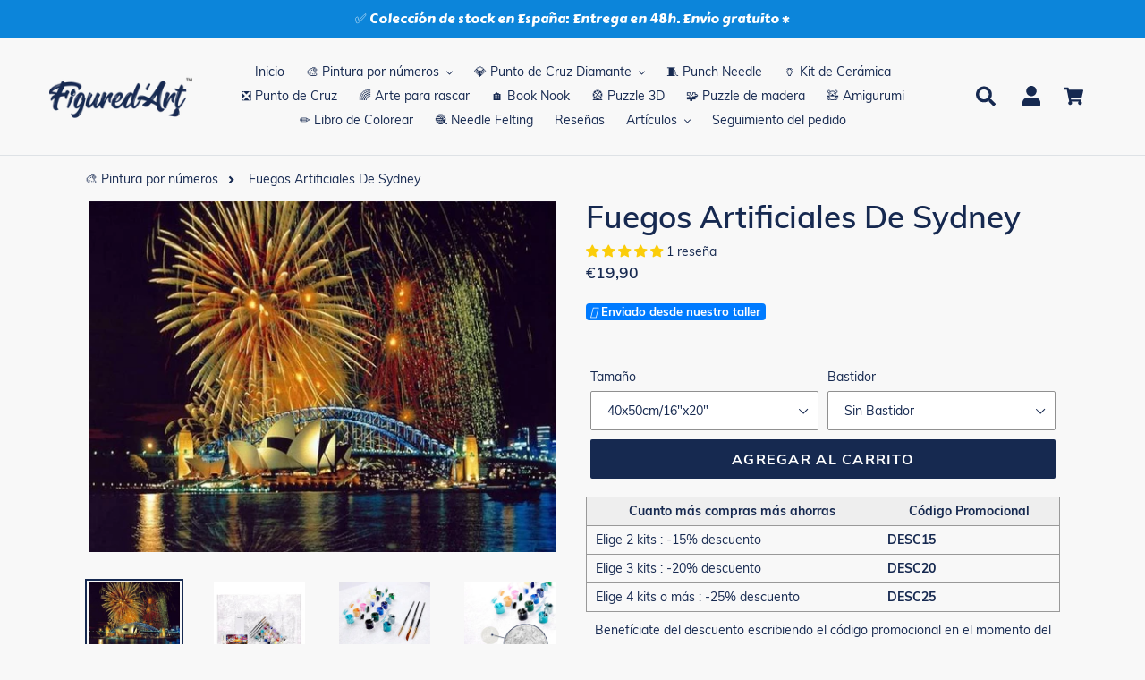

--- FILE ---
content_type: text/html; charset=utf-8
request_url: https://figuredart.es/products/fuegos-artificiales-de-sydney
body_size: 68067
content:

<!doctype html>
<html class="no-js" lang="es">
  <head>
     <script>(function(w,d,t,r,u){var f,n,i;w[u]=w[u]||[],f=function(){var o={ti:"25152181", enableAutoSpaTracking: true};o.q=w[u],w[u]=new UET(o),w[u].push("pageLoad")},n=d.createElement(t),n.src=r,n.async=1,n.onload=n.onreadystatechange=function(){var s=this.readyState;s&&s!=="loaded"&&s!=="complete"||(f(),n.onload=n.onreadystatechange=null)},i=d.getElementsByTagName(t)[0],i.parentNode.insertBefore(n,i)})(window,document,"script","//bat.bing.com/bat.js","uetq");</script>
    <script>window['otkConsent']={"ad_user_data":true,"ad_personalization":true,"ad_storage":true,"analytics_storage":true,"functionality_storage":false,"personalization_storage":false,"security_storage":false,"url_passthrough":true,"ads_data_redaction":true};function otValidateDefault(t){const a=t[0]??!1,e=t[1]??!1;if(a&&"consent"==a&&e&&"default"==e){const a=t[2]??{};if(Object.values(a).length){const t=Object.values(a).some((t=>"granted"==t));return!t}return!0}return!0}window.dataLayer=[],window.dataLayer.push=function(...t){t.forEach((t=>{otValidateDefault(t)?Array.prototype.push.call(this,t):console.log('g df',t)}))};function _gtag(){dataLayer.push(arguments)}window.OMG_CONSENT_EXTENSION_ENABLED=!1;const otConsentObserver=new MutationObserver((function(e){for(const t of e)if("childList"===t.type){const e=Array.from(t.addedNodes).filter((e=>"SCRIPT"===e.tagName&&1===e.nodeType));for(const t of e){const e=t.getAttribute("src");if(e&&e.includes("consentik-ex-"))return window.OMG_CONSENT_EXTENSION_ENABLED=!0,void otConsentObserver.disconnect()}}}));otConsentObserver.observe(document.documentElement,{childList:!0,subtree:!0}),window.dataLayer=window.dataLayer||[],function(e,t){e.otCookiesGCM={},e.otCookiesGCM={url_passthrough:!1,ads_data_redaction:!1,config:{ad_user_data:"denied",ad_personalization:"denied",ad_storage:"denied",analytics_storage:"denied",functionality_storage:"denied",personalization_storage:"denied",security_storage:"denied",wait_for_update:500, }},_gtag("consent","default",e.otCookiesGCM.config),addEventListener("DOMContentLoaded",(function(){const o=e.otkConsent;let n=function(e,t){const o=e+"=",n=decodeURIComponent(t.cookie),a=n.split(";");for(let e=0;e<a.length;e++){let t=a[e];for(;" "===t.charAt(0);)t=t.substring(1);if(0===t.indexOf(o))return t.substring(o.length,t.length)}return""}("cookiesNotification",t),a=!0;if(n&&e.OMG_CONSENT_EXTENSION_ENABLED){n=JSON.parse(n);const t=n[0].categoriesSelected;a=!t.includes("marketing"),e.otCookiesGCM.config={ad_user_data:o.ad_user_data&&t.includes("marketing")?"granted":"denied",ad_personalization:o.ad_personalization&&t.includes("marketing")?"granted":"denied",ad_storage:o.ad_storage&&t.includes("marketing")?"granted":"denied",analytics_storage:o.analytics_storage&&t.includes("analytics")?"granted":"denied",functionality_storage:o.functionality_storage&&t.includes("necessary")?"granted":"denied",personalization_storage:o.personalization_storage&&t.includes("preferences")?"granted":"denied",security_storage:o.security_storage&&t.includes("necessary")?"granted":"denied"},_gtag("consent","update",e.otCookiesGCM.config),_gtag({event:"OMG-cookie-GCM-update",data:e.otCookiesGCM.config})}e.otCookiesGCM.ads_data_redaction=e.otkConsent.ads_data_redaction&&a,e.otCookiesGCM.url_passthrough=e.otkConsent.url_passthrough,e.otCookiesGCM.ads_data_redaction&&_gtag("set","ads_data_redaction",e.otCookiesGCM.ads_data_redaction),e.otCookiesGCM.url_passthrough&&_gtag("set","url_passthrough",e.otCookiesGCM.url_passthrough)}))}(window,document);
</script>
    


    <meta name="facebook-domain-verification" content="uepzurycit6xebcva9t44omhw896ti" />
    <meta charset="utf-8">
    <meta http-equiv="X-UA-Compatible" content="IE=edge,chrome=1">
    <meta name="viewport" content="width=device-width,initial-scale=1">
    <meta name="theme-color" content="#0f5484">
    
    
    <link rel="canonical" href="https://figuredart.es/products/fuegos-artificiales-de-sydney">
    
    <style>
      /* change selected button background color VO Products Option Swatch app */
      #bcpo .bcpo-front-button-option:checked + .bcpo-front-button-label {
      background: #162950 !important;
      color: white !important;
      }
    </style><link rel="shortcut icon" href="//figuredart.es/cdn/shop/files/fav_32x32.png?v=1613755230" type="image/png"><title>Pintura por números - Fuegos Artificiales De Sydney
&ndash; Figured&#39;Art</title><meta name="description" content="Desarrolla tu creatividad y pinta como un artista con este kit de pintura por números para adultos: Fuegos Artificiales De Sydney. ¡Con este fácil método puedes llegar a pintar una preciosa obra de arte!">
    
    <script type="text/javascript" src="https://cdnjs.cloudflare.com/ajax/libs/lodash.js/4.17.21/lodash.min.js" defer="defer"></script>
   	
    <script src="https://code.jquery.com/jquery-2.2.4.min.js" crossorigin="anonymous" defer="defer"></script>
    
    <link rel="stylesheet" href="https://cdnjs.cloudflare.com/ajax/libs/font-awesome/4.7.0/css/font-awesome.min.css">


    
      <script src="//figuredart.es/cdn/shop/t/48/assets/bootstrap.min.js?v=35271929837704850651706095330" defer="defer"></script>
      <link rel="preload" as="style" href="//figuredart.es/cdn/shop/t/48/assets/bootstrap.min.css?v=90869400946681534311706095330" onload="this.onload=null;this.rel='stylesheet'">
      <noscript><link rel="stylesheet" href="//figuredart.es/cdn/shop/t/48/assets/bootstrap.min.css?v=90869400946681534311706095330"></noscript><link href="//figuredart.es/cdn/shop/t/48/assets/theme.css?v=151029903033975213521706095330" rel="stylesheet" type="text/css" media="all" />
    <script>
      var theme = {
        strings: {
          addToCart: "Agregar al carrito",
          soldOut: "Agotado",
          unavailable: "No disponible",
          regularPrice: "Precio habitual",
          sale: "Oferta",
          showMore: "Ver más",
          showLess: "Mostrar menos",
          addressError: "No se puede encontrar esa dirección",
          addressNoResults: "No results for that address",
          addressQueryLimit: "Se ha excedido el límite de uso de la API de Google . Considere la posibilidad de actualizar a un \u003ca href=\"https:\/\/developers.google.com\/maps\/premium\/usage-limits\"\u003ePlan Premium\u003c\/a\u003e.",
          authError: "Hubo un problema de autenticación con su cuenta de Google Maps.",
          newWindow: "Abre en una nueva ventana.",
          external: "Abre sitio externo.",
          newWindowExternal: "Abre sitio externo externo en una nueva ventana."
        },
        moneyFormat: "€{{amount_with_comma_separator}}"
      }

        document.documentElement.className = document.documentElement.className.replace('no-js', 'js');
    </script><script src="//figuredart.es/cdn/shop/t/48/assets/lazysizes.js?v=68441465964607740661706095330" async="async"></script>
    <script src="//figuredart.es/cdn/shop/t/48/assets/vendor.js?v=176935521799461138551706095330" defer="defer"></script>
    <script src="//figuredart.es/cdn/shop/t/48/assets/theme.js?v=64470822087185667511739334540" defer="defer"></script>

	
	
    
      <script>window.performance && window.performance.mark && window.performance.mark('shopify.content_for_header.start');</script><meta name="google-site-verification" content="qm08A0Og61k9BX4wXiR4QJ6hSKytGBVEPWQhHRKLfKo">
<meta id="shopify-digital-wallet" name="shopify-digital-wallet" content="/26502725680/digital_wallets/dialog">
<meta name="shopify-checkout-api-token" content="a01ee63fcfc8298b74fbf34dc9201ed5">
<meta id="in-context-paypal-metadata" data-shop-id="26502725680" data-venmo-supported="false" data-environment="production" data-locale="es_ES" data-paypal-v4="true" data-currency="EUR">
<link rel="alternate" hreflang="x-default" href="https://figuredart.es/products/fuegos-artificiales-de-sydney">
<link rel="alternate" hreflang="es-ES" href="https://figuredart.es/products/fuegos-artificiales-de-sydney">
<link rel="alternate" hreflang="es-MX" href="https://figuredart.mx/products/fuegos-artificiales-de-sydney">
<link rel="alternate" type="application/json+oembed" href="https://figuredart.es/products/fuegos-artificiales-de-sydney.oembed">
<script async="async" src="/checkouts/internal/preloads.js?locale=es-ES"></script>
<script id="shopify-features" type="application/json">{"accessToken":"a01ee63fcfc8298b74fbf34dc9201ed5","betas":["rich-media-storefront-analytics"],"domain":"figuredart.es","predictiveSearch":true,"shopId":26502725680,"locale":"es"}</script>
<script>var Shopify = Shopify || {};
Shopify.shop = "es-figuredart.myshopify.com";
Shopify.locale = "es";
Shopify.currency = {"active":"EUR","rate":"1.0"};
Shopify.country = "ES";
Shopify.theme = {"name":"CNY label change Live-Cop-Jan-24-2024","id":158042423634,"schema_name":"Debut","schema_version":"11.0.1","theme_store_id":null,"role":"main"};
Shopify.theme.handle = "null";
Shopify.theme.style = {"id":null,"handle":null};
Shopify.cdnHost = "figuredart.es/cdn";
Shopify.routes = Shopify.routes || {};
Shopify.routes.root = "/";</script>
<script type="module">!function(o){(o.Shopify=o.Shopify||{}).modules=!0}(window);</script>
<script>!function(o){function n(){var o=[];function n(){o.push(Array.prototype.slice.apply(arguments))}return n.q=o,n}var t=o.Shopify=o.Shopify||{};t.loadFeatures=n(),t.autoloadFeatures=n()}(window);</script>
<script id="shop-js-analytics" type="application/json">{"pageType":"product"}</script>
<script defer="defer" async type="module" src="//figuredart.es/cdn/shopifycloud/shop-js/modules/v2/client.init-shop-cart-sync_BSQ69bm3.es.esm.js"></script>
<script defer="defer" async type="module" src="//figuredart.es/cdn/shopifycloud/shop-js/modules/v2/chunk.common_CIqZBrE6.esm.js"></script>
<script type="module">
  await import("//figuredart.es/cdn/shopifycloud/shop-js/modules/v2/client.init-shop-cart-sync_BSQ69bm3.es.esm.js");
await import("//figuredart.es/cdn/shopifycloud/shop-js/modules/v2/chunk.common_CIqZBrE6.esm.js");

  window.Shopify.SignInWithShop?.initShopCartSync?.({"fedCMEnabled":true,"windoidEnabled":true});

</script>
<script>(function() {
  var isLoaded = false;
  function asyncLoad() {
    if (isLoaded) return;
    isLoaded = true;
    var urls = ["https:\/\/cdn.autoketing.org\/sdk-cdn\/sales-pop\/dist\/sales-pop-embed.js?t=1664020628636414936\u0026shop=es-figuredart.myshopify.com","https:\/\/cdn.nfcube.com\/instafeed-d0478fe1b35fae14878f980159b1af1a.js?shop=es-figuredart.myshopify.com","https:\/\/cartconvert-scripts.esc-apps-cdn.com\/client.js?disableCart=0\u0026disableProduct=0\u0026disablePopup=0\u0026disablePopupCart=0\u0026shop=es-figuredart.myshopify.com","https:\/\/cdn.hextom.com\/js\/eventpromotionbar.js?shop=es-figuredart.myshopify.com","https:\/\/bigblueprod-fast-tags.web.app\/shopify\/main.js?shop=es-figuredart.myshopify.com#eyJhbGciOiJFUzI1NiIsImtpZCI6InExZHNwamdqdGUiLCJ0eXAiOiJKV1QifQ.eyJleHAiOjE3NjkxNzczMDcsImlzcyI6Imh0dHBzOi8vY2hlY2tvdXQtYXBpLmJp","https:\/\/bigblueprod-fast-tags.web.app\/shopify\/2.js?shop=es-figuredart.myshopify.com#Z2JsdWUuY28vIiwic3ViIjoic19maWd1MDAwMSJ9.ZnHGWhI0O3Jr4-kd4vryMLrxBpgbMjKyBotQ6OgnsH0ZetcAoD4zHwF07L0H9fpKNU9zQ8OJwmhtgG7XMxr6BQ"];
    for (var i = 0; i < urls.length; i++) {
      var s = document.createElement('script');
      s.type = 'text/javascript';
      s.async = true;
      s.src = urls[i];
      var x = document.getElementsByTagName('script')[0];
      x.parentNode.insertBefore(s, x);
    }
  };
  if(window.attachEvent) {
    window.attachEvent('onload', asyncLoad);
  } else {
    window.addEventListener('load', asyncLoad, false);
  }
})();</script>
<script id="__st">var __st={"a":26502725680,"offset":3600,"reqid":"c9e80d4b-93ba-42ce-809a-84ac6758e0a9-1768928956","pageurl":"figuredart.es\/products\/fuegos-artificiales-de-sydney","u":"e94bc4bf229b","p":"product","rtyp":"product","rid":3873768636464};</script>
<script>window.ShopifyPaypalV4VisibilityTracking = true;</script>
<script id="captcha-bootstrap">!function(){'use strict';const t='contact',e='account',n='new_comment',o=[[t,t],['blogs',n],['comments',n],[t,'customer']],c=[[e,'customer_login'],[e,'guest_login'],[e,'recover_customer_password'],[e,'create_customer']],r=t=>t.map((([t,e])=>`form[action*='/${t}']:not([data-nocaptcha='true']) input[name='form_type'][value='${e}']`)).join(','),a=t=>()=>t?[...document.querySelectorAll(t)].map((t=>t.form)):[];function s(){const t=[...o],e=r(t);return a(e)}const i='password',u='form_key',d=['recaptcha-v3-token','g-recaptcha-response','h-captcha-response',i],f=()=>{try{return window.sessionStorage}catch{return}},m='__shopify_v',_=t=>t.elements[u];function p(t,e,n=!1){try{const o=window.sessionStorage,c=JSON.parse(o.getItem(e)),{data:r}=function(t){const{data:e,action:n}=t;return t[m]||n?{data:e,action:n}:{data:t,action:n}}(c);for(const[e,n]of Object.entries(r))t.elements[e]&&(t.elements[e].value=n);n&&o.removeItem(e)}catch(o){console.error('form repopulation failed',{error:o})}}const l='form_type',E='cptcha';function T(t){t.dataset[E]=!0}const w=window,h=w.document,L='Shopify',v='ce_forms',y='captcha';let A=!1;((t,e)=>{const n=(g='f06e6c50-85a8-45c8-87d0-21a2b65856fe',I='https://cdn.shopify.com/shopifycloud/storefront-forms-hcaptcha/ce_storefront_forms_captcha_hcaptcha.v1.5.2.iife.js',D={infoText:'Protegido por hCaptcha',privacyText:'Privacidad',termsText:'Términos'},(t,e,n)=>{const o=w[L][v],c=o.bindForm;if(c)return c(t,g,e,D).then(n);var r;o.q.push([[t,g,e,D],n]),r=I,A||(h.body.append(Object.assign(h.createElement('script'),{id:'captcha-provider',async:!0,src:r})),A=!0)});var g,I,D;w[L]=w[L]||{},w[L][v]=w[L][v]||{},w[L][v].q=[],w[L][y]=w[L][y]||{},w[L][y].protect=function(t,e){n(t,void 0,e),T(t)},Object.freeze(w[L][y]),function(t,e,n,w,h,L){const[v,y,A,g]=function(t,e,n){const i=e?o:[],u=t?c:[],d=[...i,...u],f=r(d),m=r(i),_=r(d.filter((([t,e])=>n.includes(e))));return[a(f),a(m),a(_),s()]}(w,h,L),I=t=>{const e=t.target;return e instanceof HTMLFormElement?e:e&&e.form},D=t=>v().includes(t);t.addEventListener('submit',(t=>{const e=I(t);if(!e)return;const n=D(e)&&!e.dataset.hcaptchaBound&&!e.dataset.recaptchaBound,o=_(e),c=g().includes(e)&&(!o||!o.value);(n||c)&&t.preventDefault(),c&&!n&&(function(t){try{if(!f())return;!function(t){const e=f();if(!e)return;const n=_(t);if(!n)return;const o=n.value;o&&e.removeItem(o)}(t);const e=Array.from(Array(32),(()=>Math.random().toString(36)[2])).join('');!function(t,e){_(t)||t.append(Object.assign(document.createElement('input'),{type:'hidden',name:u})),t.elements[u].value=e}(t,e),function(t,e){const n=f();if(!n)return;const o=[...t.querySelectorAll(`input[type='${i}']`)].map((({name:t})=>t)),c=[...d,...o],r={};for(const[a,s]of new FormData(t).entries())c.includes(a)||(r[a]=s);n.setItem(e,JSON.stringify({[m]:1,action:t.action,data:r}))}(t,e)}catch(e){console.error('failed to persist form',e)}}(e),e.submit())}));const S=(t,e)=>{t&&!t.dataset[E]&&(n(t,e.some((e=>e===t))),T(t))};for(const o of['focusin','change'])t.addEventListener(o,(t=>{const e=I(t);D(e)&&S(e,y())}));const B=e.get('form_key'),M=e.get(l),P=B&&M;t.addEventListener('DOMContentLoaded',(()=>{const t=y();if(P)for(const e of t)e.elements[l].value===M&&p(e,B);[...new Set([...A(),...v().filter((t=>'true'===t.dataset.shopifyCaptcha))])].forEach((e=>S(e,t)))}))}(h,new URLSearchParams(w.location.search),n,t,e,['guest_login'])})(!0,!0)}();</script>
<script integrity="sha256-4kQ18oKyAcykRKYeNunJcIwy7WH5gtpwJnB7kiuLZ1E=" data-source-attribution="shopify.loadfeatures" defer="defer" src="//figuredart.es/cdn/shopifycloud/storefront/assets/storefront/load_feature-a0a9edcb.js" crossorigin="anonymous"></script>
<script data-source-attribution="shopify.dynamic_checkout.dynamic.init">var Shopify=Shopify||{};Shopify.PaymentButton=Shopify.PaymentButton||{isStorefrontPortableWallets:!0,init:function(){window.Shopify.PaymentButton.init=function(){};var t=document.createElement("script");t.src="https://figuredart.es/cdn/shopifycloud/portable-wallets/latest/portable-wallets.es.js",t.type="module",document.head.appendChild(t)}};
</script>
<script data-source-attribution="shopify.dynamic_checkout.buyer_consent">
  function portableWalletsHideBuyerConsent(e){var t=document.getElementById("shopify-buyer-consent"),n=document.getElementById("shopify-subscription-policy-button");t&&n&&(t.classList.add("hidden"),t.setAttribute("aria-hidden","true"),n.removeEventListener("click",e))}function portableWalletsShowBuyerConsent(e){var t=document.getElementById("shopify-buyer-consent"),n=document.getElementById("shopify-subscription-policy-button");t&&n&&(t.classList.remove("hidden"),t.removeAttribute("aria-hidden"),n.addEventListener("click",e))}window.Shopify?.PaymentButton&&(window.Shopify.PaymentButton.hideBuyerConsent=portableWalletsHideBuyerConsent,window.Shopify.PaymentButton.showBuyerConsent=portableWalletsShowBuyerConsent);
</script>
<script data-source-attribution="shopify.dynamic_checkout.cart.bootstrap">document.addEventListener("DOMContentLoaded",(function(){function t(){return document.querySelector("shopify-accelerated-checkout-cart, shopify-accelerated-checkout")}if(t())Shopify.PaymentButton.init();else{new MutationObserver((function(e,n){t()&&(Shopify.PaymentButton.init(),n.disconnect())})).observe(document.body,{childList:!0,subtree:!0})}}));
</script>
<link id="shopify-accelerated-checkout-styles" rel="stylesheet" media="screen" href="https://figuredart.es/cdn/shopifycloud/portable-wallets/latest/accelerated-checkout-backwards-compat.css" crossorigin="anonymous">
<style id="shopify-accelerated-checkout-cart">
        #shopify-buyer-consent {
  margin-top: 1em;
  display: inline-block;
  width: 100%;
}

#shopify-buyer-consent.hidden {
  display: none;
}

#shopify-subscription-policy-button {
  background: none;
  border: none;
  padding: 0;
  text-decoration: underline;
  font-size: inherit;
  cursor: pointer;
}

#shopify-subscription-policy-button::before {
  box-shadow: none;
}

      </style>

<script>window.performance && window.performance.mark && window.performance.mark('shopify.content_for_header.end');</script>
    
	

    <meta name="google-site-verification" content="qDYjW9l4KSlEU3G5T0hE4QqBBsJ8qtXSXx1sozmtCHo" />
<meta name="google-site-verification" content="qm08A0Og61k9BX4wXiR4QJ6hSKytGBVEPWQhHRKLfKo" />
  <script src="//cdn.shopify.com/s/files/1/0603/7530/2276/t/1/assets/globo_checkout.js" type="text/javascript"></script>

<!-- verify Bing -->
<script>(function(w,d,t,r,u){var f,n,i;w[u]=w[u]||[],f=function(){var o={ti:"25152181"};o.q=w[u],w[u]=new UET(o),w[u].push("pageLoad")},n=d.createElement(t),n.src=r,n.async=1,n.onload=n.onreadystatechange=function(){var s=this.readyState;s&&s!=="loaded"&&s!=="complete"||(f(),n.onload=n.onreadystatechange=null)},i=d.getElementsByTagName(t)[0],i.parentNode.insertBefore(n,i)})(window,document,"script","//bat.bing.com/bat.js","uetq");</script>

<!-- Google Fonts -->
<link rel="stylesheet" type="text/css" href="//fonts.googleapis.com/css?family=Carter+One" />

<script type="text/javascript">
  
  gtag('event', 'page_view', {
    ecomm_prodid: 'shopify_FR_3873768636464_39427521937478',
    ecomm_pagetype: 'product',
    ecomm_totalvalue: 19.90
  });
  
</script>

<!-- Global site tag (gtag.js) - Google Analytics 4 -->
<script async src="https://www.googletagmanager.com/gtag/js?id=G-YNR6DVTFWR"></script>
<script>
  window.dataLayer = window.dataLayer || [];
  function gtag(){dataLayer.push(arguments);}
  gtag('js', new Date());

  gtag('config', 'G-YNR6DVTFWR');
</script>

<!-- BeginShopPopAddon -->
<script>  Shopify.shopPopSettings = {"proof_enabled":true,"proof_show_add_to_cart":true,"proof_mobile_enabled":true,"proof_mobile_position":"Bottom","proof_desktop_position":"Bottom Left","proof_show_on_product_page":true,"proof_hide_notification_after":30,"proof_display_time":8,"proof_interval_time":10,"proof_order_random":false,"proof_fetch_count":30,"proof_cycle":true,"proof_anonymize":true,"proof_anonymize_text":"Un Client","proof_hours_before_obscure":48,"proof_sequential":true,"proof_top":10,"proof_left":10,"proof_right":10,"proof_bottom":10,"proof_background_color":"#FFFFFF","proof_font_color":"#000000","proof_custom_css":null,"proof_border_radius":40,"proof_first_interval_time":1,"proof_locale":"fr"};</script><!-- EndShopPopAddon -->

<meta name="google-site-verification" content="PB2mLIxQDS2myjoSYVP9DFEK_YSGDFBU9D3Td1bigfA" />
<script src="//staticxx.s3.amazonaws.com/aio_stats_lib_v1.min.js?v=1.0"></script>

<!--  ShopInformation -->
<div id="care-cart-shop-information" style="display:none">
  {"domain":"es-figuredart.myshopify.com" }
</div>
<!--  ShopInformation -->

<!-- Abandoned Cart Information -->
<div id="care-cart-customer-information" style="display:none">
  {"id":"", "email":"","default_address":null,"first_name":"","last_name":"","name":"" }
</div>
<!-- Abandoned Cart Information -->
    
    
    

    <!-- Font Awesome -->
    <script src="https://kit.fontawesome.com/5273465c31.js" crossorigin="anonymous" defer="defer"></script>
    
    <!-- Google Fonts -->
	<link rel="stylesheet" type="text/css" href="//fonts.googleapis.com/css?family=Carter+One" />
 
    <!--begin-bc-sf-filter-css-->
      
    <!--end-bc-sf-filter-css-->
      
      <!-- begin Figured'Art features + fixes -->
      <!-- We must put figured-art snippet in the head, because some CSS must apply before DOM init -->
      



<script>
  var faConfig = {
    permanent_domain: 'es-figuredart.myshopify.com',
    country_code: 'es', // infer the country code by domain name
    locale: 'es',  // page related locale, USA/UK have the same locale code (en)
    user_country_code: 'es', // user country
    enable_autocomplete_custom_name_dropdown: true,
    enable_collapsible_description: true,
    collapsible_descClassName: '.boost-pfs-filter-collection-description.rte',
    enable_width_optimized_site_nav: true,
    sku_list_url: '//figuredart.es/cdn/shop/t/48/assets/figured-art.sku-list.es.js?v=122312584620425520971761028318',
    template_suffix: '',
    page_type: 'product'
  };

  console.debug("Figured'Art Config:", faConfig);
</script>

<script src="//figuredart.es/cdn/shop/t/48/assets/figured-art.js?v=80078039385819308591706095388" defer></script>









  
      <link href="//figuredart.es/cdn/shop/t/48/assets/figured-art.site-nav.css?v=95471668231127540031706095330" rel="stylesheet" type="text/css" media="all" />
  


<link href="//figuredart.es/cdn/shop/t/48/assets/figured-art.css?v=96256626465664991861706095388" rel="stylesheet" type="text/css" media="all" />

      <!-- end Figured'Art features + fixes -->


 <!--begin-boost-pfs-filter-css-->
   <link rel="preload stylesheet" href="//figuredart.es/cdn/shop/t/48/assets/boost-pfs-instant-search.css?v=146474835330714392691706095330" as="style"><link href="//figuredart.es/cdn/shop/t/48/assets/boost-pfs-custom.css?v=169983785613459807721706095330" rel="stylesheet" type="text/css" media="all" />
<style data-id="boost-pfs-style">
    .boost-pfs-filter-option-title-text {color: rgba(228,77,77,1);font-size: 20px;font-weight: 800;text-transform: capitalize;}

   .boost-pfs-filter-tree-v .boost-pfs-filter-option-title-text:before {border-top-color: rgba(228,77,77,1);}
    .boost-pfs-filter-tree-v .boost-pfs-filter-option.boost-pfs-filter-option-collapsed .boost-pfs-filter-option-title-text:before {border-bottom-color: rgba(228,77,77,1);}
    .boost-pfs-filter-tree-h .boost-pfs-filter-option-title-heading:before {border-right-color: rgba(228,77,77,1);
        border-bottom-color: rgba(228,77,77,1);}

    .boost-pfs-filter-refine-by .boost-pfs-filter-option-title h3 {}

    .boost-pfs-filter-option-content .boost-pfs-filter-option-item-list .boost-pfs-filter-option-item button,
    .boost-pfs-filter-option-content .boost-pfs-filter-option-item-list .boost-pfs-filter-option-item .boost-pfs-filter-button,
    .boost-pfs-filter-option-range-amount input,
    .boost-pfs-filter-tree-v .boost-pfs-filter-refine-by .boost-pfs-filter-refine-by-items .refine-by-item,
    .boost-pfs-filter-refine-by-wrapper-v .boost-pfs-filter-refine-by .boost-pfs-filter-refine-by-items .refine-by-item,
    .boost-pfs-filter-refine-by .boost-pfs-filter-option-title,
    .boost-pfs-filter-refine-by .boost-pfs-filter-refine-by-items .refine-by-item>a,
    .boost-pfs-filter-refine-by>span,
    .boost-pfs-filter-clear,
    .boost-pfs-filter-clear-all{}
    .boost-pfs-filter-tree-h .boost-pfs-filter-pc .boost-pfs-filter-refine-by-items .refine-by-item .boost-pfs-filter-clear .refine-by-type,
    .boost-pfs-filter-refine-by-wrapper-h .boost-pfs-filter-pc .boost-pfs-filter-refine-by-items .refine-by-item .boost-pfs-filter-clear .refine-by-type {}

    .boost-pfs-filter-option-multi-level-collections .boost-pfs-filter-option-multi-level-list .boost-pfs-filter-option-item .boost-pfs-filter-button-arrow .boost-pfs-arrow:before,
    .boost-pfs-filter-option-multi-level-tag .boost-pfs-filter-option-multi-level-list .boost-pfs-filter-option-item .boost-pfs-filter-button-arrow .boost-pfs-arrow:before {}

    .boost-pfs-filter-refine-by-wrapper-v .boost-pfs-filter-refine-by .boost-pfs-filter-refine-by-items .refine-by-item .boost-pfs-filter-clear:after,
    .boost-pfs-filter-refine-by-wrapper-v .boost-pfs-filter-refine-by .boost-pfs-filter-refine-by-items .refine-by-item .boost-pfs-filter-clear:before,
    .boost-pfs-filter-tree-v .boost-pfs-filter-refine-by .boost-pfs-filter-refine-by-items .refine-by-item .boost-pfs-filter-clear:after,
    .boost-pfs-filter-tree-v .boost-pfs-filter-refine-by .boost-pfs-filter-refine-by-items .refine-by-item .boost-pfs-filter-clear:before,
    .boost-pfs-filter-refine-by-wrapper-h .boost-pfs-filter-pc .boost-pfs-filter-refine-by-items .refine-by-item .boost-pfs-filter-clear:after,
    .boost-pfs-filter-refine-by-wrapper-h .boost-pfs-filter-pc .boost-pfs-filter-refine-by-items .refine-by-item .boost-pfs-filter-clear:before,
    .boost-pfs-filter-tree-h .boost-pfs-filter-pc .boost-pfs-filter-refine-by-items .refine-by-item .boost-pfs-filter-clear:after,
    .boost-pfs-filter-tree-h .boost-pfs-filter-pc .boost-pfs-filter-refine-by-items .refine-by-item .boost-pfs-filter-clear:before {}
    .boost-pfs-filter-option-range-slider .noUi-value-horizontal {}

    .boost-pfs-filter-tree-mobile-button button,
    .boost-pfs-filter-top-sorting-mobile button {}
    .boost-pfs-filter-top-sorting-mobile button>span:after {}
  </style>

 <!--end-boost-pfs-filter-css-->

 
<!-- BEGIN app block: shopify://apps/vo-product-options/blocks/embed-block/430cbd7b-bd20-4c16-ba41-db6f4c645164 --><script>var bcpo_product={"id":3873768636464,"title":"Fuegos Artificiales De Sydney","handle":"fuegos-artificiales-de-sydney","description":"\u003cp\u003eModelo: \u003cstrong\u003eFuegos Artificiales De Sydney\u003c\/strong\u003e\u003cbr\u003eMétodo de realización: \u003cstrong\u003ePintura por números\u003c\/strong\u003e\u003cbr\u003eNivel de dificultad: \u003cstrong\u003eAvanzado\u003c\/strong\u003e\n\u003cbr\u003eTamaño: \u003cstrong\u003e40x50cm \/ 50x65cm \/ 60x75cm \/ 70x90cm \/ 80x100cm \/ 90x120cm\u003c\/strong\u003e\n\u003cbr\u003eSoporte: Lienzo de lino numerado\u003cbr\u003eTipo de pintura: Acrílico\u003cbr\u003eEmbalaje: Paquete envuelto\n\u003c\/p\u003e\u003cp\u003eEste kit de pintura por números contiene todo lo necesario para realizar tu obra de arte:\u003c\/p\u003e\n\u003cp\u003e\u003ci class=\"fa fa-check-circle fa-lg\" style=\"color: #2386c3;\"\u003e\u003c\/i\u003e 1 lienzo de lino numerado\u003c\/p\u003e\n\u003cp\u003e\u003ci class=\"fa fa-check-circle fa-lg\" style=\"color: #2386c3;\"\u003e\u003c\/i\u003e 3 pinceles de diferentes tamaños Nylon\u003c\/p\u003e\n\u003cp\u003e\u003ci class=\"fa fa-check-circle fa-lg\" style=\"color: #2386c3;\"\u003e\u003c\/i\u003e Botes de pinturas acrílicas numeradas\u003c\/p\u003e\n\u003cp\u003e\u003ci class=\"fa fa-check-circle fa-lg\" style=\"color: #2386c3;\"\u003e\u003c\/i\u003e Una fotografía en miniatura del resultado de la pintura para usar de guía durante el proceso\u003c\/p\u003e\n\u003cp\u003e\u003ci class=\"fa fa-check-circle fa-lg\" style=\"color: #2386c3;\"\u003e\u003c\/i\u003e 2 tornillos + 2 ganchos para montaje en pared\u003cbr\u003e\u003cbr\u003e\u003c\/p\u003e\n\u003cp\u003eAtención: También puedes \u003cstrong\u003e\u003ca href=\"https:\/\/es.figuredart.com\/products\/lote-de-potes-de-pintura-adicionales\" title=\"Lote de potes de pintura adicional\" target=\"_blank\"\u003ecomprar pinturas adicionales\u003c\/a\u003e\u003c\/strong\u003e para tu diseño.\u003c\/p\u003e\n\u003cp\u003eDescubre el artículo de nuestro Blog \u003cstrong\u003e\"\u003ca href=\"https:\/\/es.figuredart.com\/pages\/como-pintar-por-numeros\" title=\"Cómo pintar por números\" target=\"_blank\"\u003eCómo pintar por números\u003c\/a\u003e\"\u003c\/strong\u003e y aprende como pintar como un artista.\u003c\/p\u003e","published_at":"2019-08-25T14:27:29+02:00","created_at":"2019-08-25T14:27:36+02:00","vendor":"FiguredArt","type":"Pintar por números","tags":["Avanzado","Ciudades","full price"],"price":1990,"price_min":1990,"price_max":7990,"available":true,"price_varies":true,"compare_at_price":null,"compare_at_price_min":0,"compare_at_price_max":0,"compare_at_price_varies":false,"variants":[{"id":39427521937478,"title":"40x50cm\/16\"x20\" \/ Sin Bastidor","option1":"40x50cm\/16\"x20\"","option2":"Sin Bastidor","option3":null,"sku":"99307","requires_shipping":true,"taxable":false,"featured_image":null,"available":true,"name":"Fuegos Artificiales De Sydney - 40x50cm\/16\"x20\" \/ Sin Bastidor","public_title":"40x50cm\/16\"x20\" \/ Sin Bastidor","options":["40x50cm\/16\"x20\"","Sin Bastidor"],"price":1990,"weight":0,"compare_at_price":null,"inventory_management":"shopify","barcode":null,"requires_selling_plan":false,"selling_plan_allocations":[],"quantity_rule":{"min":1,"max":null,"increment":1}},{"id":39427521970246,"title":"40x50cm\/16\"x20\" \/ Monta tu propio Bastidor","option1":"40x50cm\/16\"x20\"","option2":"Monta tu propio Bastidor","option3":null,"sku":"99307-DIY","requires_shipping":true,"taxable":false,"featured_image":null,"available":true,"name":"Fuegos Artificiales De Sydney - 40x50cm\/16\"x20\" \/ Monta tu propio Bastidor","public_title":"40x50cm\/16\"x20\" \/ Monta tu propio Bastidor","options":["40x50cm\/16\"x20\"","Monta tu propio Bastidor"],"price":2990,"weight":0,"compare_at_price":null,"inventory_management":"shopify","barcode":null,"requires_selling_plan":false,"selling_plan_allocations":[],"quantity_rule":{"min":1,"max":null,"increment":1}},{"id":39427522003014,"title":"40x50cm\/16\"x20\" \/ Con Bastidor montado","option1":"40x50cm\/16\"x20\"","option2":"Con Bastidor montado","option3":null,"sku":"99307-Y","requires_shipping":true,"taxable":false,"featured_image":null,"available":true,"name":"Fuegos Artificiales De Sydney - 40x50cm\/16\"x20\" \/ Con Bastidor montado","public_title":"40x50cm\/16\"x20\" \/ Con Bastidor montado","options":["40x50cm\/16\"x20\"","Con Bastidor montado"],"price":3990,"weight":0,"compare_at_price":null,"inventory_management":"shopify","barcode":null,"requires_selling_plan":false,"selling_plan_allocations":[],"quantity_rule":{"min":1,"max":null,"increment":1}},{"id":39427522035782,"title":"50x65cm\/20\"x26\" \/ Sin Bastidor","option1":"50x65cm\/20\"x26\"","option2":"Sin Bastidor","option3":null,"sku":"99307-5065","requires_shipping":true,"taxable":false,"featured_image":null,"available":true,"name":"Fuegos Artificiales De Sydney - 50x65cm\/20\"x26\" \/ Sin Bastidor","public_title":"50x65cm\/20\"x26\" \/ Sin Bastidor","options":["50x65cm\/20\"x26\"","Sin Bastidor"],"price":2790,"weight":0,"compare_at_price":null,"inventory_management":"shopify","barcode":null,"requires_selling_plan":false,"selling_plan_allocations":[],"quantity_rule":{"min":1,"max":null,"increment":1}},{"id":39427522068550,"title":"50x65cm\/20\"x26\" \/ Monta tu propio Bastidor","option1":"50x65cm\/20\"x26\"","option2":"Monta tu propio Bastidor","option3":null,"sku":"99307-5065-DIY","requires_shipping":true,"taxable":false,"featured_image":null,"available":true,"name":"Fuegos Artificiales De Sydney - 50x65cm\/20\"x26\" \/ Monta tu propio Bastidor","public_title":"50x65cm\/20\"x26\" \/ Monta tu propio Bastidor","options":["50x65cm\/20\"x26\"","Monta tu propio Bastidor"],"price":4690,"weight":0,"compare_at_price":null,"inventory_management":"shopify","barcode":null,"requires_selling_plan":false,"selling_plan_allocations":[],"quantity_rule":{"min":1,"max":null,"increment":1}},{"id":47913748136274,"title":"50x65cm\/20\"x26\" \/ Con Bastidor montado","option1":"50x65cm\/20\"x26\"","option2":"Con Bastidor montado","option3":null,"sku":"99307-5065-Y","requires_shipping":true,"taxable":false,"featured_image":null,"available":true,"name":"Fuegos Artificiales De Sydney - 50x65cm\/20\"x26\" \/ Con Bastidor montado","public_title":"50x65cm\/20\"x26\" \/ Con Bastidor montado","options":["50x65cm\/20\"x26\"","Con Bastidor montado"],"price":6290,"weight":0,"compare_at_price":null,"inventory_management":"shopify","barcode":null,"requires_selling_plan":false,"selling_plan_allocations":[],"quantity_rule":{"min":1,"max":null,"increment":1}},{"id":39427522101318,"title":"60x75cm\/24\"x30\" \/ Sin Bastidor","option1":"60x75cm\/24\"x30\"","option2":"Sin Bastidor","option3":null,"sku":"99307-6075","requires_shipping":true,"taxable":false,"featured_image":null,"available":true,"name":"Fuegos Artificiales De Sydney - 60x75cm\/24\"x30\" \/ Sin Bastidor","public_title":"60x75cm\/24\"x30\" \/ Sin Bastidor","options":["60x75cm\/24\"x30\"","Sin Bastidor"],"price":2990,"weight":0,"compare_at_price":null,"inventory_management":"shopify","barcode":null,"requires_selling_plan":false,"selling_plan_allocations":[],"quantity_rule":{"min":1,"max":null,"increment":1}},{"id":39427522134086,"title":"60x75cm\/24\"x30\" \/ Monta tu propio Bastidor","option1":"60x75cm\/24\"x30\"","option2":"Monta tu propio Bastidor","option3":null,"sku":"99307-6075-DIY","requires_shipping":true,"taxable":false,"featured_image":null,"available":true,"name":"Fuegos Artificiales De Sydney - 60x75cm\/24\"x30\" \/ Monta tu propio Bastidor","public_title":"60x75cm\/24\"x30\" \/ Monta tu propio Bastidor","options":["60x75cm\/24\"x30\"","Monta tu propio Bastidor"],"price":5990,"weight":0,"compare_at_price":null,"inventory_management":"shopify","barcode":null,"requires_selling_plan":false,"selling_plan_allocations":[],"quantity_rule":{"min":1,"max":null,"increment":1}},{"id":39427522166854,"title":"70x90cm\/28\"x36\" \/ Sin Bastidor","option1":"70x90cm\/28\"x36\"","option2":"Sin Bastidor","option3":null,"sku":"99307-7090","requires_shipping":true,"taxable":false,"featured_image":null,"available":true,"name":"Fuegos Artificiales De Sydney - 70x90cm\/28\"x36\" \/ Sin Bastidor","public_title":"70x90cm\/28\"x36\" \/ Sin Bastidor","options":["70x90cm\/28\"x36\"","Sin Bastidor"],"price":4990,"weight":0,"compare_at_price":null,"inventory_management":"shopify","barcode":null,"requires_selling_plan":false,"selling_plan_allocations":[],"quantity_rule":{"min":1,"max":null,"increment":1}},{"id":39427522199622,"title":"80x100cm\/32\"x40\" \/ Sin Bastidor","option1":"80x100cm\/32\"x40\"","option2":"Sin Bastidor","option3":null,"sku":"99307-80100","requires_shipping":true,"taxable":false,"featured_image":null,"available":true,"name":"Fuegos Artificiales De Sydney - 80x100cm\/32\"x40\" \/ Sin Bastidor","public_title":"80x100cm\/32\"x40\" \/ Sin Bastidor","options":["80x100cm\/32\"x40\"","Sin Bastidor"],"price":5990,"weight":0,"compare_at_price":null,"inventory_management":"shopify","barcode":null,"requires_selling_plan":false,"selling_plan_allocations":[],"quantity_rule":{"min":1,"max":null,"increment":1}},{"id":39427522232390,"title":"90x120cm\/36\"x47\" \/ Sin Bastidor","option1":"90x120cm\/36\"x47\"","option2":"Sin Bastidor","option3":null,"sku":"99307-90120","requires_shipping":true,"taxable":false,"featured_image":null,"available":true,"name":"Fuegos Artificiales De Sydney - 90x120cm\/36\"x47\" \/ Sin Bastidor","public_title":"90x120cm\/36\"x47\" \/ Sin Bastidor","options":["90x120cm\/36\"x47\"","Sin Bastidor"],"price":7990,"weight":0,"compare_at_price":null,"inventory_management":"shopify","barcode":null,"requires_selling_plan":false,"selling_plan_allocations":[],"quantity_rule":{"min":1,"max":null,"increment":1}}],"images":["\/\/figuredart.es\/cdn\/shop\/products\/pintar-por-numeros-fuegos-artificiales-de-sydney_904.jpg?v=1628738434","\/\/figuredart.es\/cdn\/shop\/products\/S1_158-01_2_6a0b4db9-f4c7-4b43-9386-7602e1eeaee3.jpg?v=1655133689","\/\/figuredart.es\/cdn\/shop\/products\/S1_174_2_2eb25ba1-72bc-4a35-874b-23830520b039.jpg?v=1655133689","\/\/figuredart.es\/cdn\/shop\/products\/S1_175_2_20631320-98e2-4c2e-ae31-1c8fe83d8fed.jpg?v=1655133689","\/\/figuredart.es\/cdn\/shop\/products\/S1_159_2_7bffa7d0-3b7c-4a8a-bb94-1ca2ae009967.jpg?v=1655133689","\/\/figuredart.es\/cdn\/shop\/products\/IMG_1536_2_09613141-887b-4eda-9ba9-00a3f06d2992.jpg?v=1655133690","\/\/figuredart.es\/cdn\/shop\/products\/IMG_1480_2_767c7ae4-3e0c-471c-ac8e-662ee8bfe5c2.jpg?v=1655133690","\/\/figuredart.es\/cdn\/shop\/products\/S1_201_2_8bc0eb9a-f7dc-4544-b06b-c257bd55fa95.jpg?v=1655133690","\/\/figuredart.es\/cdn\/shop\/products\/S1_206_2_18fb7f70-e8bd-4eb5-b1b2-411b1edf7c8e.jpg?v=1655133690","\/\/figuredart.es\/cdn\/shop\/products\/IMG_1434_2_1bf346b3-0d1c-4826-ab2b-1e7461f01669.jpg?v=1655133690","\/\/figuredart.es\/cdn\/shop\/products\/IMG_1438_2_f4e1e7b2-baa8-41cf-8fe7-80193188b8e3.jpg?v=1655133690","\/\/figuredart.es\/cdn\/shop\/products\/Product-page-recap-chassis_New-brush_1000x1000_ES_12a9553a-ed90-4de4-a1e1-06bd5dc1e90a.jpg?v=1655133690"],"featured_image":"\/\/figuredart.es\/cdn\/shop\/products\/pintar-por-numeros-fuegos-artificiales-de-sydney_904.jpg?v=1628738434","options":["Tamaño","Bastidor"],"media":[{"alt":"Pintar Por Números - Fuegos Artificiales De Sydney - Figuredart - Ciudades","id":2484306116656,"position":1,"preview_image":{"aspect_ratio":1.333,"height":480,"width":640,"src":"\/\/figuredart.es\/cdn\/shop\/products\/pintar-por-numeros-fuegos-artificiales-de-sydney_904.jpg?v=1628738434"},"aspect_ratio":1.333,"height":480,"media_type":"image","src":"\/\/figuredart.es\/cdn\/shop\/products\/pintar-por-numeros-fuegos-artificiales-de-sydney_904.jpg?v=1628738434","width":640},{"alt":"Pintar Por Números - Fuegos Artificiales De Sydney - Figuredart - Ciudades","id":21600820068422,"position":2,"preview_image":{"aspect_ratio":1.0,"height":1000,"width":1000,"src":"\/\/figuredart.es\/cdn\/shop\/products\/S1_158-01_2_6a0b4db9-f4c7-4b43-9386-7602e1eeaee3.jpg?v=1655133689"},"aspect_ratio":1.0,"height":1000,"media_type":"image","src":"\/\/figuredart.es\/cdn\/shop\/products\/S1_158-01_2_6a0b4db9-f4c7-4b43-9386-7602e1eeaee3.jpg?v=1655133689","width":1000},{"alt":"Pintar Por Números - Fuegos Artificiales De Sydney - Figuredart - Ciudades","id":21600820101190,"position":3,"preview_image":{"aspect_ratio":1.0,"height":1000,"width":1000,"src":"\/\/figuredart.es\/cdn\/shop\/products\/S1_174_2_2eb25ba1-72bc-4a35-874b-23830520b039.jpg?v=1655133689"},"aspect_ratio":1.0,"height":1000,"media_type":"image","src":"\/\/figuredart.es\/cdn\/shop\/products\/S1_174_2_2eb25ba1-72bc-4a35-874b-23830520b039.jpg?v=1655133689","width":1000},{"alt":"Pintar Por Números - Fuegos Artificiales De Sydney - Figuredart - Ciudades","id":21600820166726,"position":4,"preview_image":{"aspect_ratio":1.0,"height":1000,"width":1000,"src":"\/\/figuredart.es\/cdn\/shop\/products\/S1_175_2_20631320-98e2-4c2e-ae31-1c8fe83d8fed.jpg?v=1655133689"},"aspect_ratio":1.0,"height":1000,"media_type":"image","src":"\/\/figuredart.es\/cdn\/shop\/products\/S1_175_2_20631320-98e2-4c2e-ae31-1c8fe83d8fed.jpg?v=1655133689","width":1000},{"alt":"Pintar Por Números - Fuegos Artificiales De Sydney - Figuredart - Ciudades","id":21600820199494,"position":5,"preview_image":{"aspect_ratio":1.0,"height":1000,"width":1000,"src":"\/\/figuredart.es\/cdn\/shop\/products\/S1_159_2_7bffa7d0-3b7c-4a8a-bb94-1ca2ae009967.jpg?v=1655133689"},"aspect_ratio":1.0,"height":1000,"media_type":"image","src":"\/\/figuredart.es\/cdn\/shop\/products\/S1_159_2_7bffa7d0-3b7c-4a8a-bb94-1ca2ae009967.jpg?v=1655133689","width":1000},{"alt":"Pintar Por Números - Fuegos Artificiales De Sydney - Figuredart - Ciudades","id":21600820232262,"position":6,"preview_image":{"aspect_ratio":1.0,"height":1000,"width":1000,"src":"\/\/figuredart.es\/cdn\/shop\/products\/IMG_1536_2_09613141-887b-4eda-9ba9-00a3f06d2992.jpg?v=1655133690"},"aspect_ratio":1.0,"height":1000,"media_type":"image","src":"\/\/figuredart.es\/cdn\/shop\/products\/IMG_1536_2_09613141-887b-4eda-9ba9-00a3f06d2992.jpg?v=1655133690","width":1000},{"alt":"Pintar Por Números - Fuegos Artificiales De Sydney - Figuredart - Ciudades","id":21600820265030,"position":7,"preview_image":{"aspect_ratio":1.0,"height":1000,"width":1000,"src":"\/\/figuredart.es\/cdn\/shop\/products\/IMG_1480_2_767c7ae4-3e0c-471c-ac8e-662ee8bfe5c2.jpg?v=1655133690"},"aspect_ratio":1.0,"height":1000,"media_type":"image","src":"\/\/figuredart.es\/cdn\/shop\/products\/IMG_1480_2_767c7ae4-3e0c-471c-ac8e-662ee8bfe5c2.jpg?v=1655133690","width":1000},{"alt":"Pintar Por Números - Fuegos Artificiales De Sydney - Figuredart - Ciudades","id":21600820297798,"position":8,"preview_image":{"aspect_ratio":1.0,"height":1000,"width":1000,"src":"\/\/figuredart.es\/cdn\/shop\/products\/S1_201_2_8bc0eb9a-f7dc-4544-b06b-c257bd55fa95.jpg?v=1655133690"},"aspect_ratio":1.0,"height":1000,"media_type":"image","src":"\/\/figuredart.es\/cdn\/shop\/products\/S1_201_2_8bc0eb9a-f7dc-4544-b06b-c257bd55fa95.jpg?v=1655133690","width":1000},{"alt":"Pintar Por Números - Fuegos Artificiales De Sydney - Figuredart - Ciudades","id":21600820330566,"position":9,"preview_image":{"aspect_ratio":1.0,"height":1000,"width":1000,"src":"\/\/figuredart.es\/cdn\/shop\/products\/S1_206_2_18fb7f70-e8bd-4eb5-b1b2-411b1edf7c8e.jpg?v=1655133690"},"aspect_ratio":1.0,"height":1000,"media_type":"image","src":"\/\/figuredart.es\/cdn\/shop\/products\/S1_206_2_18fb7f70-e8bd-4eb5-b1b2-411b1edf7c8e.jpg?v=1655133690","width":1000},{"alt":"Pintar Por Números - Fuegos Artificiales De Sydney - Figuredart - Ciudades","id":21600820363334,"position":10,"preview_image":{"aspect_ratio":1.0,"height":1000,"width":1000,"src":"\/\/figuredart.es\/cdn\/shop\/products\/IMG_1434_2_1bf346b3-0d1c-4826-ab2b-1e7461f01669.jpg?v=1655133690"},"aspect_ratio":1.0,"height":1000,"media_type":"image","src":"\/\/figuredart.es\/cdn\/shop\/products\/IMG_1434_2_1bf346b3-0d1c-4826-ab2b-1e7461f01669.jpg?v=1655133690","width":1000},{"alt":"Pintar Por Números - Fuegos Artificiales De Sydney - Figuredart - Ciudades","id":21600820396102,"position":11,"preview_image":{"aspect_ratio":1.0,"height":1000,"width":1000,"src":"\/\/figuredart.es\/cdn\/shop\/products\/IMG_1438_2_f4e1e7b2-baa8-41cf-8fe7-80193188b8e3.jpg?v=1655133690"},"aspect_ratio":1.0,"height":1000,"media_type":"image","src":"\/\/figuredart.es\/cdn\/shop\/products\/IMG_1438_2_f4e1e7b2-baa8-41cf-8fe7-80193188b8e3.jpg?v=1655133690","width":1000},{"alt":"Pintar Por Números - Fuegos Artificiales De Sydney - Figuredart - Ciudades","id":21600820428870,"position":12,"preview_image":{"aspect_ratio":1.0,"height":1000,"width":1000,"src":"\/\/figuredart.es\/cdn\/shop\/products\/Product-page-recap-chassis_New-brush_1000x1000_ES_12a9553a-ed90-4de4-a1e1-06bd5dc1e90a.jpg?v=1655133690"},"aspect_ratio":1.0,"height":1000,"media_type":"image","src":"\/\/figuredart.es\/cdn\/shop\/products\/Product-page-recap-chassis_New-brush_1000x1000_ES_12a9553a-ed90-4de4-a1e1-06bd5dc1e90a.jpg?v=1655133690","width":1000}],"requires_selling_plan":false,"selling_plan_groups":[],"content":"\u003cp\u003eModelo: \u003cstrong\u003eFuegos Artificiales De Sydney\u003c\/strong\u003e\u003cbr\u003eMétodo de realización: \u003cstrong\u003ePintura por números\u003c\/strong\u003e\u003cbr\u003eNivel de dificultad: \u003cstrong\u003eAvanzado\u003c\/strong\u003e\n\u003cbr\u003eTamaño: \u003cstrong\u003e40x50cm \/ 50x65cm \/ 60x75cm \/ 70x90cm \/ 80x100cm \/ 90x120cm\u003c\/strong\u003e\n\u003cbr\u003eSoporte: Lienzo de lino numerado\u003cbr\u003eTipo de pintura: Acrílico\u003cbr\u003eEmbalaje: Paquete envuelto\n\u003c\/p\u003e\u003cp\u003eEste kit de pintura por números contiene todo lo necesario para realizar tu obra de arte:\u003c\/p\u003e\n\u003cp\u003e\u003ci class=\"fa fa-check-circle fa-lg\" style=\"color: #2386c3;\"\u003e\u003c\/i\u003e 1 lienzo de lino numerado\u003c\/p\u003e\n\u003cp\u003e\u003ci class=\"fa fa-check-circle fa-lg\" style=\"color: #2386c3;\"\u003e\u003c\/i\u003e 3 pinceles de diferentes tamaños Nylon\u003c\/p\u003e\n\u003cp\u003e\u003ci class=\"fa fa-check-circle fa-lg\" style=\"color: #2386c3;\"\u003e\u003c\/i\u003e Botes de pinturas acrílicas numeradas\u003c\/p\u003e\n\u003cp\u003e\u003ci class=\"fa fa-check-circle fa-lg\" style=\"color: #2386c3;\"\u003e\u003c\/i\u003e Una fotografía en miniatura del resultado de la pintura para usar de guía durante el proceso\u003c\/p\u003e\n\u003cp\u003e\u003ci class=\"fa fa-check-circle fa-lg\" style=\"color: #2386c3;\"\u003e\u003c\/i\u003e 2 tornillos + 2 ganchos para montaje en pared\u003cbr\u003e\u003cbr\u003e\u003c\/p\u003e\n\u003cp\u003eAtención: También puedes \u003cstrong\u003e\u003ca href=\"https:\/\/es.figuredart.com\/products\/lote-de-potes-de-pintura-adicionales\" title=\"Lote de potes de pintura adicional\" target=\"_blank\"\u003ecomprar pinturas adicionales\u003c\/a\u003e\u003c\/strong\u003e para tu diseño.\u003c\/p\u003e\n\u003cp\u003eDescubre el artículo de nuestro Blog \u003cstrong\u003e\"\u003ca href=\"https:\/\/es.figuredart.com\/pages\/como-pintar-por-numeros\" title=\"Cómo pintar por números\" target=\"_blank\"\u003eCómo pintar por números\u003c\/a\u003e\"\u003c\/strong\u003e y aprende como pintar como un artista.\u003c\/p\u003e"}; bcpo_product.options_with_values = [{"name":"Tamaño","position":1,"values":["40x50cm\/16\"x20\"","50x65cm\/20\"x26\"","60x75cm\/24\"x30\"","70x90cm\/28\"x36\"","80x100cm\/32\"x40\"","90x120cm\/36\"x47\""]},{"name":"Bastidor","position":2,"values":["Sin Bastidor","Monta tu propio Bastidor","Con Bastidor montado"]}];  var bcpo_settings=bcpo_settings || {"fallback":"default","auto_select":"on","load_main_image":"on","replaceImage":"on","border_style":"round","tooltips":"show","sold_out_style":"transparent","theme":"light","jumbo_colors":"medium","jumbo_images":"medium","circle_swatches":"","inventory_style":"default","override_ajax":"on","add_price_addons":"off","money_format2":"","money_format_without_currency":"","show_currency":"off","file_upload_warning":"off","global_auto_image_options":"","global_color_options":"","global_colors":[{"key":"","value":"#"}],"_3lj2l":"15164955722105"};var inventory_quantity = [];inventory_quantity.push(0);inventory_quantity.push(0);inventory_quantity.push(0);inventory_quantity.push(0);inventory_quantity.push(0);inventory_quantity.push(0);inventory_quantity.push(0);inventory_quantity.push(0);inventory_quantity.push(0);inventory_quantity.push(0);inventory_quantity.push(0);if(bcpo_product) { for (var i = 0; i < bcpo_product.variants.length; i += 1) { bcpo_product.variants[i].inventory_quantity = inventory_quantity[i]; }}window.bcpo = window.bcpo || {}; bcpo.cart = {"note":null,"attributes":{},"original_total_price":0,"total_price":0,"total_discount":0,"total_weight":0.0,"item_count":0,"items":[],"requires_shipping":false,"currency":"EUR","items_subtotal_price":0,"cart_level_discount_applications":[],"checkout_charge_amount":0}; bcpo.ogFormData = FormData; bcpo.money_with_currency_format = "€{{amount_with_comma_separator}} EUR";bcpo.money_format = "€{{amount_with_comma_separator}}"; if (bcpo_settings) { bcpo_settings.shop_currency = "EUR";} else { var bcpo_settings = {shop_currency: "EUR" }; }</script>


<!-- END app block --><!-- BEGIN app block: shopify://apps/klaviyo-email-marketing-sms/blocks/klaviyo-onsite-embed/2632fe16-c075-4321-a88b-50b567f42507 -->












  <script async src="https://static.klaviyo.com/onsite/js/Tsz6As/klaviyo.js?company_id=Tsz6As"></script>
  <script>!function(){if(!window.klaviyo){window._klOnsite=window._klOnsite||[];try{window.klaviyo=new Proxy({},{get:function(n,i){return"push"===i?function(){var n;(n=window._klOnsite).push.apply(n,arguments)}:function(){for(var n=arguments.length,o=new Array(n),w=0;w<n;w++)o[w]=arguments[w];var t="function"==typeof o[o.length-1]?o.pop():void 0,e=new Promise((function(n){window._klOnsite.push([i].concat(o,[function(i){t&&t(i),n(i)}]))}));return e}}})}catch(n){window.klaviyo=window.klaviyo||[],window.klaviyo.push=function(){var n;(n=window._klOnsite).push.apply(n,arguments)}}}}();</script>

  
    <script id="viewed_product">
      if (item == null) {
        var _learnq = _learnq || [];

        var MetafieldReviews = null
        var MetafieldYotpoRating = null
        var MetafieldYotpoCount = null
        var MetafieldLooxRating = null
        var MetafieldLooxCount = null
        var okendoProduct = null
        var okendoProductReviewCount = null
        var okendoProductReviewAverageValue = null
        try {
          // The following fields are used for Customer Hub recently viewed in order to add reviews.
          // This information is not part of __kla_viewed. Instead, it is part of __kla_viewed_reviewed_items
          MetafieldReviews = {"rating":{"scale_min":"1.0","scale_max":"5.0","value":"5.0"},"rating_count":1};
          MetafieldYotpoRating = null
          MetafieldYotpoCount = null
          MetafieldLooxRating = null
          MetafieldLooxCount = null

          okendoProduct = null
          // If the okendo metafield is not legacy, it will error, which then requires the new json formatted data
          if (okendoProduct && 'error' in okendoProduct) {
            okendoProduct = null
          }
          okendoProductReviewCount = okendoProduct ? okendoProduct.reviewCount : null
          okendoProductReviewAverageValue = okendoProduct ? okendoProduct.reviewAverageValue : null
        } catch (error) {
          console.error('Error in Klaviyo onsite reviews tracking:', error);
        }

        var item = {
          Name: "Fuegos Artificiales De Sydney",
          ProductID: 3873768636464,
          Categories: ["Pintar por Numeros","Pintar por Numeros Ciudades","Products without special price"],
          ImageURL: "https://figuredart.es/cdn/shop/products/pintar-por-numeros-fuegos-artificiales-de-sydney_904_grande.jpg?v=1628738434",
          URL: "https://figuredart.es/products/fuegos-artificiales-de-sydney",
          Brand: "FiguredArt",
          Price: "€19,90",
          Value: "19,90",
          CompareAtPrice: "€0,00"
        };
        _learnq.push(['track', 'Viewed Product', item]);
        _learnq.push(['trackViewedItem', {
          Title: item.Name,
          ItemId: item.ProductID,
          Categories: item.Categories,
          ImageUrl: item.ImageURL,
          Url: item.URL,
          Metadata: {
            Brand: item.Brand,
            Price: item.Price,
            Value: item.Value,
            CompareAtPrice: item.CompareAtPrice
          },
          metafields:{
            reviews: MetafieldReviews,
            yotpo:{
              rating: MetafieldYotpoRating,
              count: MetafieldYotpoCount,
            },
            loox:{
              rating: MetafieldLooxRating,
              count: MetafieldLooxCount,
            },
            okendo: {
              rating: okendoProductReviewAverageValue,
              count: okendoProductReviewCount,
            }
          }
        }]);
      }
    </script>
  




  <script>
    window.klaviyoReviewsProductDesignMode = false
  </script>







<!-- END app block --><!-- BEGIN app block: shopify://apps/judge-me-reviews/blocks/judgeme_core/61ccd3b1-a9f2-4160-9fe9-4fec8413e5d8 --><!-- Start of Judge.me Core -->






<link rel="dns-prefetch" href="https://cdnwidget.judge.me">
<link rel="dns-prefetch" href="https://cdn.judge.me">
<link rel="dns-prefetch" href="https://cdn1.judge.me">
<link rel="dns-prefetch" href="https://api.judge.me">

<script data-cfasync='false' class='jdgm-settings-script'>window.jdgmSettings={"pagination":5,"disable_web_reviews":false,"badge_no_review_text":"Sin reseñas","badge_n_reviews_text":"{{ n }} reseña/reseñas","badge_star_color":"#fbcd0a","hide_badge_preview_if_no_reviews":true,"badge_hide_text":false,"enforce_center_preview_badge":false,"widget_title":"Reseñas de Clientes","widget_open_form_text":"Escribir una reseña","widget_close_form_text":"Cancelar reseña","widget_refresh_page_text":"Actualizar página","widget_summary_text":"Basado en {{ number_of_reviews }} reseña/reseñas","widget_no_review_text":"Sé el primero en escribir una reseña","widget_name_field_text":"Nombre","widget_verified_name_field_text":"Nombre Verificado (público)","widget_name_placeholder_text":"Nombre","widget_required_field_error_text":"Este campo es obligatorio.","widget_email_field_text":"Dirección de correo electrónico","widget_verified_email_field_text":"Correo electrónico Verificado (privado, no se puede editar)","widget_email_placeholder_text":"Tu dirección de correo electrónico","widget_email_field_error_text":"Por favor, ingresa una dirección de correo electrónico válida.","widget_rating_field_text":"Calificación","widget_review_title_field_text":"Título de la Reseña","widget_review_title_placeholder_text":"Da un título a tu reseña","widget_review_body_field_text":"Contenido de la reseña","widget_review_body_placeholder_text":"Empieza a escribir aquí...","widget_pictures_field_text":"Imagen/Video (opcional)","widget_submit_review_text":"Enviar Reseña","widget_submit_verified_review_text":"Enviar Reseña Verificada","widget_submit_success_msg_with_auto_publish":"¡Gracias! Por favor, actualiza la página en unos momentos para ver tu reseña. Puedes eliminar o editar tu reseña iniciando sesión en \u003ca href='https://judge.me/login' target='_blank' rel='nofollow noopener'\u003eJudge.me\u003c/a\u003e","widget_submit_success_msg_no_auto_publish":"¡Gracias! Tu reseña se publicará tan pronto como sea aprobada por el administrador de la tienda. Puedes eliminar o editar tu reseña iniciando sesión en \u003ca href='https://judge.me/login' target='_blank' rel='nofollow noopener'\u003eJudge.me\u003c/a\u003e","widget_show_default_reviews_out_of_total_text":"Mostrando {{ n_reviews_shown }} de {{ n_reviews }} reseñas.","widget_show_all_link_text":"Mostrar todas","widget_show_less_link_text":"Mostrar menos","widget_author_said_text":"{{ reviewer_name }} dijo:","widget_days_text":"hace {{ n }} día/días","widget_weeks_text":"hace {{ n }} semana/semanas","widget_months_text":"hace {{ n }} mes/meses","widget_years_text":"hace {{ n }} año/años","widget_yesterday_text":"Ayer","widget_today_text":"Hoy","widget_replied_text":"\u003e\u003e {{ shop_name }} respondió:","widget_read_more_text":"Leer más","widget_reviewer_name_as_initial":"","widget_rating_filter_color":"","widget_rating_filter_see_all_text":"Ver todas las reseñas","widget_sorting_most_recent_text":"Más Recientes","widget_sorting_highest_rating_text":"Mayor Calificación","widget_sorting_lowest_rating_text":"Menor Calificación","widget_sorting_with_pictures_text":"Solo Imágenes","widget_sorting_most_helpful_text":"Más Útiles","widget_open_question_form_text":"Hacer una pregunta","widget_reviews_subtab_text":"Reseñas","widget_questions_subtab_text":"Preguntas","widget_question_label_text":"Pregunta","widget_answer_label_text":"Respuesta","widget_question_placeholder_text":"Escribe tu pregunta aquí","widget_submit_question_text":"Enviar Pregunta","widget_question_submit_success_text":"¡Gracias por tu pregunta! Te notificaremos una vez que sea respondida.","widget_star_color":"#fbcd0a","verified_badge_text":"Verificado","verified_badge_bg_color":"","verified_badge_text_color":"","verified_badge_placement":"left-of-reviewer-name","widget_review_max_height":"","widget_hide_border":false,"widget_social_share":false,"widget_thumb":false,"widget_review_location_show":false,"widget_location_format":"country_iso_code","all_reviews_include_out_of_store_products":true,"all_reviews_out_of_store_text":"(fuera de la tienda)","all_reviews_pagination":100,"all_reviews_product_name_prefix_text":"sobre","enable_review_pictures":true,"enable_question_anwser":false,"widget_theme":"leex","review_date_format":"mm/dd/yyyy","default_sort_method":"pictures-first","widget_product_reviews_subtab_text":"Reseñas de Productos","widget_shop_reviews_subtab_text":"Reseñas de la Tienda","widget_other_products_reviews_text":"Reseñas para otros productos","widget_store_reviews_subtab_text":"Reseñas de la tienda","widget_no_store_reviews_text":"Esta tienda no ha recibido ninguna reseña todavía","widget_web_restriction_product_reviews_text":"Este producto no ha recibido ninguna reseña todavía","widget_no_items_text":"No se encontraron elementos","widget_show_more_text":"Mostrar más","widget_write_a_store_review_text":"Escribe una reseña","widget_other_languages_heading":"Reseñas en Otros Idiomas","widget_translate_review_text":"Traducir reseña a {{ language }}","widget_translating_review_text":"Traduciendo...","widget_show_original_translation_text":"Mostrar original ({{ language }})","widget_translate_review_failed_text":"No se pudo traducir la reseña.","widget_translate_review_retry_text":"Reintentar","widget_translate_review_try_again_later_text":"Intentar más tarde","show_product_url_for_grouped_product":false,"widget_sorting_pictures_first_text":"Imágenes Primero","show_pictures_on_all_rev_page_mobile":false,"show_pictures_on_all_rev_page_desktop":false,"floating_tab_hide_mobile_install_preference":false,"floating_tab_button_name":"★ Reseñas","floating_tab_title":"Deja que los clientes hablen por nosotros","floating_tab_button_color":"","floating_tab_button_background_color":"","floating_tab_url":"","floating_tab_url_enabled":true,"floating_tab_tab_style":"text","all_reviews_text_badge_text":"Los clientes nos califican {{ shop.metafields.judgeme.all_reviews_rating | round: 1 }}/5 basado en {{ shop.metafields.judgeme.all_reviews_count }} reseñas.","all_reviews_text_badge_text_branded_style":"{{ shop.metafields.judgeme.all_reviews_rating | round: 1 }} de 5 estrellas basado en {{ shop.metafields.judgeme.all_reviews_count }} reseñas","is_all_reviews_text_badge_a_link":false,"show_stars_for_all_reviews_text_badge":false,"all_reviews_text_badge_url":"","all_reviews_text_style":"text","all_reviews_text_color_style":"judgeme_brand_color","all_reviews_text_color":"#108474","all_reviews_text_show_jm_brand":true,"featured_carousel_show_header":true,"featured_carousel_title":"Deja que los clientes hablen por nosotros","testimonials_carousel_title":"Los clientes nos dicen","videos_carousel_title":"Historias de clientes reales","cards_carousel_title":"Los clientes nos dicen","featured_carousel_count_text":"de {{ n }} reseñas","featured_carousel_add_link_to_all_reviews_page":false,"featured_carousel_url":"","featured_carousel_show_images":true,"featured_carousel_autoslide_interval":5,"featured_carousel_arrows_on_the_sides":false,"featured_carousel_height":250,"featured_carousel_width":80,"featured_carousel_image_size":0,"featured_carousel_image_height":250,"featured_carousel_arrow_color":"#eeeeee","verified_count_badge_style":"vintage","verified_count_badge_orientation":"horizontal","verified_count_badge_color_style":"judgeme_brand_color","verified_count_badge_color":"#108474","is_verified_count_badge_a_link":false,"verified_count_badge_url":"","verified_count_badge_show_jm_brand":true,"widget_rating_preset_default":5,"widget_first_sub_tab":"product-reviews","widget_show_histogram":true,"widget_histogram_use_custom_color":false,"widget_pagination_use_custom_color":false,"widget_star_use_custom_color":true,"widget_verified_badge_use_custom_color":false,"widget_write_review_use_custom_color":false,"picture_reminder_submit_button":"Upload Pictures","enable_review_videos":true,"mute_video_by_default":false,"widget_sorting_videos_first_text":"Videos Primero","widget_review_pending_text":"Pendiente","featured_carousel_items_for_large_screen":3,"social_share_options_order":"Facebook,Twitter","remove_microdata_snippet":false,"disable_json_ld":false,"enable_json_ld_products":false,"preview_badge_show_question_text":false,"preview_badge_no_question_text":"Sin preguntas","preview_badge_n_question_text":"{{ number_of_questions }} pregunta/preguntas","qa_badge_show_icon":false,"qa_badge_position":"same-row","remove_judgeme_branding":false,"widget_add_search_bar":false,"widget_search_bar_placeholder":"Buscar","widget_sorting_verified_only_text":"Solo verificadas","featured_carousel_theme":"default","featured_carousel_show_rating":true,"featured_carousel_show_title":true,"featured_carousel_show_body":true,"featured_carousel_show_date":false,"featured_carousel_show_reviewer":true,"featured_carousel_show_product":false,"featured_carousel_header_background_color":"#108474","featured_carousel_header_text_color":"#ffffff","featured_carousel_name_product_separator":"reviewed","featured_carousel_full_star_background":"#108474","featured_carousel_empty_star_background":"#dadada","featured_carousel_vertical_theme_background":"#f9fafb","featured_carousel_verified_badge_enable":false,"featured_carousel_verified_badge_color":"#108474","featured_carousel_border_style":"round","featured_carousel_review_line_length_limit":3,"featured_carousel_more_reviews_button_text":"Leer más reseñas","featured_carousel_view_product_button_text":"Ver producto","all_reviews_page_load_reviews_on":"button_click","all_reviews_page_load_more_text":"Cargar Más Reseñas","disable_fb_tab_reviews":false,"enable_ajax_cdn_cache":false,"widget_public_name_text":"mostrado públicamente como","default_reviewer_name":"John Smith","default_reviewer_name_has_non_latin":true,"widget_reviewer_anonymous":"Anónimo","medals_widget_title":"Medallas de Reseñas Judge.me","medals_widget_background_color":"#f9fafb","medals_widget_position":"footer_all_pages","medals_widget_border_color":"#f9fafb","medals_widget_verified_text_position":"left","medals_widget_use_monochromatic_version":false,"medals_widget_elements_color":"#108474","show_reviewer_avatar":true,"widget_invalid_yt_video_url_error_text":"No es una URL de video de YouTube","widget_max_length_field_error_text":"Por favor, ingresa no más de {0} caracteres.","widget_show_country_flag":false,"widget_show_collected_via_shop_app":true,"widget_verified_by_shop_badge_style":"light","widget_verified_by_shop_text":"Verificado por la Tienda","widget_show_photo_gallery":false,"widget_load_with_code_splitting":true,"widget_ugc_install_preference":false,"widget_ugc_title":"Hecho por nosotros, Compartido por ti","widget_ugc_subtitle":"Etiquétanos para ver tu imagen destacada en nuestra página","widget_ugc_arrows_color":"#ffffff","widget_ugc_primary_button_text":"Comprar Ahora","widget_ugc_primary_button_background_color":"#108474","widget_ugc_primary_button_text_color":"#ffffff","widget_ugc_primary_button_border_width":"0","widget_ugc_primary_button_border_style":"none","widget_ugc_primary_button_border_color":"#108474","widget_ugc_primary_button_border_radius":"25","widget_ugc_secondary_button_text":"Cargar Más","widget_ugc_secondary_button_background_color":"#ffffff","widget_ugc_secondary_button_text_color":"#108474","widget_ugc_secondary_button_border_width":"2","widget_ugc_secondary_button_border_style":"solid","widget_ugc_secondary_button_border_color":"#108474","widget_ugc_secondary_button_border_radius":"25","widget_ugc_reviews_button_text":"Ver Reseñas","widget_ugc_reviews_button_background_color":"#ffffff","widget_ugc_reviews_button_text_color":"#108474","widget_ugc_reviews_button_border_width":"2","widget_ugc_reviews_button_border_style":"solid","widget_ugc_reviews_button_border_color":"#108474","widget_ugc_reviews_button_border_radius":"25","widget_ugc_reviews_button_link_to":"judgeme-reviews-page","widget_ugc_show_post_date":true,"widget_ugc_max_width":"800","widget_rating_metafield_value_type":true,"widget_primary_color":"#162950","widget_enable_secondary_color":false,"widget_secondary_color":"#edf5f5","widget_summary_average_rating_text":"{{ average_rating }} de 5","widget_media_grid_title":"Fotos y videos de clientes","widget_media_grid_see_more_text":"Ver más","widget_round_style":true,"widget_show_product_medals":true,"widget_verified_by_judgeme_text":"Verificado por Judge.me","widget_show_store_medals":true,"widget_verified_by_judgeme_text_in_store_medals":"Verificado por Judge.me","widget_media_field_exceed_quantity_message":"Lo sentimos, solo podemos aceptar {{ max_media }} para una reseña.","widget_media_field_exceed_limit_message":"{{ file_name }} es demasiado grande, por favor selecciona un {{ media_type }} menor a {{ size_limit }}MB.","widget_review_submitted_text":"¡Reseña Enviada!","widget_question_submitted_text":"¡Pregunta Enviada!","widget_close_form_text_question":"Cancelar","widget_write_your_answer_here_text":"Escribe tu respuesta aquí","widget_enabled_branded_link":true,"widget_show_collected_by_judgeme":true,"widget_reviewer_name_color":"","widget_write_review_text_color":"","widget_write_review_bg_color":"","widget_collected_by_judgeme_text":"recopilado por Judge.me","widget_pagination_type":"load_more","widget_load_more_text":"Cargar Más","widget_load_more_color":"#108474","widget_full_review_text":"Reseña Completa","widget_read_more_reviews_text":"Leer Más Reseñas","widget_read_questions_text":"Leer Preguntas","widget_questions_and_answers_text":"Preguntas y Respuestas","widget_verified_by_text":"Verificado por","widget_verified_text":"Verificado","widget_number_of_reviews_text":"{{ number_of_reviews }} reseñas","widget_back_button_text":"Atrás","widget_next_button_text":"Siguiente","widget_custom_forms_filter_button":"Filtros","custom_forms_style":"vertical","widget_show_review_information":false,"how_reviews_are_collected":"¿Cómo se recopilan las reseñas?","widget_show_review_keywords":false,"widget_gdpr_statement":"Cómo usamos tus datos: Solo te contactaremos sobre la reseña que dejaste, y solo si es necesario. Al enviar tu reseña, aceptas los \u003ca href='https://judge.me/terms' target='_blank' rel='nofollow noopener'\u003etérminos\u003c/a\u003e, \u003ca href='https://judge.me/privacy' target='_blank' rel='nofollow noopener'\u003eprivacidad\u003c/a\u003e y \u003ca href='https://judge.me/content-policy' target='_blank' rel='nofollow noopener'\u003epolíticas de contenido\u003c/a\u003e de Judge.me.","widget_multilingual_sorting_enabled":false,"widget_translate_review_content_enabled":false,"widget_translate_review_content_method":"manual","popup_widget_review_selection":"automatically_with_pictures","popup_widget_round_border_style":true,"popup_widget_show_title":true,"popup_widget_show_body":true,"popup_widget_show_reviewer":false,"popup_widget_show_product":true,"popup_widget_show_pictures":true,"popup_widget_use_review_picture":true,"popup_widget_show_on_home_page":true,"popup_widget_show_on_product_page":true,"popup_widget_show_on_collection_page":true,"popup_widget_show_on_cart_page":true,"popup_widget_position":"bottom_left","popup_widget_first_review_delay":5,"popup_widget_duration":5,"popup_widget_interval":5,"popup_widget_review_count":5,"popup_widget_hide_on_mobile":true,"review_snippet_widget_round_border_style":true,"review_snippet_widget_card_color":"#FFFFFF","review_snippet_widget_slider_arrows_background_color":"#FFFFFF","review_snippet_widget_slider_arrows_color":"#000000","review_snippet_widget_star_color":"#108474","show_product_variant":false,"all_reviews_product_variant_label_text":"Variante: ","widget_show_verified_branding":false,"widget_ai_summary_title":"Los clientes dicen","widget_ai_summary_disclaimer":"Resumen de reseñas impulsado por IA basado en reseñas recientes de clientes","widget_show_ai_summary":false,"widget_show_ai_summary_bg":false,"widget_show_review_title_input":true,"redirect_reviewers_invited_via_email":"review_widget","request_store_review_after_product_review":false,"request_review_other_products_in_order":false,"review_form_color_scheme":"default","review_form_corner_style":"square","review_form_star_color":{},"review_form_text_color":"#333333","review_form_background_color":"#ffffff","review_form_field_background_color":"#fafafa","review_form_button_color":{},"review_form_button_text_color":"#ffffff","review_form_modal_overlay_color":"#000000","review_content_screen_title_text":"¿Cómo calificarías este producto?","review_content_introduction_text":"Nos encantaría que compartieras un poco sobre tu experiencia.","store_review_form_title_text":"¿Cómo calificarías esta tienda?","store_review_form_introduction_text":"Nos encantaría que compartieras un poco sobre tu experiencia.","show_review_guidance_text":true,"one_star_review_guidance_text":"Pobre","five_star_review_guidance_text":"Excelente","customer_information_screen_title_text":"Sobre ti","customer_information_introduction_text":"Por favor, cuéntanos más sobre ti.","custom_questions_screen_title_text":"Tu experiencia en más detalle","custom_questions_introduction_text":"Aquí hay algunas preguntas para ayudarnos a entender más sobre tu experiencia.","review_submitted_screen_title_text":"¡Gracias por tu reseña!","review_submitted_screen_thank_you_text":"La estamos procesando y aparecerá en la tienda pronto.","review_submitted_screen_email_verification_text":"Por favor, confirma tu correo electrónico haciendo clic en el enlace que acabamos de enviarte. Esto nos ayuda a mantener las reseñas auténticas.","review_submitted_request_store_review_text":"¿Te gustaría compartir tu experiencia de compra con nosotros?","review_submitted_review_other_products_text":"¿Te gustaría reseñar estos productos?","store_review_screen_title_text":"¿Te gustaría compartir tu experiencia de compra con nosotros?","store_review_introduction_text":"Valoramos tu opinión y la utilizamos para mejorar. Por favor, comparte cualquier pensamiento o sugerencia que tengas.","reviewer_media_screen_title_picture_text":"Compartir una foto","reviewer_media_introduction_picture_text":"Sube una foto para apoyar tu reseña.","reviewer_media_screen_title_video_text":"Compartir un video","reviewer_media_introduction_video_text":"Sube un video para apoyar tu reseña.","reviewer_media_screen_title_picture_or_video_text":"Compartir una foto o video","reviewer_media_introduction_picture_or_video_text":"Sube una foto o video para apoyar tu reseña.","reviewer_media_youtube_url_text":"Pega tu URL de Youtube aquí","advanced_settings_next_step_button_text":"Siguiente","advanced_settings_close_review_button_text":"Cerrar","modal_write_review_flow":true,"write_review_flow_required_text":"Obligatorio","write_review_flow_privacy_message_text":"Respetamos tu privacidad.","write_review_flow_anonymous_text":"Reseña como anónimo","write_review_flow_visibility_text":"No será visible para otros clientes.","write_review_flow_multiple_selection_help_text":"Selecciona tantos como quieras","write_review_flow_single_selection_help_text":"Selecciona una opción","write_review_flow_required_field_error_text":"Este campo es obligatorio","write_review_flow_invalid_email_error_text":"Por favor ingresa una dirección de correo válida","write_review_flow_max_length_error_text":"Máx. {{ max_length }} caracteres.","write_review_flow_media_upload_text":"\u003cb\u003eHaz clic para subir\u003c/b\u003e o arrastrar y soltar","write_review_flow_gdpr_statement":"Solo te contactaremos sobre tu reseña si es necesario. Al enviar tu reseña, aceptas nuestros \u003ca href='https://judge.me/terms' target='_blank' rel='nofollow noopener'\u003etérminos y condiciones\u003c/a\u003e y \u003ca href='https://judge.me/privacy' target='_blank' rel='nofollow noopener'\u003epolítica de privacidad\u003c/a\u003e.","rating_only_reviews_enabled":false,"show_negative_reviews_help_screen":false,"new_review_flow_help_screen_rating_threshold":3,"negative_review_resolution_screen_title_text":"Cuéntanos más","negative_review_resolution_text":"Tu experiencia es importante para nosotros. Si hubo problemas con tu compra, estamos aquí para ayudar. No dudes en contactarnos, nos encantaría la oportunidad de arreglar las cosas.","negative_review_resolution_button_text":"Contáctanos","negative_review_resolution_proceed_with_review_text":"Deja una reseña","negative_review_resolution_subject":"Problema con la compra de {{ shop_name }}.{{ order_name }}","preview_badge_collection_page_install_status":false,"widget_review_custom_css":"","preview_badge_custom_css":"","preview_badge_stars_count":"5-stars","featured_carousel_custom_css":"","floating_tab_custom_css":"","all_reviews_widget_custom_css":"","medals_widget_custom_css":"","verified_badge_custom_css":"","all_reviews_text_custom_css":"","transparency_badges_collected_via_store_invite":false,"transparency_badges_from_another_provider":false,"transparency_badges_collected_from_store_visitor":false,"transparency_badges_collected_by_verified_review_provider":false,"transparency_badges_earned_reward":false,"transparency_badges_collected_via_store_invite_text":"Reseña recopilada a través de una invitación al negocio","transparency_badges_from_another_provider_text":"Reseña recopilada de otro proveedor","transparency_badges_collected_from_store_visitor_text":"Reseña recopilada de un visitante del negocio","transparency_badges_written_in_google_text":"Reseña escrita en Google","transparency_badges_written_in_etsy_text":"Reseña escrita en Etsy","transparency_badges_written_in_shop_app_text":"Reseña escrita en Shop App","transparency_badges_earned_reward_text":"Reseña ganó una recompensa para una futura compra","product_review_widget_per_page":10,"widget_store_review_label_text":"Reseña de la tienda","checkout_comment_extension_title_on_product_page":"Customer Comments","checkout_comment_extension_num_latest_comment_show":5,"checkout_comment_extension_format":"name_and_timestamp","checkout_comment_customer_name":"last_initial","checkout_comment_comment_notification":true,"preview_badge_collection_page_install_preference":true,"preview_badge_home_page_install_preference":true,"preview_badge_product_page_install_preference":true,"review_widget_install_preference":"","review_carousel_install_preference":false,"floating_reviews_tab_install_preference":"none","verified_reviews_count_badge_install_preference":false,"all_reviews_text_install_preference":false,"review_widget_best_location":true,"judgeme_medals_install_preference":false,"review_widget_revamp_enabled":false,"review_widget_qna_enabled":false,"review_widget_header_theme":"minimal","review_widget_widget_title_enabled":true,"review_widget_header_text_size":"medium","review_widget_header_text_weight":"regular","review_widget_average_rating_style":"compact","review_widget_bar_chart_enabled":true,"review_widget_bar_chart_type":"numbers","review_widget_bar_chart_style":"standard","review_widget_expanded_media_gallery_enabled":false,"review_widget_reviews_section_theme":"standard","review_widget_image_style":"thumbnails","review_widget_review_image_ratio":"square","review_widget_stars_size":"medium","review_widget_verified_badge":"standard_text","review_widget_review_title_text_size":"medium","review_widget_review_text_size":"medium","review_widget_review_text_length":"medium","review_widget_number_of_columns_desktop":3,"review_widget_carousel_transition_speed":5,"review_widget_custom_questions_answers_display":"always","review_widget_button_text_color":"#FFFFFF","review_widget_text_color":"#000000","review_widget_lighter_text_color":"#7B7B7B","review_widget_corner_styling":"soft","review_widget_review_word_singular":"reseña","review_widget_review_word_plural":"reseñas","review_widget_voting_label":"¿Útil?","review_widget_shop_reply_label":"Respuesta de {{ shop_name }}:","review_widget_filters_title":"Filtros","qna_widget_question_word_singular":"Pregunta","qna_widget_question_word_plural":"Preguntas","qna_widget_answer_reply_label":"Respuesta de {{ answerer_name }}:","qna_content_screen_title_text":"Preguntar sobre este producto","qna_widget_question_required_field_error_text":"Por favor, ingrese su pregunta.","qna_widget_flow_gdpr_statement":"Solo te contactaremos sobre tu pregunta si es necesario. Al enviar tu pregunta, aceptas nuestros \u003ca href='https://judge.me/terms' target='_blank' rel='nofollow noopener'\u003etérminos y condiciones\u003c/a\u003e y \u003ca href='https://judge.me/privacy' target='_blank' rel='nofollow noopener'\u003epolítica de privacidad\u003c/a\u003e.","qna_widget_question_submitted_text":"¡Gracias por tu pregunta!","qna_widget_close_form_text_question":"Cerrar","qna_widget_question_submit_success_text":"Te informaremos por correo electrónico cuando te respondamos tu pregunta.","all_reviews_widget_v2025_enabled":false,"all_reviews_widget_v2025_header_theme":"default","all_reviews_widget_v2025_widget_title_enabled":true,"all_reviews_widget_v2025_header_text_size":"medium","all_reviews_widget_v2025_header_text_weight":"regular","all_reviews_widget_v2025_average_rating_style":"compact","all_reviews_widget_v2025_bar_chart_enabled":true,"all_reviews_widget_v2025_bar_chart_type":"numbers","all_reviews_widget_v2025_bar_chart_style":"standard","all_reviews_widget_v2025_expanded_media_gallery_enabled":false,"all_reviews_widget_v2025_show_store_medals":true,"all_reviews_widget_v2025_show_photo_gallery":true,"all_reviews_widget_v2025_show_review_keywords":false,"all_reviews_widget_v2025_show_ai_summary":false,"all_reviews_widget_v2025_show_ai_summary_bg":false,"all_reviews_widget_v2025_add_search_bar":false,"all_reviews_widget_v2025_default_sort_method":"most-recent","all_reviews_widget_v2025_reviews_per_page":10,"all_reviews_widget_v2025_reviews_section_theme":"default","all_reviews_widget_v2025_image_style":"thumbnails","all_reviews_widget_v2025_review_image_ratio":"square","all_reviews_widget_v2025_stars_size":"medium","all_reviews_widget_v2025_verified_badge":"bold_badge","all_reviews_widget_v2025_review_title_text_size":"medium","all_reviews_widget_v2025_review_text_size":"medium","all_reviews_widget_v2025_review_text_length":"medium","all_reviews_widget_v2025_number_of_columns_desktop":3,"all_reviews_widget_v2025_carousel_transition_speed":5,"all_reviews_widget_v2025_custom_questions_answers_display":"always","all_reviews_widget_v2025_show_product_variant":false,"all_reviews_widget_v2025_show_reviewer_avatar":true,"all_reviews_widget_v2025_reviewer_name_as_initial":"","all_reviews_widget_v2025_review_location_show":false,"all_reviews_widget_v2025_location_format":"","all_reviews_widget_v2025_show_country_flag":false,"all_reviews_widget_v2025_verified_by_shop_badge_style":"light","all_reviews_widget_v2025_social_share":false,"all_reviews_widget_v2025_social_share_options_order":"Facebook,Twitter,LinkedIn,Pinterest","all_reviews_widget_v2025_pagination_type":"standard","all_reviews_widget_v2025_button_text_color":"#FFFFFF","all_reviews_widget_v2025_text_color":"#000000","all_reviews_widget_v2025_lighter_text_color":"#7B7B7B","all_reviews_widget_v2025_corner_styling":"soft","all_reviews_widget_v2025_title":"Reseñas de clientes","all_reviews_widget_v2025_ai_summary_title":"Los clientes dicen sobre esta tienda","all_reviews_widget_v2025_no_review_text":"Sé el primero en escribir una reseña","platform":"shopify","branding_url":"https://app.judge.me/reviews","branding_text":"Desarrollado por Judge.me","locale":"en","reply_name":"Figured'Art ES","widget_version":"3.0","footer":true,"autopublish":false,"review_dates":true,"enable_custom_form":false,"shop_locale":"es","enable_multi_locales_translations":false,"show_review_title_input":true,"review_verification_email_status":"always","can_be_branded":false,"reply_name_text":"Figured'Art ES"};</script> <style class='jdgm-settings-style'>﻿.jdgm-xx{left:0}:root{--jdgm-primary-color: #162950;--jdgm-secondary-color: rgba(22,41,80,0.1);--jdgm-star-color: #fbcd0a;--jdgm-write-review-text-color: white;--jdgm-write-review-bg-color: #162950;--jdgm-paginate-color: #162950;--jdgm-border-radius: 10;--jdgm-reviewer-name-color: #162950}.jdgm-histogram__bar-content{background-color:#162950}.jdgm-rev[data-verified-buyer=true] .jdgm-rev__icon.jdgm-rev__icon:after,.jdgm-rev__buyer-badge.jdgm-rev__buyer-badge{color:white;background-color:#162950}.jdgm-review-widget--small .jdgm-gallery.jdgm-gallery .jdgm-gallery__thumbnail-link:nth-child(8) .jdgm-gallery__thumbnail-wrapper.jdgm-gallery__thumbnail-wrapper:before{content:"Ver más"}@media only screen and (min-width: 768px){.jdgm-gallery.jdgm-gallery .jdgm-gallery__thumbnail-link:nth-child(8) .jdgm-gallery__thumbnail-wrapper.jdgm-gallery__thumbnail-wrapper:before{content:"Ver más"}}.jdgm-preview-badge .jdgm-star.jdgm-star{color:#fbcd0a}.jdgm-prev-badge[data-average-rating='0.00']{display:none !important}.jdgm-author-all-initials{display:none !important}.jdgm-author-last-initial{display:none !important}.jdgm-rev-widg__title{visibility:hidden}.jdgm-rev-widg__summary-text{visibility:hidden}.jdgm-prev-badge__text{visibility:hidden}.jdgm-rev__prod-link-prefix:before{content:'sobre'}.jdgm-rev__variant-label:before{content:'Variante: '}.jdgm-rev__out-of-store-text:before{content:'(fuera de la tienda)'}@media only screen and (min-width: 768px){.jdgm-rev__pics .jdgm-rev_all-rev-page-picture-separator,.jdgm-rev__pics .jdgm-rev__product-picture{display:none}}@media only screen and (max-width: 768px){.jdgm-rev__pics .jdgm-rev_all-rev-page-picture-separator,.jdgm-rev__pics .jdgm-rev__product-picture{display:none}}.jdgm-verified-count-badget[data-from-snippet="true"]{display:none !important}.jdgm-carousel-wrapper[data-from-snippet="true"]{display:none !important}.jdgm-all-reviews-text[data-from-snippet="true"]{display:none !important}.jdgm-medals-section[data-from-snippet="true"]{display:none !important}.jdgm-ugc-media-wrapper[data-from-snippet="true"]{display:none !important}.jdgm-rev__transparency-badge[data-badge-type="review_collected_via_store_invitation"]{display:none !important}.jdgm-rev__transparency-badge[data-badge-type="review_collected_from_another_provider"]{display:none !important}.jdgm-rev__transparency-badge[data-badge-type="review_collected_from_store_visitor"]{display:none !important}.jdgm-rev__transparency-badge[data-badge-type="review_written_in_etsy"]{display:none !important}.jdgm-rev__transparency-badge[data-badge-type="review_written_in_google_business"]{display:none !important}.jdgm-rev__transparency-badge[data-badge-type="review_written_in_shop_app"]{display:none !important}.jdgm-rev__transparency-badge[data-badge-type="review_earned_for_future_purchase"]{display:none !important}.jdgm-review-snippet-widget .jdgm-rev-snippet-widget__cards-container .jdgm-rev-snippet-card{border-radius:8px;background:#fff}.jdgm-review-snippet-widget .jdgm-rev-snippet-widget__cards-container .jdgm-rev-snippet-card__rev-rating .jdgm-star{color:#108474}.jdgm-review-snippet-widget .jdgm-rev-snippet-widget__prev-btn,.jdgm-review-snippet-widget .jdgm-rev-snippet-widget__next-btn{border-radius:50%;background:#fff}.jdgm-review-snippet-widget .jdgm-rev-snippet-widget__prev-btn>svg,.jdgm-review-snippet-widget .jdgm-rev-snippet-widget__next-btn>svg{fill:#000}.jdgm-full-rev-modal.rev-snippet-widget .jm-mfp-container .jm-mfp-content,.jdgm-full-rev-modal.rev-snippet-widget .jm-mfp-container .jdgm-full-rev__icon,.jdgm-full-rev-modal.rev-snippet-widget .jm-mfp-container .jdgm-full-rev__pic-img,.jdgm-full-rev-modal.rev-snippet-widget .jm-mfp-container .jdgm-full-rev__reply{border-radius:8px}.jdgm-full-rev-modal.rev-snippet-widget .jm-mfp-container .jdgm-full-rev[data-verified-buyer="true"] .jdgm-full-rev__icon::after{border-radius:8px}.jdgm-full-rev-modal.rev-snippet-widget .jm-mfp-container .jdgm-full-rev .jdgm-rev__buyer-badge{border-radius:calc( 8px / 2 )}.jdgm-full-rev-modal.rev-snippet-widget .jm-mfp-container .jdgm-full-rev .jdgm-full-rev__replier::before{content:'Figured&#39;Art ES'}.jdgm-full-rev-modal.rev-snippet-widget .jm-mfp-container .jdgm-full-rev .jdgm-full-rev__product-button{border-radius:calc( 8px * 6 )}
</style> <style class='jdgm-settings-style'></style> <script data-cfasync="false" type="text/javascript" async src="https://cdnwidget.judge.me/shopify_v2/leex.js" id="judgeme_widget_leex_js"></script>
<link id="judgeme_widget_leex_css" rel="stylesheet" type="text/css" media="nope!" onload="this.media='all'" href="https://cdnwidget.judge.me/widget_v3/theme/leex.css">

  
  
  
  <style class='jdgm-miracle-styles'>
  @-webkit-keyframes jdgm-spin{0%{-webkit-transform:rotate(0deg);-ms-transform:rotate(0deg);transform:rotate(0deg)}100%{-webkit-transform:rotate(359deg);-ms-transform:rotate(359deg);transform:rotate(359deg)}}@keyframes jdgm-spin{0%{-webkit-transform:rotate(0deg);-ms-transform:rotate(0deg);transform:rotate(0deg)}100%{-webkit-transform:rotate(359deg);-ms-transform:rotate(359deg);transform:rotate(359deg)}}@font-face{font-family:'JudgemeStar';src:url("[data-uri]") format("woff");font-weight:normal;font-style:normal}.jdgm-star{font-family:'JudgemeStar';display:inline !important;text-decoration:none !important;padding:0 4px 0 0 !important;margin:0 !important;font-weight:bold;opacity:1;-webkit-font-smoothing:antialiased;-moz-osx-font-smoothing:grayscale}.jdgm-star:hover{opacity:1}.jdgm-star:last-of-type{padding:0 !important}.jdgm-star.jdgm--on:before{content:"\e000"}.jdgm-star.jdgm--off:before{content:"\e001"}.jdgm-star.jdgm--half:before{content:"\e002"}.jdgm-widget *{margin:0;line-height:1.4;-webkit-box-sizing:border-box;-moz-box-sizing:border-box;box-sizing:border-box;-webkit-overflow-scrolling:touch}.jdgm-hidden{display:none !important;visibility:hidden !important}.jdgm-temp-hidden{display:none}.jdgm-spinner{width:40px;height:40px;margin:auto;border-radius:50%;border-top:2px solid #eee;border-right:2px solid #eee;border-bottom:2px solid #eee;border-left:2px solid #ccc;-webkit-animation:jdgm-spin 0.8s infinite linear;animation:jdgm-spin 0.8s infinite linear}.jdgm-prev-badge{display:block !important}

</style>


  
  
   


<script data-cfasync='false' class='jdgm-script'>
!function(e){window.jdgm=window.jdgm||{},jdgm.CDN_HOST="https://cdnwidget.judge.me/",jdgm.CDN_HOST_ALT="https://cdn2.judge.me/cdn/widget_frontend/",jdgm.API_HOST="https://api.judge.me/",jdgm.CDN_BASE_URL="https://cdn.shopify.com/extensions/019bdc5f-e573-7972-84e3-34a1755edc22/judgeme-extensions-300/assets/",
jdgm.docReady=function(d){(e.attachEvent?"complete"===e.readyState:"loading"!==e.readyState)?
setTimeout(d,0):e.addEventListener("DOMContentLoaded",d)},jdgm.loadCSS=function(d,t,o,a){
!o&&jdgm.loadCSS.requestedUrls.indexOf(d)>=0||(jdgm.loadCSS.requestedUrls.push(d),
(a=e.createElement("link")).rel="stylesheet",a.class="jdgm-stylesheet",a.media="nope!",
a.href=d,a.onload=function(){this.media="all",t&&setTimeout(t)},e.body.appendChild(a))},
jdgm.loadCSS.requestedUrls=[],jdgm.loadJS=function(e,d){var t=new XMLHttpRequest;
t.onreadystatechange=function(){4===t.readyState&&(Function(t.response)(),d&&d(t.response))},
t.open("GET",e),t.onerror=function(){if(e.indexOf(jdgm.CDN_HOST)===0&&jdgm.CDN_HOST_ALT!==jdgm.CDN_HOST){var f=e.replace(jdgm.CDN_HOST,jdgm.CDN_HOST_ALT);jdgm.loadJS(f,d)}},t.send()},jdgm.docReady((function(){(window.jdgmLoadCSS||e.querySelectorAll(
".jdgm-widget, .jdgm-all-reviews-page").length>0)&&(jdgmSettings.widget_load_with_code_splitting?
parseFloat(jdgmSettings.widget_version)>=3?jdgm.loadCSS(jdgm.CDN_HOST+"widget_v3/base.css"):
jdgm.loadCSS(jdgm.CDN_HOST+"widget/base.css"):jdgm.loadCSS(jdgm.CDN_HOST+"shopify_v2.css"),
jdgm.loadJS(jdgm.CDN_HOST+"loa"+"der.js"))}))}(document);
</script>
<noscript><link rel="stylesheet" type="text/css" media="all" href="https://cdnwidget.judge.me/shopify_v2.css"></noscript>

<!-- BEGIN app snippet: theme_fix_tags --><script>
  (function() {
    var jdgmThemeFixes = {"158042423634":{"html":"","css":".jdgm-rev-widg__sort-wrapper {\n    text-align: left !important;\n}\n\n.jdgm-medals-wrapper {\n    display: none !important;\n}\n\n.jdgm-prev-badge {\n  cursor: pointer !important;\n}\n\n@media screen and (min-width: 800px) {\n    .jdgm-rev.jdgm-divider-top.jdgm--done-setup.jdgm--leex-done-setup {\n        width: calc(25% - 12px) !important;\n    }\n}\n\n.jdgm-rev.jdgm-divider-top.jdgm--done-setup.jdgm--leex-done-setup {  \n  padding: 0 0 16px !important;\n  display: flex;\n  flex-direction: column;\n  border-radius: 1px !important;\n}\n\n.jdgm-rev.jdgm-divider-top.jdgm--done-setup.jdgm--leex-done-setup {  \n  padding: 0 0 16px !important;\n  display: flex;\n  flex-direction: column;\n}\n\n.jdgm-rev.jdgm-divider-top.jdgm--done-setup.jdgm--leex-done-setup:not(:has(.jdgm-rev__pics)) .jdgm-rev__header {\n    margin-top: 16px;\n}\n\n.jdgm-all-reviews-page__wrapper {\n    max-width: unset !important;\n}\n\n.jdgm-rev__pic-link {\n    border: none !important;\n}\n\n.jdgm-rev .jdgm-rev__pics {\n    white-space: unset;\n    order: -1;\n  \tmargin: 0 0 10px 0 !important;\n}\n\n.jdgm-rev .jdgm-rev__content,\n.jdgm-rev__header,\n.jdgm-rev__actions{\n    padding: 0 16px;\n}\n\n\n.jdgm-rev__pic-link:not(:first-child) {\n\ttransform: translateX(16px);\n}\n\n.jdgm-rev__pic-img.jdgm-rev__pic-img {\n    border-radius: 1px;\n}\n\na.jdgm-btn.jdgm-btn--solid.jdgm-paginate__load-more {\n    color: white !important;\n}\n\n.jdgm-rev-widg {\n\tpadding: 24px 0 !important;\n}\n\n","js":"document.addEventListener('DOMContentLoaded', function () {\n  const trigger = document.querySelector('.jdgm-prev-badge');\n  const target = document.querySelector('.jdgm-all-reviews-widget');\n\n  if (trigger \u0026\u0026 target) {\n    trigger.addEventListener('click', function (e) {\n      e.preventDefault(); \/\/ prevent any default link behavior\n      target.scrollIntoView({ behavior: 'smooth', block: 'start' });\n    });\n  }\n});"}};
    if (!jdgmThemeFixes) return;
    var thisThemeFix = jdgmThemeFixes[Shopify.theme.id];
    if (!thisThemeFix) return;

    if (thisThemeFix.html) {
      document.addEventListener("DOMContentLoaded", function() {
        var htmlDiv = document.createElement('div');
        htmlDiv.classList.add('jdgm-theme-fix-html');
        htmlDiv.innerHTML = thisThemeFix.html;
        document.body.append(htmlDiv);
      });
    };

    if (thisThemeFix.css) {
      var styleTag = document.createElement('style');
      styleTag.classList.add('jdgm-theme-fix-style');
      styleTag.innerHTML = thisThemeFix.css;
      document.head.append(styleTag);
    };

    if (thisThemeFix.js) {
      var scriptTag = document.createElement('script');
      scriptTag.classList.add('jdgm-theme-fix-script');
      scriptTag.innerHTML = thisThemeFix.js;
      document.head.append(scriptTag);
    };
  })();
</script>
<!-- END app snippet -->
<!-- End of Judge.me Core -->



<!-- END app block --><!-- BEGIN app block: shopify://apps/consentik-cookie/blocks/omega-cookies-notification/13cba824-a338-452e-9b8e-c83046a79f21 --><script type="text/javascript" src="https://cdn.shopify.com/extensions/019bc607-8383-7b61-9618-f914d3f94be7/consentik-ex-202601161558/assets/jQueryOT.min.js" defer></script>

<script>
    window.otCKAppData = {};
    var otCKRequestDataInfo = {};
    var otCKRootLink = '';
    var otCKSettings = {};
    window.OCBCookies = []
    window.OCBCategories = []
    window['otkConsent'] = window['otkConsent'] || {};
    window.otJQuerySource = "https://cdn.shopify.com/extensions/019bc607-8383-7b61-9618-f914d3f94be7/consentik-ex-202601161558/assets/jQueryOT.min.js"
</script>



    <script>
        console.log('UN ACTIVE CROSS', )
        function __remvoveCookie(name) {
            document.cookie = name + '=; expires=Thu, 01 Jan 1970 00:00:00 UTC; path=/;';
        }

        __remvoveCookie('__cross_accepted');
    </script>





    <script>
        let otCKEnableDebugger = 0;
    </script>


    <script>
        window.otResetConsentData = {"oldKey":null,"current":"_consentik_cookie","consent":[]};
    </script>



    <script>
        window.cstCookiesData = {"rootLink":"https://apps.consentik.com/consentik","cookies":[{"id":14452935,"cookie_status":true,"cookie_name":"_ab","cookie_description":"Used in connection with access to admin.","category_id":42714,"platform":"Shopify","domain":"shopify.com","retention_period":"session","privacy_link":null,"wildcard":false,"expired_time":"session","type":null},{"id":14452936,"cookie_status":true,"cookie_name":"_secure_session_id","cookie_description":"Used in connection with navigation through a storefront.\r\n","category_id":42714,"platform":"Shopify","domain":"shopify.com","retention_period":"session","privacy_link":null,"wildcard":false,"expired_time":"session","type":null},{"id":14452937,"cookie_status":true,"cookie_name":"Cart","cookie_description":"Used in connection with shopping cart.\r\n","category_id":42714,"platform":"Shopify","domain":"shopify.com","retention_period":"14 days","privacy_link":null,"wildcard":false,"expired_time":"14 days","type":null},{"id":14452938,"cookie_status":true,"cookie_name":"cart_currency","cookie_description":"Used in connection with shopping cart.\r\n","category_id":42714,"platform":"Shopify","domain":"shopify.com","retention_period":"14 days","privacy_link":null,"wildcard":false,"expired_time":"14 days","type":null},{"id":14452939,"cookie_status":true,"cookie_name":"cart_sig","cookie_description":"Used in connection with checkout.\r\n","category_id":42714,"platform":"Shopify","domain":"shopify.com","retention_period":"14 days","privacy_link":null,"wildcard":false,"expired_time":"14 days","type":null},{"id":14452940,"cookie_status":true,"cookie_name":"cart_ts","cookie_description":"Used in connection with checkout.\r\n","category_id":42714,"platform":"Shopify","domain":"shopify.com","retention_period":"14 days","privacy_link":null,"wildcard":false,"expired_time":"14 days","type":null},{"id":14452941,"cookie_status":true,"cookie_name":"cart_ver","cookie_description":"Used in connection with shopping cart.\r\n","category_id":42714,"platform":"Shopify","domain":"","retention_period":"2 weeks","privacy_link":null,"wildcard":false,"expired_time":"2 weeks","type":null},{"id":14452942,"cookie_status":true,"cookie_name":"checkout","cookie_description":"Used in connection with checkout.","category_id":42714,"platform":null,"domain":null,"retention_period":null,"privacy_link":null,"wildcard":false,"expired_time":null,"type":null},{"id":14452943,"cookie_status":true,"cookie_name":"checkout_token","cookie_description":"Used in connection with checkout.\r\n","category_id":42714,"platform":"Shopify","domain":"shopify.com","retention_period":"14 days","privacy_link":null,"wildcard":false,"expired_time":"14 days","type":null},{"id":14452944,"cookie_status":true,"cookie_name":"cookietest","cookie_description":"Used in connection with navigation through a storefront.","category_id":42714,"platform":null,"domain":null,"retention_period":null,"privacy_link":null,"wildcard":false,"expired_time":null,"type":null},{"id":14452945,"cookie_status":true,"cookie_name":"master_device_id","cookie_description":"Used in connection with merchant login.","category_id":42714,"platform":null,"domain":null,"retention_period":null,"privacy_link":null,"wildcard":false,"expired_time":null,"type":null},{"id":14452946,"cookie_status":true,"cookie_name":"previous_checkout_token","cookie_description":"Used in connection with checkout.","category_id":42714,"platform":null,"domain":null,"retention_period":null,"privacy_link":null,"wildcard":false,"expired_time":null,"type":null},{"id":14452947,"cookie_status":true,"cookie_name":"previous_step","cookie_description":"Used in connection with checkout.","category_id":42714,"platform":null,"domain":null,"retention_period":null,"privacy_link":null,"wildcard":false,"expired_time":null,"type":null},{"id":14452948,"cookie_status":true,"cookie_name":"remember_me","cookie_description":"Used in connection with checkout.","category_id":42714,"platform":null,"domain":null,"retention_period":null,"privacy_link":null,"wildcard":false,"expired_time":null,"type":null},{"id":14452949,"cookie_status":true,"cookie_name":"Secret","cookie_description":"Used in connection with checkout.\r\n","category_id":42714,"platform":"Shopify","domain":"shopify.com","retention_period":"14 days","privacy_link":null,"wildcard":false,"expired_time":"14 days","type":null},{"id":14452950,"cookie_status":true,"cookie_name":"Secure_customer_sig","cookie_description":"Used in connection with customer login.\r\n","category_id":42714,"platform":"Shopify","domain":"shopify.com","retention_period":"2 years","privacy_link":null,"wildcard":false,"expired_time":"2 years","type":null},{"id":14452951,"cookie_status":true,"cookie_name":"storefront_digest","cookie_description":"Used in connection with customer login.\r\n","category_id":42714,"platform":"Shopify","domain":"shopify.com","retention_period":"2 years","privacy_link":null,"wildcard":false,"expired_time":"2 years","type":null},{"id":14452952,"cookie_status":true,"cookie_name":"_shopify_country","cookie_description":"For shops where pricing currency/country set from GeoIP, that cookie stores the country we've detected. This cookie helps avoid doing GeoIP lookups after the first request.","category_id":42714,"platform":"Shopify","domain":"","retention_period":"session","privacy_link":null,"wildcard":false,"expired_time":"session","type":null},{"id":14452953,"cookie_status":true,"cookie_name":"_shopify_m","cookie_description":"Used for managing customer privacy settings.","category_id":42714,"platform":null,"domain":null,"retention_period":null,"privacy_link":null,"wildcard":false,"expired_time":null,"type":null},{"id":14452954,"cookie_status":true,"cookie_name":"_shopify_tm","cookie_description":"Used for managing customer privacy settings.","category_id":42714,"platform":null,"domain":null,"retention_period":null,"privacy_link":null,"wildcard":false,"expired_time":null,"type":null},{"id":14452955,"cookie_status":true,"cookie_name":"_shopify_tw","cookie_description":"Used for managing customer privacy settings.","category_id":42714,"platform":null,"domain":null,"retention_period":null,"privacy_link":null,"wildcard":false,"expired_time":null,"type":null},{"id":14452956,"cookie_status":true,"cookie_name":"_storefront_u","cookie_description":"Used to facilitate updating customer account information.","category_id":42714,"platform":null,"domain":null,"retention_period":null,"privacy_link":null,"wildcard":false,"expired_time":null,"type":null},{"id":14452957,"cookie_status":true,"cookie_name":"_tracking_consent","cookie_description":"Tracking preferences.\r\n","category_id":42714,"platform":"Shopify","domain":"shopify.com","retention_period":"2 years","privacy_link":null,"wildcard":false,"expired_time":"2 years","type":null},{"id":14452958,"cookie_status":true,"cookie_name":"tracked_start_checkout","cookie_description":"Utilizzato in connessione con il checkout.","category_id":42714,"platform":"Shopify","domain":"shopify.com","retention_period":"2 years","privacy_link":null,"wildcard":false,"expired_time":"2 years","type":null},{"id":14452959,"cookie_status":true,"cookie_name":"_Brochure_session","cookie_description":"Used in connection with browsing through site.\r\n","category_id":42714,"platform":"Shopify","domain":"shopify.com","retention_period":"2 years","privacy_link":null,"wildcard":false,"expired_time":"2 years","type":null},{"id":14452960,"cookie_status":true,"cookie_name":"identity_state","cookie_description":"Used in connection with customer authentication","category_id":42714,"platform":null,"domain":null,"retention_period":null,"privacy_link":null,"wildcard":false,"expired_time":null,"type":null},{"id":14452961,"cookie_status":true,"cookie_name":"identity_state_<<id>>","cookie_description":"Used in connection with customer authentication","category_id":42714,"platform":null,"domain":null,"retention_period":null,"privacy_link":null,"wildcard":false,"expired_time":null,"type":null},{"id":14452962,"cookie_status":true,"cookie_name":"identity_customer_account_number","cookie_description":"Used in connection with customer authentication","category_id":42714,"platform":null,"domain":null,"retention_period":null,"privacy_link":null,"wildcard":false,"expired_time":null,"type":null},{"id":14452963,"cookie_status":true,"cookie_name":"_consentik_cookie_*","cookie_description":"Used to save customer's consent","category_id":42715,"platform":null,"domain":null,"retention_period":null,"privacy_link":null,"wildcard":false,"expired_time":null,"type":null},{"id":14452964,"cookie_status":true,"cookie_name":"cookiesNotification","cookie_description":"Stores the user's cookie consent state for the current domain","category_id":42715,"platform":"Consentik","domain":"","retention_period":"","privacy_link":null,"wildcard":false,"expired_time":"","type":null},{"id":14452965,"cookie_status":true,"cookie_name":"_landing_page","cookie_description":"Track landing pages.\r\n","category_id":42717,"platform":"Shopify","domain":"shopify.com","retention_period":"2 years","privacy_link":null,"wildcard":false,"expired_time":"2 years","type":null},{"id":14452966,"cookie_status":true,"cookie_name":"_orig_referrer","cookie_description":"Track landing pages.\r\n","category_id":42717,"platform":"Shopify","domain":"shopify.com","retention_period":"2 years","privacy_link":null,"wildcard":false,"expired_time":"2 years","type":null},{"id":14452967,"cookie_status":true,"cookie_name":"_s","cookie_description":"Shopify analytics.\r\n","category_id":42717,"platform":"Shopify","domain":"shopify.com","retention_period":"2 years","privacy_link":null,"wildcard":false,"expired_time":"2 years","type":null},{"id":14452968,"cookie_status":true,"cookie_name":"_shopify_d","cookie_description":"Shopify analytics.","category_id":42717,"platform":null,"domain":null,"retention_period":null,"privacy_link":null,"wildcard":false,"expired_time":null,"type":null},{"id":14452969,"cookie_status":true,"cookie_name":"_shopify_fs","cookie_description":"Shopify analytics.\r\n","category_id":42717,"platform":"Shopify","domain":"shopify.com","retention_period":"2 years","privacy_link":null,"wildcard":false,"expired_time":"2 years","type":null},{"id":14452970,"cookie_status":true,"cookie_name":"_shopify_s","cookie_description":"Shopify analytics.\r\n","category_id":42717,"platform":"Shopify","domain":"shopify.com","retention_period":"2 years","privacy_link":null,"wildcard":false,"expired_time":"2 years","type":null},{"id":14452971,"cookie_status":true,"cookie_name":"_shopify_sa_p","cookie_description":"Shopify analytics relating to marketing & referrals.\r\n","category_id":42717,"platform":"Shopify","domain":"shopify.com","retention_period":"2 years","privacy_link":null,"wildcard":false,"expired_time":"2 years","type":null},{"id":14452972,"cookie_status":true,"cookie_name":"_shopify_sa_t","cookie_description":"Shopify analytics relating to marketing & referrals.\r\n","category_id":42717,"platform":"Shopify","domain":"shopify.com","retention_period":"2 years","privacy_link":null,"wildcard":false,"expired_time":"2 years","type":null},{"id":14452973,"cookie_status":true,"cookie_name":"_shopify_y","cookie_description":"Shopify analytics.\r\n","category_id":42717,"platform":"Shopify","domain":"shopify.com","retention_period":"2 years","privacy_link":null,"wildcard":false,"expired_time":"2 years","type":null},{"id":14452974,"cookie_status":true,"cookie_name":"_y","cookie_description":"Shopify analytics.\r\n","category_id":42717,"platform":"Shopify","domain":"shopify.com","retention_period":"2 years","privacy_link":null,"wildcard":false,"expired_time":"2 years","type":null},{"id":14452975,"cookie_status":true,"cookie_name":"_shopify_uniq","cookie_description":"Tracks landing pages.\r\n","category_id":42717,"platform":"Shopify","domain":"shopify.com","retention_period":"2 years","privacy_link":null,"wildcard":false,"expired_time":"2 years","type":null},{"id":14452976,"cookie_status":true,"cookie_name":"ab_test_*","cookie_description":"Shopify analytics.","category_id":42717,"platform":null,"domain":null,"retention_period":null,"privacy_link":null,"wildcard":false,"expired_time":null,"type":null},{"id":14452977,"cookie_status":true,"cookie_name":"ki_r","cookie_description":"Shopify analytics.\r\n","category_id":42717,"platform":"Shopify","domain":"shopify.com","retention_period":"2 years","privacy_link":null,"wildcard":false,"expired_time":"2 years","type":null},{"id":14452978,"cookie_status":true,"cookie_name":"ki_t","cookie_description":"Shopify analytics.\r\n","category_id":42717,"platform":"Shopify","domain":"shopify.com","retention_period":"2 years","privacy_link":null,"wildcard":false,"expired_time":"2 years","type":null},{"id":14452979,"cookie_status":true,"cookie_name":"customer_auth_provider","cookie_description":"Shopify analytics.","category_id":42717,"platform":null,"domain":null,"retention_period":null,"privacy_link":null,"wildcard":false,"expired_time":null,"type":null},{"id":14452980,"cookie_status":true,"cookie_name":"customer_auth_session_created_at","cookie_description":"Shopify analytics.","category_id":42717,"platform":null,"domain":null,"retention_period":null,"privacy_link":null,"wildcard":false,"expired_time":null,"type":null}],"category":[{"id":42714,"category_status":true,"category_name":"Necessary","category_description":"This website is using cookies to analyze our traffic, personalize content and/or ads, to provide video content. We also share information about your use of our site with our analytics and advertising partners who may combine it with other information that you’ve provided to them or that they’ve collected from your use of their services.","is_necessary":true,"name_consent":"necessary"},{"id":42715,"category_status":true,"category_name":"Preferences","category_description":"Preference cookies enable a website to remember information that changes the way the website behaves or looks, like your preferred language or the region that you are in.","is_necessary":false,"name_consent":"preferences"},{"id":42716,"category_status":true,"category_name":"Marketing","category_description":"Marketing cookies are used to track visitors across websites. The intention is to display ads that are relevant and engaging for the individual user and thereby more valuable for publishers and third-party advertisers.","is_necessary":false,"name_consent":"marketing"},{"id":42717,"category_status":true,"category_name":"Analytics","category_description":"Statistic cookies help website owners to understand how visitors interact with websites by collecting and reporting information anonymously.","is_necessary":false,"name_consent":"analytics"}]};
    </script>



    <script>
        window.cstMultipleLanguages = {"rootLink":"https://apps.consentik.com/consentik","config":{"id":1246,"default_language":"en","language_detection_method":"url","enable":"0","language_list":["en"],"unpublish_language":[],"active_selector":"0"},"cookieInformation":[],"bannerText":[{"id":2035,"message":"This website uses cookies to ensure you get the best experience on our website.","submit_text":"Got it!","info_text":"Privacy Policy","text_size":13,"dismiss_text":"Dismiss","prefrences_text":"Preferences","preferences_title":"Manage Consent Preferences","accept_selected_text":"Allow selection","accept_all_text":"Allow all cookies","title_popup":"This website uses cookies","mess_popup":"This website is using cookies to analyze our traffic, personalize content and/or ads, to provide video content. We also share information about your use of our site with our analytics and advertising partners who may combine it with other information that you’ve provided to them or that they’ve collected from your use of their services.","title":"We respect your privacy","google_privacy_text":"Google's Privacy Policy","impressum_title":"Legal Disclosure (Imprint)","reopen_text":"Cookie Manage","language":"en","data_sale_label":"Do not share/sale my personal data"}],"cookies":[{"id":104324,"cookie_status":true,"cookie_name":"_ab","cookie_description":"Used in connection with access to admin.","category_id":42714,"base_on":14452935,"language":"en","domain":null,"expired_time":null,"platform":null,"privacy_link":null,"type":null,"wildcard":false},{"id":104325,"cookie_status":true,"cookie_name":"_secure_session_id","cookie_description":"Used in connection with navigation through a storefront.","category_id":42714,"base_on":14452936,"language":"en","domain":null,"expired_time":null,"platform":null,"privacy_link":null,"type":null,"wildcard":false}],"categories":[{"id":2541296,"category_status":true,"category_name":"Necessary","category_description":"This website is using cookies to analyze our traffic, personalize content and/or ads, to provide video content. We also share information about your use of our site with our analytics and advertising partners who may combine it with other information that you’ve provided to them or that they’ve collected from your use of their services.","is_necessary":true,"name_consent":"necessary","base_on":42714,"language":"en"}],"privacyPopup":[{"id":1009,"popupTitle":"Your Privacy Information","popupMessage":"This is a summary of your privacy settings and consent choices on our website. You can review and modify these settings at any time.","visitorTitle":"Visitor ID","givenConsentTitle":"Consent given on","expiresTitle":"Expires at","withdrawButton":"Withdraw consent","changeSettingsButton":"Change settings","backgroundColor":"#FFFFFF","textColor":"#333333","highlightColor":"#0C5132","language":"en","isDefaultLanguage":true}]};
    </script>



    <script>
        window.cstTcfV2 = {};
    </script>



    <script>
        window.otCKAppData = {"terms":[],"settings":{"id":38640,"shop":"es-figuredart.myshopify.com","shop_id":"26502725680","message":"Usamos cookies para personalizar la publicidad y ofrecerte la mejor experiencia","submit_text":"Aceptar","info_text":"Política de Privacidad","text_size":13,"dismiss_text":"Rechazar","prefrences_text":"Gestionar preferencias","preferences_title":null,"accept_selected_text":"Allow selection","accept_all_text":"Allow all cookies","title_popup":"This website uses cookies","mess_popup":"This website is using cookies to analyze our traffic, personalize content and/or ads, to provide video content. We also share information about your use of our site with our analytics and advertising partners who may combine it with other information that you’ve provided to them or that they’ve collected from your use of their services.","title":null,"google_privacy_text":"Google's Privacy Policy","impressum_title":"Legal Disclosure (Imprint)","permission":"0","show_icon":"0","app_enable":"1","privacy_link":"https://figuredart.es/pages/politica-de-privacidad","popup_layout":1,"fullwidth_position":2,"corner_position":4,"center_position":1,"show_homepage":"0","show_all":"1","show_all_eu":"1","eu_countries":"[]","cache_time":7,"popup_bgcolor":"#ffffff","popup_textcolor":"#333333","more_textcolor":"#333333","submit_bgcolor":"#333333","submit_textcolor":"#ffffff","custom_css":null,"show_dismiss":"0","show_dismiss_popup":"0","show_prefrences":"1","color_text_popup":"#FFFFFF","dismiss_textcolor":"#333333","dismiss_bgcolor":"#ffffff","close_dismis":"0","prefrences_bgcolor":"#ffffff","prefrences_textcolor":"#333","accept_selected_text_color":"#333333","accept_selected_bgcolor":"#02909c","accept_all_text_color":"#e4f3f7","accept_all_bgcolor":"#02909c","show_cookies":"1","title_color_popup":"#333333","bgcolor_popup":"#ffffff","show_specific_region":null,"style_request_page":"{\"info_bgcolor\":\"#ffffff\",\"show_bgcolor\":\"#2f87e4\",\"edit_bgcolor\":\"#ca2f2f\",\"delete_bgcolor\":\"#770e0e\",\"delete_textcolor\":\"#ffffff\",\"edit_textcolor\":\"#ffffff\",\"show_textcolor\":\"#ffffff\",\"info_textcolor\":\"#000000\",\"info_text_size\":\"13\"}","banner_position":"full","side_position":"left","show_cookies_btn":"0","upgrade_date":"2025-09-22T05:51:45.000Z","theme_name":"LIGHT","unit_space":"%","popup_width":40,"position_top":0,"position_left":0,"position_right":0,"position_bottom":0,"enable_debugger":"0","regulation_template":null,"is_updated_cookies":"1","script_tagid":null,"google_privacy_link":"https://business.safety.google/privacy/","enable_google_privacy":"0","enable_impressum":"0","impressum_link":"","decline_behavior":"hide_banner","leave_site_url":null,"language_template":"en","text_align":"center","icon_size":25,"plan_name":"UNLIMITED_MONTHLY"},"unpublicCookies":[],"rootLink":"https://apps.consentik.com/consentik","shopId":"26502725680","privacyPopup":{"id":1009,"popupTitle":"Your Privacy Information","popupMessage":"This is a summary of your privacy settings and consent choices on our website. You can review and modify these settings at any time.","visitorTitle":"Visitor ID","givenConsentTitle":"Consent given on","expiresTitle":"Expires at","withdrawButton":"Withdraw consent","changeSettingsButton":"Change settings","backgroundColor":"#FFFFFF","textColor":"#333333","highlightColor":"#0C5132","language":"en","isDefaultLanguage":true},"advancedSetting":{"icon_banner_url":null,"button_icon_url":null,"pages_locked":null,"show_close_icon":"0","app_lang":"en","check_list":{"show_decline_btn":false,"show_preferences_btn":false,"show_cookie_reopen":false,"show_cookie_datasale":false,"add_privacy_link":false,"enable_blocking":false,"data_request":false},"is_hide_checklist":0,"schedule_enable":"0","schedule_duration":null,"schedule_interval":"no","schedule_secret":"0","banner_holiday":"0","admin_mode":false,"setup_mode":false,"banner_status":{"CHECKOUT_UI":true},"glass_effect":{"enable":false,"blur":50,"opacity":0.6},"quick_show_category":"0","delay_show":0,"gpc":"0","reopen_conf":{"displayAs":"icon","btnText":"Manage cookie","position":"bottom-right","horizontalMargin":10,"verticalMargin":10,"btnColor":"#FFFFFF","btnBg":"#EA9F30","footerLinkEnable":false,"behavior":"banner"},"data_sale_opts":null,"preferences_opts":{"show_table":false,"show_count":false,"type":"necessary","consent":["necessary"]},"buttons_position":{"mobile":{"dismiss":1,"prefrences":2,"submit":3},"desktop":{"dismiss":1,"prefrences":2,"submit":3}},"sklik_rtg_id":null,"bing_tag_id":null,"font_name":null,"border_style":"rounded","store_front_metafield_id":null,"block_interaction":{"enable":false,"blur":6,"opacity":0.3},"shop_locales":null},"type":"UNLIMITED","planId":53,"fromPlus":true,"fromAdvanced":true,"fromPremium":false,"isUnlimited":true,"isFree":false,"isPaid":true};
        window.cstUseLiquid = window.otCKAppData.uId >= window.otCKAppData.lowestId;
        if (typeof otCKAppData === 'object') {
            otCKRootLink = otCKAppData.rootLink;
            otCKSettings = otCKAppData.settings;
        }
        if (window.cstCookiesData != undefined) {
            window.otCKAppData.cookies = window.cstCookiesData.cookies
            window.otCKAppData.category = window.cstCookiesData.category
        }
        window.otCKRequestDataInfo = window.otCKRequestDataInfo ? window.otCKRequestDataInfo : {};
    </script>



<!-- BEGIN app snippet: consent-mode --><script>    const cstConsentMode = window.otCKAppData?.consentMode;    if (!!cstConsentMode && cstConsentMode?.enable_gcm) {        console.log('GCM LIQUID CALLING...');        window['otkConsent'] = cstConsentMode;        _cst_gcm_initialize(cstConsentMode)    }    function _cst_gcm_initialize(consentMode) {        console.log('GCM INITIALIZED...');        const canAuto = !consentMode?.have_gtm && !consentMode?.keep_gtm_setup;        const trackingIds = consentMode.gtm?.split(',');        if (!window.cstUseLiquid || !canAuto) return;        console.log('GCM WORKING...');        /**         *         * @type {string[]}         */        const regions = window.otCKAppData.consentModeRegions;        const isShowAll = window.otCKAppData?.settings?.show_all === '1';        const userRegion = isShowAll ? {} : {region: regions};        window.cstUserRegion = userRegion;        window.otCookiesGCM = {            url_passthrough: false,            ads_data_redaction: false,            config: Object.assign({                //Marketing                ad_user_data: !consentMode.ad_user_data ? "granted" : "denied",                ad_personalization: !consentMode.ad_personalization ? "granted" : "denied",                ad_storage: !consentMode.ad_storage ? "granted" : "denied",                // analytics                analytics_storage: !consentMode.analytics_storage ? "granted" : "denied",                // preferences                functionality_storage: !consentMode.functionality_storage ? "granted" : "denied",                personalization_storage: !consentMode.personalization_storage ? "granted" : "denied",                security_storage: !consentMode.security_storage ? "granted" : "denied",                cst_default: 'granted',                wait_for_update: 500            }, userRegion),        };        const rulesScript = document.createElement('script');        rulesScript.src = "https://cdn.shopify.com/extensions/019bc607-8383-7b61-9618-f914d3f94be7/consentik-ex-202601161558/assets/core.js";        const firstChild = document.head.firstChild;        document.head.insertBefore(rulesScript, firstChild);        if (trackingIds?.length > 0 && canAuto) {            console.log('GCM TAG INITIALIZED...', trackingIds);            for (const key of trackingIds) {                const ID = key.trim();                if (ID.startsWith('GTM')) {                    const GTM = document.createElement('script');                    GTM.innerHTML = `(function(w,d,s,l,i){w[l]=w[l]||[];w[l].push({'gtm.start':new Date().getTime(),event:'gtm.js'});var f=d.getElementsByTagName(s)[0],j=d.createElement(s),dl=l!='dataLayer'?'&l='+l:'';j.async=true;j.src='https://www.googletagmanager.com/gtm.js?id='+i+dl;f.parentNode.insertBefore(j,f);})(window,document,'script','dataLayer','${ID}');`                    document.head.append(GTM);                } else if (ID.startsWith('G')) {                    const gtagScript = document.createElement('script');                    gtagScript.async = true;                    gtagScript.src = `https://www.googletagmanager.com/gtag/js?id=${ID}`;                    document.head.append(gtagScript);                    const gtagContent = document.createElement('script');                    gtagContent.innerHTML = `window.dataLayer = window.dataLayer || [];function gtag(){dataLayer.push(arguments);}gtag('js', new Date());gtag('config', '${ID}');`                    document.head.append(gtagContent);                } else if (ID.startsWith('ca-pub')) {                    const tag = document.createElement("script");                    tag.src = `https://pagead2.googlesyndication.com/pagead/js/adsbygoogle.js?client=${ID}`;                    tag.async = true;                    document.head.append(tag);                } else if (ID.startsWith('AW-')) {                    const tag = document.createElement("script");                    tag.src = `https://www.googletagmanager.com/gtag/destination?id=${ID}`;                    tag.async = true;                    document.head.append(tag);                }            }        }    }</script><!-- END app snippet -->
<!-- BEGIN app snippet: UET --><script>    const cstAdvanced = window.otCKAppData?.advancedSetting;    const cstUetEnabled = cstAdvanced?.enable_uet === '1';    const cstMicrosoftConsent = cstAdvanced?.microsoft_consent;    if (cstUetEnabled && window.cstUseLiquid && !!cstMicrosoftConsent) {        if (cstMicrosoftConsent.hasUET && !!cstMicrosoftConsent.uetId) {            !function (e, a, n, t, o) {                var c, r, d;                e[o] = e[o] || [], c = function () {                    var a = {ti: Number(cstMicrosoftConsent.uetId), enableAutoSpaTracking: !0};                    a.q = e[o], e[o] = new UET(a), e[o].push("pageLoad")                }, (r = a.createElement(n)).src = "//bat.bing.com/bat.js", r.async = 1, r.onload = r.onreadystatechange = function () {                    var e = this.readyState;                    e && "loaded" !== e && "complete" !== e || (c(), r.onload = r.onreadystatechange = null)                }, (d = a.getElementsByTagName(n)[0]).parentNode.insertBefore(r, d)            }(window, document, "script", 0, "uetq");            console.log('UET INITIAL SETTING...');        }        if (cstMicrosoftConsent.hasClarity && !!cstMicrosoftConsent.clarityId) {            (function (c, l, a, r, i, t, y) {                c[a] = c[a] || function () {                    (c[a].q = c[a].q || []).push(arguments)                };                t = l.createElement(r);                t.async = 1;                t.src = "https://www.clarity.ms/tag/" + i;                y = l.getElementsByTagName(r)[0];                y.parentNode.insertBefore(t, y);            })(window, document, "clarity", "script", `${cstMicrosoftConsent.clarityId}`);            console.log('CLARITY INITIAL SETTING...');        }        /**         * UET Function         */        window.uetq = window.uetq || [];        function __cstUetHasCookie(name, values) {            return document.cookie.split(";").some((cookie) => {                cookie = cookie.trim();                return (                    cookie.startsWith(name) && values.some((v) => cookie.includes(v))                );            });        }        function __cstUetSetCookie(name, value, days) {            let expires = "";            if (typeof value !== "string") {                value = JSON.stringify(value);            }            let expiredDate = window.otCookiesExpiredDate;            if (days) {                expiredDate = days;            }            let date = new Date();            date.setTime(date.getTime() + expiredDate * 24 * 60 * 60 * 1000);            expires = "; expires=" + date.toUTCString();            document.cookie = name + "=" + value + expires + "; path=/";        }        function _otkBingConsent() {            if (typeof window.uetq !== 'undefined') {                console.log('UET CALLING...');                const isAccepted = __cstUetHasCookie(window.otCurrentCookieName, [                    "marketing",                    "analytics"                ]);                __cstUetSetCookie("_uetmsdns", !isAccepted ? 1 : 0);                window.uetq.push("consent", "default", {                    ad_storage: "denied"                });                if (isAccepted) {                    window.uetq.push("consent", "update", {                        ad_storage: "granted"                    });                }            }        }        function _otkClarityConsent() {            if (typeof window.clarity !== 'undefined') {                console.log('CLARITY CALLING...');                const isAccepted = __cstUetHasCookie(window.otCurrentCookieName, [                    "marketing",                    "analytics"                ]);                __cstUetSetCookie("_claritymsdns", !isAccepted ? 1 : 0);                window.clarity("consentv2", {                    ad_Storage: "denied",                    analytics_Storage: "denied"                });                if (isAccepted) {                    window.clarity("consentv2", {                        ad_Storage: "granted",                        analytics_Storage: "granted"                    });                }            }        }        document.addEventListener("DOMContentLoaded", () => {            _otkBingConsent()            _otkClarityConsent()        })    }</script><!-- END app snippet -->


    <!-- BEGIN app snippet: source -->
<script type="text/javascript" src="https://cdn.shopify.com/extensions/019bc607-8383-7b61-9618-f914d3f94be7/consentik-ex-202601161558/assets/cst.js" defer></script>
<link type="text/css" href="https://cdn.shopify.com/extensions/019bc607-8383-7b61-9618-f914d3f94be7/consentik-ex-202601161558/assets/main.css" rel="stylesheet">

<script>
  function otLoadSource(fileName,isCSS = false) {
        const fileUrl  = isCSS ?  otGetResouceFile(fileName, isCSS) : otGetResouceFile(fileName)
        isCSS ? otLoadCSS(fileUrl) : otLoadScript(fileUrl)
    }

    function otLoadScript(url, callback = () => {}) {
      var script = document.createElement('script');
      script.type = 'text/javascript';
      script.src = url;
      script.defer = true;

      if (script.readyState) {  // IE
          script.onreadystatechange = function() {
              if (script.readyState == 'loaded' || script.readyState == 'complete') {
                  script.onreadystatechange = null;
                  callback();
              }
          };
      } else {  // Other browsers
          script.onload = function() {
              callback();
          };
      }

      document.getElementsByTagName('head')[0].appendChild(script);
    }
    function otLoadCSS(href) {
        const cssLink = document.createElement("link");
        cssLink.href = href;
        cssLink.rel = "stylesheet";
        cssLink.type = "text/css";

        const body = document.getElementsByTagName("body")[0];
        body.appendChild(cssLink);
    }

    function otGetResouceFile(fileName, isCSS) {
      const listFile = [{
        key: 'full',
        url: "https://cdn.shopify.com/extensions/019bc607-8383-7b61-9618-f914d3f94be7/consentik-ex-202601161558/assets/full.js",
        css: "https://cdn.shopify.com/extensions/019bc607-8383-7b61-9618-f914d3f94be7/consentik-ex-202601161558/assets/full.css",
      },{
        key: 'corner',
        url: "https://cdn.shopify.com/extensions/019bc607-8383-7b61-9618-f914d3f94be7/consentik-ex-202601161558/assets/corner.js",
        css: "https://cdn.shopify.com/extensions/019bc607-8383-7b61-9618-f914d3f94be7/consentik-ex-202601161558/assets/corner.css",
      },{
        key: 'sidebar',
        url: "https://cdn.shopify.com/extensions/019bc607-8383-7b61-9618-f914d3f94be7/consentik-ex-202601161558/assets/sidebar.js",
        css: "https://cdn.shopify.com/extensions/019bc607-8383-7b61-9618-f914d3f94be7/consentik-ex-202601161558/assets/sidebar.css",
      },{
        key: 'center',
        url: "https://cdn.shopify.com/extensions/019bc607-8383-7b61-9618-f914d3f94be7/consentik-ex-202601161558/assets/center.js",
        css: "https://cdn.shopify.com/extensions/019bc607-8383-7b61-9618-f914d3f94be7/consentik-ex-202601161558/assets/center.css",
      },
      {
        key: 'custom',
        url: "https://cdn.shopify.com/extensions/019bc607-8383-7b61-9618-f914d3f94be7/consentik-ex-202601161558/assets/custom.js",
        css: "https://cdn.shopify.com/extensions/019bc607-8383-7b61-9618-f914d3f94be7/consentik-ex-202601161558/assets/custom.css",
      },
      {
        key: 'main',
        url: "",
        css: "https://cdn.shopify.com/extensions/019bc607-8383-7b61-9618-f914d3f94be7/consentik-ex-202601161558/assets/main.css",
      },
      {
        key: 'dataRequest',
        url: "https://cdn.shopify.com/extensions/019bc607-8383-7b61-9618-f914d3f94be7/consentik-ex-202601161558/assets/dataRequest.js",
      },
    ]
    const fileURL = listFile.find(item => item.key === fileName)
    if(isCSS)  {
      return fileURL.css
    }
    return fileURL.url
    }
</script>
<!-- END app snippet -->






    <script>
        window.otIsSetupMode = false
    </script>




<!-- END app block --><script src="https://cdn.shopify.com/extensions/019bd967-c562-7ddb-90ed-985db7100bf5/best-custom-product-options-414/assets/best_custom_product_options.js" type="text/javascript" defer="defer"></script>
<link href="https://cdn.shopify.com/extensions/019bd967-c562-7ddb-90ed-985db7100bf5/best-custom-product-options-414/assets/bcpo-front.css" rel="stylesheet" type="text/css" media="all">
<script src="https://cdn.shopify.com/extensions/019bdc5f-e573-7972-84e3-34a1755edc22/judgeme-extensions-300/assets/loader.js" type="text/javascript" defer="defer"></script>
<meta property="og:image" content="https://cdn.shopify.com/s/files/1/0265/0272/5680/products/pintar-por-numeros-fuegos-artificiales-de-sydney_904.jpg?v=1628738434" />
<meta property="og:image:secure_url" content="https://cdn.shopify.com/s/files/1/0265/0272/5680/products/pintar-por-numeros-fuegos-artificiales-de-sydney_904.jpg?v=1628738434" />
<meta property="og:image:width" content="640" />
<meta property="og:image:height" content="480" />
<meta property="og:image:alt" content="Pintar Por Números - Fuegos Artificiales De Sydney - Figuredart - Ciudades" />
<link href="https://monorail-edge.shopifysvc.com" rel="dns-prefetch">
<script>(function(){if ("sendBeacon" in navigator && "performance" in window) {try {var session_token_from_headers = performance.getEntriesByType('navigation')[0].serverTiming.find(x => x.name == '_s').description;} catch {var session_token_from_headers = undefined;}var session_cookie_matches = document.cookie.match(/_shopify_s=([^;]*)/);var session_token_from_cookie = session_cookie_matches && session_cookie_matches.length === 2 ? session_cookie_matches[1] : "";var session_token = session_token_from_headers || session_token_from_cookie || "";function handle_abandonment_event(e) {var entries = performance.getEntries().filter(function(entry) {return /monorail-edge.shopifysvc.com/.test(entry.name);});if (!window.abandonment_tracked && entries.length === 0) {window.abandonment_tracked = true;var currentMs = Date.now();var navigation_start = performance.timing.navigationStart;var payload = {shop_id: 26502725680,url: window.location.href,navigation_start,duration: currentMs - navigation_start,session_token,page_type: "product"};window.navigator.sendBeacon("https://monorail-edge.shopifysvc.com/v1/produce", JSON.stringify({schema_id: "online_store_buyer_site_abandonment/1.1",payload: payload,metadata: {event_created_at_ms: currentMs,event_sent_at_ms: currentMs}}));}}window.addEventListener('pagehide', handle_abandonment_event);}}());</script>
<script id="web-pixels-manager-setup">(function e(e,d,r,n,o){if(void 0===o&&(o={}),!Boolean(null===(a=null===(i=window.Shopify)||void 0===i?void 0:i.analytics)||void 0===a?void 0:a.replayQueue)){var i,a;window.Shopify=window.Shopify||{};var t=window.Shopify;t.analytics=t.analytics||{};var s=t.analytics;s.replayQueue=[],s.publish=function(e,d,r){return s.replayQueue.push([e,d,r]),!0};try{self.performance.mark("wpm:start")}catch(e){}var l=function(){var e={modern:/Edge?\/(1{2}[4-9]|1[2-9]\d|[2-9]\d{2}|\d{4,})\.\d+(\.\d+|)|Firefox\/(1{2}[4-9]|1[2-9]\d|[2-9]\d{2}|\d{4,})\.\d+(\.\d+|)|Chrom(ium|e)\/(9{2}|\d{3,})\.\d+(\.\d+|)|(Maci|X1{2}).+ Version\/(15\.\d+|(1[6-9]|[2-9]\d|\d{3,})\.\d+)([,.]\d+|)( \(\w+\)|)( Mobile\/\w+|) Safari\/|Chrome.+OPR\/(9{2}|\d{3,})\.\d+\.\d+|(CPU[ +]OS|iPhone[ +]OS|CPU[ +]iPhone|CPU IPhone OS|CPU iPad OS)[ +]+(15[._]\d+|(1[6-9]|[2-9]\d|\d{3,})[._]\d+)([._]\d+|)|Android:?[ /-](13[3-9]|1[4-9]\d|[2-9]\d{2}|\d{4,})(\.\d+|)(\.\d+|)|Android.+Firefox\/(13[5-9]|1[4-9]\d|[2-9]\d{2}|\d{4,})\.\d+(\.\d+|)|Android.+Chrom(ium|e)\/(13[3-9]|1[4-9]\d|[2-9]\d{2}|\d{4,})\.\d+(\.\d+|)|SamsungBrowser\/([2-9]\d|\d{3,})\.\d+/,legacy:/Edge?\/(1[6-9]|[2-9]\d|\d{3,})\.\d+(\.\d+|)|Firefox\/(5[4-9]|[6-9]\d|\d{3,})\.\d+(\.\d+|)|Chrom(ium|e)\/(5[1-9]|[6-9]\d|\d{3,})\.\d+(\.\d+|)([\d.]+$|.*Safari\/(?![\d.]+ Edge\/[\d.]+$))|(Maci|X1{2}).+ Version\/(10\.\d+|(1[1-9]|[2-9]\d|\d{3,})\.\d+)([,.]\d+|)( \(\w+\)|)( Mobile\/\w+|) Safari\/|Chrome.+OPR\/(3[89]|[4-9]\d|\d{3,})\.\d+\.\d+|(CPU[ +]OS|iPhone[ +]OS|CPU[ +]iPhone|CPU IPhone OS|CPU iPad OS)[ +]+(10[._]\d+|(1[1-9]|[2-9]\d|\d{3,})[._]\d+)([._]\d+|)|Android:?[ /-](13[3-9]|1[4-9]\d|[2-9]\d{2}|\d{4,})(\.\d+|)(\.\d+|)|Mobile Safari.+OPR\/([89]\d|\d{3,})\.\d+\.\d+|Android.+Firefox\/(13[5-9]|1[4-9]\d|[2-9]\d{2}|\d{4,})\.\d+(\.\d+|)|Android.+Chrom(ium|e)\/(13[3-9]|1[4-9]\d|[2-9]\d{2}|\d{4,})\.\d+(\.\d+|)|Android.+(UC? ?Browser|UCWEB|U3)[ /]?(15\.([5-9]|\d{2,})|(1[6-9]|[2-9]\d|\d{3,})\.\d+)\.\d+|SamsungBrowser\/(5\.\d+|([6-9]|\d{2,})\.\d+)|Android.+MQ{2}Browser\/(14(\.(9|\d{2,})|)|(1[5-9]|[2-9]\d|\d{3,})(\.\d+|))(\.\d+|)|K[Aa][Ii]OS\/(3\.\d+|([4-9]|\d{2,})\.\d+)(\.\d+|)/},d=e.modern,r=e.legacy,n=navigator.userAgent;return n.match(d)?"modern":n.match(r)?"legacy":"unknown"}(),u="modern"===l?"modern":"legacy",c=(null!=n?n:{modern:"",legacy:""})[u],f=function(e){return[e.baseUrl,"/wpm","/b",e.hashVersion,"modern"===e.buildTarget?"m":"l",".js"].join("")}({baseUrl:d,hashVersion:r,buildTarget:u}),m=function(e){var d=e.version,r=e.bundleTarget,n=e.surface,o=e.pageUrl,i=e.monorailEndpoint;return{emit:function(e){var a=e.status,t=e.errorMsg,s=(new Date).getTime(),l=JSON.stringify({metadata:{event_sent_at_ms:s},events:[{schema_id:"web_pixels_manager_load/3.1",payload:{version:d,bundle_target:r,page_url:o,status:a,surface:n,error_msg:t},metadata:{event_created_at_ms:s}}]});if(!i)return console&&console.warn&&console.warn("[Web Pixels Manager] No Monorail endpoint provided, skipping logging."),!1;try{return self.navigator.sendBeacon.bind(self.navigator)(i,l)}catch(e){}var u=new XMLHttpRequest;try{return u.open("POST",i,!0),u.setRequestHeader("Content-Type","text/plain"),u.send(l),!0}catch(e){return console&&console.warn&&console.warn("[Web Pixels Manager] Got an unhandled error while logging to Monorail."),!1}}}}({version:r,bundleTarget:l,surface:e.surface,pageUrl:self.location.href,monorailEndpoint:e.monorailEndpoint});try{o.browserTarget=l,function(e){var d=e.src,r=e.async,n=void 0===r||r,o=e.onload,i=e.onerror,a=e.sri,t=e.scriptDataAttributes,s=void 0===t?{}:t,l=document.createElement("script"),u=document.querySelector("head"),c=document.querySelector("body");if(l.async=n,l.src=d,a&&(l.integrity=a,l.crossOrigin="anonymous"),s)for(var f in s)if(Object.prototype.hasOwnProperty.call(s,f))try{l.dataset[f]=s[f]}catch(e){}if(o&&l.addEventListener("load",o),i&&l.addEventListener("error",i),u)u.appendChild(l);else{if(!c)throw new Error("Did not find a head or body element to append the script");c.appendChild(l)}}({src:f,async:!0,onload:function(){if(!function(){var e,d;return Boolean(null===(d=null===(e=window.Shopify)||void 0===e?void 0:e.analytics)||void 0===d?void 0:d.initialized)}()){var d=window.webPixelsManager.init(e)||void 0;if(d){var r=window.Shopify.analytics;r.replayQueue.forEach((function(e){var r=e[0],n=e[1],o=e[2];d.publishCustomEvent(r,n,o)})),r.replayQueue=[],r.publish=d.publishCustomEvent,r.visitor=d.visitor,r.initialized=!0}}},onerror:function(){return m.emit({status:"failed",errorMsg:"".concat(f," has failed to load")})},sri:function(e){var d=/^sha384-[A-Za-z0-9+/=]+$/;return"string"==typeof e&&d.test(e)}(c)?c:"",scriptDataAttributes:o}),m.emit({status:"loading"})}catch(e){m.emit({status:"failed",errorMsg:(null==e?void 0:e.message)||"Unknown error"})}}})({shopId: 26502725680,storefrontBaseUrl: "https://figuredart.es",extensionsBaseUrl: "https://extensions.shopifycdn.com/cdn/shopifycloud/web-pixels-manager",monorailEndpoint: "https://monorail-edge.shopifysvc.com/unstable/produce_batch",surface: "storefront-renderer",enabledBetaFlags: ["2dca8a86"],webPixelsConfigList: [{"id":"2006843769","configuration":"{\"accountID\":\"Tsz6As\",\"webPixelConfig\":\"eyJlbmFibGVBZGRlZFRvQ2FydEV2ZW50cyI6IHRydWV9\"}","eventPayloadVersion":"v1","runtimeContext":"STRICT","scriptVersion":"524f6c1ee37bacdca7657a665bdca589","type":"APP","apiClientId":123074,"privacyPurposes":["ANALYTICS","MARKETING"],"dataSharingAdjustments":{"protectedCustomerApprovalScopes":["read_customer_address","read_customer_email","read_customer_name","read_customer_personal_data","read_customer_phone"]}},{"id":"1804665209","configuration":"{\"webPixelName\":\"Judge.me\"}","eventPayloadVersion":"v1","runtimeContext":"STRICT","scriptVersion":"34ad157958823915625854214640f0bf","type":"APP","apiClientId":683015,"privacyPurposes":["ANALYTICS"],"dataSharingAdjustments":{"protectedCustomerApprovalScopes":["read_customer_email","read_customer_name","read_customer_personal_data","read_customer_phone"]}},{"id":"1192952146","configuration":"{\"token\":\"eyJhbGciOiJFUzI1NiIsImtpZCI6InExZHNwamdqdGUiLCJ0eXAiOiJKV1QifQ.eyJleHAiOjE3NjkxNzczMDcsImlzcyI6Imh0dHBzOi8vY2hlY2tvdXQtYXBpLmJpZ2JsdWUuY28vIiwic3ViIjoic19maWd1MDAwMSJ9.ZnHGWhI0O3Jr4-kd4vryMLrxBpgbMjKyBotQ6OgnsH0ZetcAoD4zHwF07L0H9fpKNU9zQ8OJwmhtgG7XMxr6BQ\"}","eventPayloadVersion":"v1","runtimeContext":"STRICT","scriptVersion":"1e8cf5dac0cde16e9800d21ae75e4d4a","type":"APP","apiClientId":2879589,"privacyPurposes":["ANALYTICS","MARKETING","SALE_OF_DATA"],"dataSharingAdjustments":{"protectedCustomerApprovalScopes":["read_customer_address","read_customer_email","read_customer_name","read_customer_personal_data","read_customer_phone"]}},{"id":"1064665426","configuration":"{\"config\":\"{\\\"google_tag_ids\\\":[\\\"G-YNR6DVTFWR\\\",\\\"AW-767348983\\\",\\\"GT-K4TLTTR\\\"],\\\"target_country\\\":\\\"ES\\\",\\\"gtag_events\\\":[{\\\"type\\\":\\\"begin_checkout\\\",\\\"action_label\\\":\\\"G-YNR6DVTFWR\\\"},{\\\"type\\\":\\\"search\\\",\\\"action_label\\\":\\\"G-YNR6DVTFWR\\\"},{\\\"type\\\":\\\"view_item\\\",\\\"action_label\\\":[\\\"G-YNR6DVTFWR\\\",\\\"MC-PM0VJB2PYJ\\\"]},{\\\"type\\\":\\\"purchase\\\",\\\"action_label\\\":[\\\"G-YNR6DVTFWR\\\",\\\"AW-767348983\\\/WE99CKeVqaoBEPeh8-0C\\\",\\\"MC-PM0VJB2PYJ\\\"]},{\\\"type\\\":\\\"page_view\\\",\\\"action_label\\\":[\\\"G-YNR6DVTFWR\\\",\\\"MC-PM0VJB2PYJ\\\"]},{\\\"type\\\":\\\"add_payment_info\\\",\\\"action_label\\\":\\\"G-YNR6DVTFWR\\\"},{\\\"type\\\":\\\"add_to_cart\\\",\\\"action_label\\\":\\\"G-YNR6DVTFWR\\\"}],\\\"enable_monitoring_mode\\\":false}\"}","eventPayloadVersion":"v1","runtimeContext":"OPEN","scriptVersion":"b2a88bafab3e21179ed38636efcd8a93","type":"APP","apiClientId":1780363,"privacyPurposes":[],"dataSharingAdjustments":{"protectedCustomerApprovalScopes":["read_customer_address","read_customer_email","read_customer_name","read_customer_personal_data","read_customer_phone"]}},{"id":"550240594","configuration":"{\"endpoint\":\"https:\\\/\\\/api.parcelpanel.com\",\"debugMode\":\"false\"}","eventPayloadVersion":"v1","runtimeContext":"STRICT","scriptVersion":"f2b9a7bfa08fd9028733e48bf62dd9f1","type":"APP","apiClientId":2681387,"privacyPurposes":["ANALYTICS"],"dataSharingAdjustments":{"protectedCustomerApprovalScopes":["read_customer_address","read_customer_email","read_customer_name","read_customer_personal_data","read_customer_phone"]}},{"id":"376471890","configuration":"{\"pixel_id\":\"314377400182027\",\"pixel_type\":\"facebook_pixel\",\"metaapp_system_user_token\":\"-\"}","eventPayloadVersion":"v1","runtimeContext":"OPEN","scriptVersion":"ca16bc87fe92b6042fbaa3acc2fbdaa6","type":"APP","apiClientId":2329312,"privacyPurposes":["ANALYTICS","MARKETING","SALE_OF_DATA"],"dataSharingAdjustments":{"protectedCustomerApprovalScopes":["read_customer_address","read_customer_email","read_customer_name","read_customer_personal_data","read_customer_phone"]}},{"id":"237633874","configuration":"{\"partnerId\": \"112960\", \"environment\": \"prod\", \"countryCode\": \"ES\", \"logLevel\": \"debug\"}","eventPayloadVersion":"v1","runtimeContext":"STRICT","scriptVersion":"3add57fd2056b63da5cf857b4ed8b1f3","type":"APP","apiClientId":5829751,"privacyPurposes":["ANALYTICS","MARKETING","SALE_OF_DATA"],"dataSharingAdjustments":{"protectedCustomerApprovalScopes":[]}},{"id":"162693458","configuration":"{\"tagID\":\"2613984056288\"}","eventPayloadVersion":"v1","runtimeContext":"STRICT","scriptVersion":"18031546ee651571ed29edbe71a3550b","type":"APP","apiClientId":3009811,"privacyPurposes":["ANALYTICS","MARKETING","SALE_OF_DATA"],"dataSharingAdjustments":{"protectedCustomerApprovalScopes":["read_customer_address","read_customer_email","read_customer_name","read_customer_personal_data","read_customer_phone"]}},{"id":"70746450","eventPayloadVersion":"1","runtimeContext":"LAX","scriptVersion":"3","type":"CUSTOM","privacyPurposes":["SALE_OF_DATA"],"name":"GTAG"},{"id":"70779218","eventPayloadVersion":"1","runtimeContext":"LAX","scriptVersion":"4","type":"CUSTOM","privacyPurposes":["ANALYTICS","MARKETING","SALE_OF_DATA"],"name":"BING"},{"id":"244580729","eventPayloadVersion":"1","runtimeContext":"LAX","scriptVersion":"1","type":"CUSTOM","privacyPurposes":["SALE_OF_DATA"],"name":"Consentik"},{"id":"shopify-app-pixel","configuration":"{}","eventPayloadVersion":"v1","runtimeContext":"STRICT","scriptVersion":"0450","apiClientId":"shopify-pixel","type":"APP","privacyPurposes":["ANALYTICS","MARKETING"]},{"id":"shopify-custom-pixel","eventPayloadVersion":"v1","runtimeContext":"LAX","scriptVersion":"0450","apiClientId":"shopify-pixel","type":"CUSTOM","privacyPurposes":["ANALYTICS","MARKETING"]}],isMerchantRequest: false,initData: {"shop":{"name":"Figured'Art ES","paymentSettings":{"currencyCode":"EUR"},"myshopifyDomain":"es-figuredart.myshopify.com","countryCode":"FR","storefrontUrl":"https:\/\/figuredart.es"},"customer":null,"cart":null,"checkout":null,"productVariants":[{"price":{"amount":19.9,"currencyCode":"EUR"},"product":{"title":"Fuegos Artificiales De Sydney","vendor":"FiguredArt","id":"3873768636464","untranslatedTitle":"Fuegos Artificiales De Sydney","url":"\/products\/fuegos-artificiales-de-sydney","type":"Pintar por números"},"id":"39427521937478","image":{"src":"\/\/figuredart.es\/cdn\/shop\/products\/pintar-por-numeros-fuegos-artificiales-de-sydney_904.jpg?v=1628738434"},"sku":"99307","title":"40x50cm\/16\"x20\" \/ Sin Bastidor","untranslatedTitle":"40x50cm\/16\"x20\" \/ Sin Bastidor"},{"price":{"amount":29.9,"currencyCode":"EUR"},"product":{"title":"Fuegos Artificiales De Sydney","vendor":"FiguredArt","id":"3873768636464","untranslatedTitle":"Fuegos Artificiales De Sydney","url":"\/products\/fuegos-artificiales-de-sydney","type":"Pintar por números"},"id":"39427521970246","image":{"src":"\/\/figuredart.es\/cdn\/shop\/products\/pintar-por-numeros-fuegos-artificiales-de-sydney_904.jpg?v=1628738434"},"sku":"99307-DIY","title":"40x50cm\/16\"x20\" \/ Monta tu propio Bastidor","untranslatedTitle":"40x50cm\/16\"x20\" \/ Monta tu propio Bastidor"},{"price":{"amount":39.9,"currencyCode":"EUR"},"product":{"title":"Fuegos Artificiales De Sydney","vendor":"FiguredArt","id":"3873768636464","untranslatedTitle":"Fuegos Artificiales De Sydney","url":"\/products\/fuegos-artificiales-de-sydney","type":"Pintar por números"},"id":"39427522003014","image":{"src":"\/\/figuredart.es\/cdn\/shop\/products\/pintar-por-numeros-fuegos-artificiales-de-sydney_904.jpg?v=1628738434"},"sku":"99307-Y","title":"40x50cm\/16\"x20\" \/ Con Bastidor montado","untranslatedTitle":"40x50cm\/16\"x20\" \/ Con Bastidor montado"},{"price":{"amount":27.9,"currencyCode":"EUR"},"product":{"title":"Fuegos Artificiales De Sydney","vendor":"FiguredArt","id":"3873768636464","untranslatedTitle":"Fuegos Artificiales De Sydney","url":"\/products\/fuegos-artificiales-de-sydney","type":"Pintar por números"},"id":"39427522035782","image":{"src":"\/\/figuredart.es\/cdn\/shop\/products\/pintar-por-numeros-fuegos-artificiales-de-sydney_904.jpg?v=1628738434"},"sku":"99307-5065","title":"50x65cm\/20\"x26\" \/ Sin Bastidor","untranslatedTitle":"50x65cm\/20\"x26\" \/ Sin Bastidor"},{"price":{"amount":46.9,"currencyCode":"EUR"},"product":{"title":"Fuegos Artificiales De Sydney","vendor":"FiguredArt","id":"3873768636464","untranslatedTitle":"Fuegos Artificiales De Sydney","url":"\/products\/fuegos-artificiales-de-sydney","type":"Pintar por números"},"id":"39427522068550","image":{"src":"\/\/figuredart.es\/cdn\/shop\/products\/pintar-por-numeros-fuegos-artificiales-de-sydney_904.jpg?v=1628738434"},"sku":"99307-5065-DIY","title":"50x65cm\/20\"x26\" \/ Monta tu propio Bastidor","untranslatedTitle":"50x65cm\/20\"x26\" \/ Monta tu propio Bastidor"},{"price":{"amount":62.9,"currencyCode":"EUR"},"product":{"title":"Fuegos Artificiales De Sydney","vendor":"FiguredArt","id":"3873768636464","untranslatedTitle":"Fuegos Artificiales De Sydney","url":"\/products\/fuegos-artificiales-de-sydney","type":"Pintar por números"},"id":"47913748136274","image":{"src":"\/\/figuredart.es\/cdn\/shop\/products\/pintar-por-numeros-fuegos-artificiales-de-sydney_904.jpg?v=1628738434"},"sku":"99307-5065-Y","title":"50x65cm\/20\"x26\" \/ Con Bastidor montado","untranslatedTitle":"50x65cm\/20\"x26\" \/ Con Bastidor montado"},{"price":{"amount":29.9,"currencyCode":"EUR"},"product":{"title":"Fuegos Artificiales De Sydney","vendor":"FiguredArt","id":"3873768636464","untranslatedTitle":"Fuegos Artificiales De Sydney","url":"\/products\/fuegos-artificiales-de-sydney","type":"Pintar por números"},"id":"39427522101318","image":{"src":"\/\/figuredart.es\/cdn\/shop\/products\/pintar-por-numeros-fuegos-artificiales-de-sydney_904.jpg?v=1628738434"},"sku":"99307-6075","title":"60x75cm\/24\"x30\" \/ Sin Bastidor","untranslatedTitle":"60x75cm\/24\"x30\" \/ Sin Bastidor"},{"price":{"amount":59.9,"currencyCode":"EUR"},"product":{"title":"Fuegos Artificiales De Sydney","vendor":"FiguredArt","id":"3873768636464","untranslatedTitle":"Fuegos Artificiales De Sydney","url":"\/products\/fuegos-artificiales-de-sydney","type":"Pintar por números"},"id":"39427522134086","image":{"src":"\/\/figuredart.es\/cdn\/shop\/products\/pintar-por-numeros-fuegos-artificiales-de-sydney_904.jpg?v=1628738434"},"sku":"99307-6075-DIY","title":"60x75cm\/24\"x30\" \/ Monta tu propio Bastidor","untranslatedTitle":"60x75cm\/24\"x30\" \/ Monta tu propio Bastidor"},{"price":{"amount":49.9,"currencyCode":"EUR"},"product":{"title":"Fuegos Artificiales De Sydney","vendor":"FiguredArt","id":"3873768636464","untranslatedTitle":"Fuegos Artificiales De Sydney","url":"\/products\/fuegos-artificiales-de-sydney","type":"Pintar por números"},"id":"39427522166854","image":{"src":"\/\/figuredart.es\/cdn\/shop\/products\/pintar-por-numeros-fuegos-artificiales-de-sydney_904.jpg?v=1628738434"},"sku":"99307-7090","title":"70x90cm\/28\"x36\" \/ Sin Bastidor","untranslatedTitle":"70x90cm\/28\"x36\" \/ Sin Bastidor"},{"price":{"amount":59.9,"currencyCode":"EUR"},"product":{"title":"Fuegos Artificiales De Sydney","vendor":"FiguredArt","id":"3873768636464","untranslatedTitle":"Fuegos Artificiales De Sydney","url":"\/products\/fuegos-artificiales-de-sydney","type":"Pintar por números"},"id":"39427522199622","image":{"src":"\/\/figuredart.es\/cdn\/shop\/products\/pintar-por-numeros-fuegos-artificiales-de-sydney_904.jpg?v=1628738434"},"sku":"99307-80100","title":"80x100cm\/32\"x40\" \/ Sin Bastidor","untranslatedTitle":"80x100cm\/32\"x40\" \/ Sin Bastidor"},{"price":{"amount":79.9,"currencyCode":"EUR"},"product":{"title":"Fuegos Artificiales De Sydney","vendor":"FiguredArt","id":"3873768636464","untranslatedTitle":"Fuegos Artificiales De Sydney","url":"\/products\/fuegos-artificiales-de-sydney","type":"Pintar por números"},"id":"39427522232390","image":{"src":"\/\/figuredart.es\/cdn\/shop\/products\/pintar-por-numeros-fuegos-artificiales-de-sydney_904.jpg?v=1628738434"},"sku":"99307-90120","title":"90x120cm\/36\"x47\" \/ Sin Bastidor","untranslatedTitle":"90x120cm\/36\"x47\" \/ Sin Bastidor"}],"purchasingCompany":null},},"https://figuredart.es/cdn","fcfee988w5aeb613cpc8e4bc33m6693e112",{"modern":"","legacy":""},{"shopId":"26502725680","storefrontBaseUrl":"https:\/\/figuredart.es","extensionBaseUrl":"https:\/\/extensions.shopifycdn.com\/cdn\/shopifycloud\/web-pixels-manager","surface":"storefront-renderer","enabledBetaFlags":"[\"2dca8a86\"]","isMerchantRequest":"false","hashVersion":"fcfee988w5aeb613cpc8e4bc33m6693e112","publish":"custom","events":"[[\"page_viewed\",{}],[\"product_viewed\",{\"productVariant\":{\"price\":{\"amount\":19.9,\"currencyCode\":\"EUR\"},\"product\":{\"title\":\"Fuegos Artificiales De Sydney\",\"vendor\":\"FiguredArt\",\"id\":\"3873768636464\",\"untranslatedTitle\":\"Fuegos Artificiales De Sydney\",\"url\":\"\/products\/fuegos-artificiales-de-sydney\",\"type\":\"Pintar por números\"},\"id\":\"39427521937478\",\"image\":{\"src\":\"\/\/figuredart.es\/cdn\/shop\/products\/pintar-por-numeros-fuegos-artificiales-de-sydney_904.jpg?v=1628738434\"},\"sku\":\"99307\",\"title\":\"40x50cm\/16\\\"x20\\\" \/ Sin Bastidor\",\"untranslatedTitle\":\"40x50cm\/16\\\"x20\\\" \/ Sin Bastidor\"}}]]"});</script><script>
  window.ShopifyAnalytics = window.ShopifyAnalytics || {};
  window.ShopifyAnalytics.meta = window.ShopifyAnalytics.meta || {};
  window.ShopifyAnalytics.meta.currency = 'EUR';
  var meta = {"product":{"id":3873768636464,"gid":"gid:\/\/shopify\/Product\/3873768636464","vendor":"FiguredArt","type":"Pintar por números","handle":"fuegos-artificiales-de-sydney","variants":[{"id":39427521937478,"price":1990,"name":"Fuegos Artificiales De Sydney - 40x50cm\/16\"x20\" \/ Sin Bastidor","public_title":"40x50cm\/16\"x20\" \/ Sin Bastidor","sku":"99307"},{"id":39427521970246,"price":2990,"name":"Fuegos Artificiales De Sydney - 40x50cm\/16\"x20\" \/ Monta tu propio Bastidor","public_title":"40x50cm\/16\"x20\" \/ Monta tu propio Bastidor","sku":"99307-DIY"},{"id":39427522003014,"price":3990,"name":"Fuegos Artificiales De Sydney - 40x50cm\/16\"x20\" \/ Con Bastidor montado","public_title":"40x50cm\/16\"x20\" \/ Con Bastidor montado","sku":"99307-Y"},{"id":39427522035782,"price":2790,"name":"Fuegos Artificiales De Sydney - 50x65cm\/20\"x26\" \/ Sin Bastidor","public_title":"50x65cm\/20\"x26\" \/ Sin Bastidor","sku":"99307-5065"},{"id":39427522068550,"price":4690,"name":"Fuegos Artificiales De Sydney - 50x65cm\/20\"x26\" \/ Monta tu propio Bastidor","public_title":"50x65cm\/20\"x26\" \/ Monta tu propio Bastidor","sku":"99307-5065-DIY"},{"id":47913748136274,"price":6290,"name":"Fuegos Artificiales De Sydney - 50x65cm\/20\"x26\" \/ Con Bastidor montado","public_title":"50x65cm\/20\"x26\" \/ Con Bastidor montado","sku":"99307-5065-Y"},{"id":39427522101318,"price":2990,"name":"Fuegos Artificiales De Sydney - 60x75cm\/24\"x30\" \/ Sin Bastidor","public_title":"60x75cm\/24\"x30\" \/ Sin Bastidor","sku":"99307-6075"},{"id":39427522134086,"price":5990,"name":"Fuegos Artificiales De Sydney - 60x75cm\/24\"x30\" \/ Monta tu propio Bastidor","public_title":"60x75cm\/24\"x30\" \/ Monta tu propio Bastidor","sku":"99307-6075-DIY"},{"id":39427522166854,"price":4990,"name":"Fuegos Artificiales De Sydney - 70x90cm\/28\"x36\" \/ Sin Bastidor","public_title":"70x90cm\/28\"x36\" \/ Sin Bastidor","sku":"99307-7090"},{"id":39427522199622,"price":5990,"name":"Fuegos Artificiales De Sydney - 80x100cm\/32\"x40\" \/ Sin Bastidor","public_title":"80x100cm\/32\"x40\" \/ Sin Bastidor","sku":"99307-80100"},{"id":39427522232390,"price":7990,"name":"Fuegos Artificiales De Sydney - 90x120cm\/36\"x47\" \/ Sin Bastidor","public_title":"90x120cm\/36\"x47\" \/ Sin Bastidor","sku":"99307-90120"}],"remote":false},"page":{"pageType":"product","resourceType":"product","resourceId":3873768636464,"requestId":"c9e80d4b-93ba-42ce-809a-84ac6758e0a9-1768928956"}};
  for (var attr in meta) {
    window.ShopifyAnalytics.meta[attr] = meta[attr];
  }
</script>
<script class="analytics">
  (function () {
    var customDocumentWrite = function(content) {
      var jquery = null;

      if (window.jQuery) {
        jquery = window.jQuery;
      } else if (window.Checkout && window.Checkout.$) {
        jquery = window.Checkout.$;
      }

      if (jquery) {
        jquery('body').append(content);
      }
    };

    var hasLoggedConversion = function(token) {
      if (token) {
        return document.cookie.indexOf('loggedConversion=' + token) !== -1;
      }
      return false;
    }

    var setCookieIfConversion = function(token) {
      if (token) {
        var twoMonthsFromNow = new Date(Date.now());
        twoMonthsFromNow.setMonth(twoMonthsFromNow.getMonth() + 2);

        document.cookie = 'loggedConversion=' + token + '; expires=' + twoMonthsFromNow;
      }
    }

    var trekkie = window.ShopifyAnalytics.lib = window.trekkie = window.trekkie || [];
    if (trekkie.integrations) {
      return;
    }
    trekkie.methods = [
      'identify',
      'page',
      'ready',
      'track',
      'trackForm',
      'trackLink'
    ];
    trekkie.factory = function(method) {
      return function() {
        var args = Array.prototype.slice.call(arguments);
        args.unshift(method);
        trekkie.push(args);
        return trekkie;
      };
    };
    for (var i = 0; i < trekkie.methods.length; i++) {
      var key = trekkie.methods[i];
      trekkie[key] = trekkie.factory(key);
    }
    trekkie.load = function(config) {
      trekkie.config = config || {};
      trekkie.config.initialDocumentCookie = document.cookie;
      var first = document.getElementsByTagName('script')[0];
      var script = document.createElement('script');
      script.type = 'text/javascript';
      script.onerror = function(e) {
        var scriptFallback = document.createElement('script');
        scriptFallback.type = 'text/javascript';
        scriptFallback.onerror = function(error) {
                var Monorail = {
      produce: function produce(monorailDomain, schemaId, payload) {
        var currentMs = new Date().getTime();
        var event = {
          schema_id: schemaId,
          payload: payload,
          metadata: {
            event_created_at_ms: currentMs,
            event_sent_at_ms: currentMs
          }
        };
        return Monorail.sendRequest("https://" + monorailDomain + "/v1/produce", JSON.stringify(event));
      },
      sendRequest: function sendRequest(endpointUrl, payload) {
        // Try the sendBeacon API
        if (window && window.navigator && typeof window.navigator.sendBeacon === 'function' && typeof window.Blob === 'function' && !Monorail.isIos12()) {
          var blobData = new window.Blob([payload], {
            type: 'text/plain'
          });

          if (window.navigator.sendBeacon(endpointUrl, blobData)) {
            return true;
          } // sendBeacon was not successful

        } // XHR beacon

        var xhr = new XMLHttpRequest();

        try {
          xhr.open('POST', endpointUrl);
          xhr.setRequestHeader('Content-Type', 'text/plain');
          xhr.send(payload);
        } catch (e) {
          console.log(e);
        }

        return false;
      },
      isIos12: function isIos12() {
        return window.navigator.userAgent.lastIndexOf('iPhone; CPU iPhone OS 12_') !== -1 || window.navigator.userAgent.lastIndexOf('iPad; CPU OS 12_') !== -1;
      }
    };
    Monorail.produce('monorail-edge.shopifysvc.com',
      'trekkie_storefront_load_errors/1.1',
      {shop_id: 26502725680,
      theme_id: 158042423634,
      app_name: "storefront",
      context_url: window.location.href,
      source_url: "//figuredart.es/cdn/s/trekkie.storefront.cd680fe47e6c39ca5d5df5f0a32d569bc48c0f27.min.js"});

        };
        scriptFallback.async = true;
        scriptFallback.src = '//figuredart.es/cdn/s/trekkie.storefront.cd680fe47e6c39ca5d5df5f0a32d569bc48c0f27.min.js';
        first.parentNode.insertBefore(scriptFallback, first);
      };
      script.async = true;
      script.src = '//figuredart.es/cdn/s/trekkie.storefront.cd680fe47e6c39ca5d5df5f0a32d569bc48c0f27.min.js';
      first.parentNode.insertBefore(script, first);
    };
    trekkie.load(
      {"Trekkie":{"appName":"storefront","development":false,"defaultAttributes":{"shopId":26502725680,"isMerchantRequest":null,"themeId":158042423634,"themeCityHash":"22838873557136890","contentLanguage":"es","currency":"EUR"},"isServerSideCookieWritingEnabled":true,"monorailRegion":"shop_domain","enabledBetaFlags":["65f19447"]},"Session Attribution":{},"S2S":{"facebookCapiEnabled":true,"source":"trekkie-storefront-renderer","apiClientId":580111}}
    );

    var loaded = false;
    trekkie.ready(function() {
      if (loaded) return;
      loaded = true;

      window.ShopifyAnalytics.lib = window.trekkie;

      var originalDocumentWrite = document.write;
      document.write = customDocumentWrite;
      try { window.ShopifyAnalytics.merchantGoogleAnalytics.call(this); } catch(error) {};
      document.write = originalDocumentWrite;

      window.ShopifyAnalytics.lib.page(null,{"pageType":"product","resourceType":"product","resourceId":3873768636464,"requestId":"c9e80d4b-93ba-42ce-809a-84ac6758e0a9-1768928956","shopifyEmitted":true});

      var match = window.location.pathname.match(/checkouts\/(.+)\/(thank_you|post_purchase)/)
      var token = match? match[1]: undefined;
      if (!hasLoggedConversion(token)) {
        setCookieIfConversion(token);
        window.ShopifyAnalytics.lib.track("Viewed Product",{"currency":"EUR","variantId":39427521937478,"productId":3873768636464,"productGid":"gid:\/\/shopify\/Product\/3873768636464","name":"Fuegos Artificiales De Sydney - 40x50cm\/16\"x20\" \/ Sin Bastidor","price":"19.90","sku":"99307","brand":"FiguredArt","variant":"40x50cm\/16\"x20\" \/ Sin Bastidor","category":"Pintar por números","nonInteraction":true,"remote":false},undefined,undefined,{"shopifyEmitted":true});
      window.ShopifyAnalytics.lib.track("monorail:\/\/trekkie_storefront_viewed_product\/1.1",{"currency":"EUR","variantId":39427521937478,"productId":3873768636464,"productGid":"gid:\/\/shopify\/Product\/3873768636464","name":"Fuegos Artificiales De Sydney - 40x50cm\/16\"x20\" \/ Sin Bastidor","price":"19.90","sku":"99307","brand":"FiguredArt","variant":"40x50cm\/16\"x20\" \/ Sin Bastidor","category":"Pintar por números","nonInteraction":true,"remote":false,"referer":"https:\/\/figuredart.es\/products\/fuegos-artificiales-de-sydney"});
      }
    });


        var eventsListenerScript = document.createElement('script');
        eventsListenerScript.async = true;
        eventsListenerScript.src = "//figuredart.es/cdn/shopifycloud/storefront/assets/shop_events_listener-3da45d37.js";
        document.getElementsByTagName('head')[0].appendChild(eventsListenerScript);

})();</script>
  <script>
  if (!window.ga || (window.ga && typeof window.ga !== 'function')) {
    window.ga = function ga() {
      (window.ga.q = window.ga.q || []).push(arguments);
      if (window.Shopify && window.Shopify.analytics && typeof window.Shopify.analytics.publish === 'function') {
        window.Shopify.analytics.publish("ga_stub_called", {}, {sendTo: "google_osp_migration"});
      }
      console.error("Shopify's Google Analytics stub called with:", Array.from(arguments), "\nSee https://help.shopify.com/manual/promoting-marketing/pixels/pixel-migration#google for more information.");
    };
    if (window.Shopify && window.Shopify.analytics && typeof window.Shopify.analytics.publish === 'function') {
      window.Shopify.analytics.publish("ga_stub_initialized", {}, {sendTo: "google_osp_migration"});
    }
  }
</script>
<script
  defer
  src="https://figuredart.es/cdn/shopifycloud/perf-kit/shopify-perf-kit-3.0.4.min.js"
  data-application="storefront-renderer"
  data-shop-id="26502725680"
  data-render-region="gcp-us-east1"
  data-page-type="product"
  data-theme-instance-id="158042423634"
  data-theme-name="Debut"
  data-theme-version="11.0.1"
  data-monorail-region="shop_domain"
  data-resource-timing-sampling-rate="10"
  data-shs="true"
  data-shs-beacon="true"
  data-shs-export-with-fetch="true"
  data-shs-logs-sample-rate="1"
  data-shs-beacon-endpoint="https://figuredart.es/api/collect"
></script>
</head> 
 <body id="body" class="template-product">

    <a class="in-page-link visually-hidden skip-link" href="#MainContent">Ir directamente al contenido</a>

    <div id="SearchDrawer" class="search-bar drawer drawer--top" role="dialog" aria-modal="true" aria-label="Buscar">
      <div class="search-bar__table">
        <div class="search-bar__table-cell search-bar__form-wrapper">
          <form class="search search-bar__form" action="/search" method="get" role="search">
            <input class="search__input search-bar__input" type="search" name="q" value="" placeholder="Buscar" aria-label="Buscar">
            <button class="search-bar__submit search__submit btn--link" type="submit">
              <?xml version="1.0" encoding="utf-8"?>
<!-- Generator: Adobe Illustrator 22.1.0, SVG Export Plug-In . SVG Version: 6.00 Build 0)  -->
<svg version="1.1" id="Layer_1" xmlns="http://www.w3.org/2000/svg" xmlns:xlink="http://www.w3.org/1999/xlink" x="0px" y="0px"
	 viewBox="0 0 512 512" style="enable-background:new 0 0 512 512;" xml:space="preserve">
<style type="text/css">
	.st0{fill:#162950;}
</style>
<path class="st0" d="M505,442.7L405.3,343c-4.5-4.5-10.6-7-17-7H372c27.6-35.3,44-79.7,44-128C416,93.1,322.9,0,208,0S0,93.1,0,208
	s93.1,208,208,208c48.3,0,92.7-16.4,128-44v16.3c0,6.4,2.5,12.5,7,17l99.7,99.7c9.4,9.4,24.6,9.4,33.9,0l28.3-28.3
	C514.3,467.3,514.3,452.1,505,442.7z M208,336c-70.7,0-128-57.2-128-128c0-70.7,57.2-128,128-128c70.7,0,128,57.2,128,128
	C336,278.7,278.8,336,208,336z"/>
</svg>


              <span class="icon__fallback-text">Buscar</span>
            </button>
          </form>
        </div>
        <div class="search-bar__table-cell text-right">
          <button type="button" class="btn--link search-bar__close js-drawer-close">
            <svg aria-hidden="true" focusable="false" role="presentation" class="icon icon-close" viewBox="0 0 37 40"><path d="M21.3 23l11-11c.8-.8.8-2 0-2.8-.8-.8-2-.8-2.8 0l-11 11-11-11c-.8-.8-2-.8-2.8 0-.8.8-.8 2 0 2.8l11 11-11 11c-.8.8-.8 2 0 2.8.4.4.9.6 1.4.6s1-.2 1.4-.6l11-11 11 11c.4.4.9.6 1.4.6s1-.2 1.4-.6c.8-.8.8-2 0-2.8l-11-11z"/></svg>
            <span class="icon__fallback-text">Cerrar</span>
          </button>
        </div>
      </div>
    </div>
   
	
   	  <div id="shopify-section-header" class="shopify-section">

  <style>
    
      .site-header__logo-image {
        max-width: 160px;
      }
    

    
      .site-header__logo-image {
        margin: 0;
      }
    
  </style>


<div data-section-id="header" data-section-type="header-section">
  
    
      <style>
        .announcement-bar {
          background-color: #0c85da;
        }

        .announcement-bar--link:hover {
          

          
            
            background-color: #239df3;
          
        }

        .announcement-bar__message {
          color: #fefefe;
        }
      </style>

      
        <a href="https://figuredart.es/collections/pintar-por-numeros-entrega-rapida-en-72h" class="announcement-bar announcement-bar--link">
      

        <p class="announcement-bar__message">✅ Colección de stock en España: Entrega en 48h. Envío gratuito *</p>

      
        </a>
      

    
  

  <header class="site-header border-bottom logo--left" role="banner">
    <div class="grid grid--no-gutters grid--table site-header__mobile-nav">
      

      <div class="grid__item medium-up--one-sixth logo-align--left">
        
        
          <div class="h2 site-header__logo">
        
          
<a href="/" class="site-header__logo-image">
              
              <img class="lazyload js"
                   src="//figuredart.es/cdn/shop/files/Figured_Art_logo_2020-04-29_png_222_for_checkout_page_300x300.png?v=1620783183"
                   data-src="//figuredart.es/cdn/shop/files/Figured_Art_logo_2020-04-29_png_222_for_checkout_page_{width}x.png?v=1620783183"
                   data-widths="[180, 360, 540, 720, 900, 1080, 1296, 1512, 1728, 2048]"
                   data-aspectratio="2.6455026455026456"
                   data-sizes="auto"
                   alt="Figured&amp;#39;Art ES"
                   style="max-width: 160px">
              <noscript>
                
                <img src="//figuredart.es/cdn/shop/files/Figured_Art_logo_2020-04-29_png_222_for_checkout_page_160x.png?v=1620783183"
                     srcset="//figuredart.es/cdn/shop/files/Figured_Art_logo_2020-04-29_png_222_for_checkout_page_160x.png?v=1620783183 1x, //figuredart.es/cdn/shop/files/Figured_Art_logo_2020-04-29_png_222_for_checkout_page_160x@2x.png?v=1620783183 2x"
                     alt="Figured&#39;Art ES"
                     style="max-width: 160px;">
              </noscript>
            </a>
          
        
          </div>
        
      </div>

      
        <nav class="grid__item medium-up--two-thirds small--hide" id="AccessibleNav" role="navigation">
        <div>
          
<ul class="site-nav list--inline " id="SiteNav">
  



    
      <li>
        <a href="/" class="site-nav__link site-nav__link--main">
          <span class="site-nav__label">Inicio</span>
        </a>
      </li>
    
  



    
      <li class="site-nav--has-dropdown">
        
        
        <a href="https://figuredart.es/collections/pintura-por-numeros" class="site-nav__link site-nav__link--main">
        	<span class="site-nav__label">🎨 Pintura por números</span><svg aria-hidden="true" focusable="false" role="presentation" class="icon icon--wide icon-chevron-down" viewBox="0 0 498.98 284.49"><defs><style>.cls-1{fill:#231f20}</style></defs><path class="cls-1" d="M80.93 271.76A35 35 0 0 1 140.68 247l189.74 189.75L520.16 247a35 35 0 1 1 49.5 49.5L355.17 511a35 35 0 0 1-49.5 0L91.18 296.5a34.89 34.89 0 0 1-10.25-24.74z" transform="translate(-80.93 -236.76)"/></svg>
        </a>
        
        <div class="site-nav__dropdown" id="SiteNavLabel-🎨-pintura-por-numeros">
          
            <ul>
              
                <li>
                  <a href="/collections/pintar-por-numeros-entrega-rapida-en-48h" class="site-nav__link site-nav__child-link">
                    <span class="site-nav__label">✅ Entrega rápida en 48h</span>
                  </a>
                </li>
              
                <li>
                  <a href="/collections/novedades" class="site-nav__link site-nav__child-link">
                    <span class="site-nav__label">🔥 Novedades</span>
                  </a>
                </li>
              
                <li>
                  <a href="/collections/pintar-por-numeros-en-disco-de-madera" class="site-nav__link site-nav__child-link">
                    <span class="site-nav__label">🟤 Pintar por Números en Disco de Madera</span>
                  </a>
                </li>
              
                <li>
                  <a href="/collections/mini-pintar-por-numeros" class="site-nav__link site-nav__child-link">
                    <span class="site-nav__label">⭐ Mini Pintar por Números 20x20cm</span>
                  </a>
                </li>
              
                <li>
                  <a href="/collections/mini-serie-pintar-por-numeros" class="site-nav__link site-nav__child-link">
                    <span class="site-nav__label">✨ Mini Serie Pintar por Números</span>
                  </a>
                </li>
              
                <li>
                  <a href="/collections/pintura-por-numeros" class="site-nav__link site-nav__child-link">
                    <span class="site-nav__label">Todas nuestras Pinturas por Números</span>
                  </a>
                </li>
              
                <li>
                  <a href="/collections/relojes-de-pintar-por-numeros" class="site-nav__link site-nav__child-link">
                    <span class="site-nav__label">Relojes de Pintar por Números</span>
                  </a>
                </li>
              
                <li>
                  <a href="/collections/animales" class="site-nav__link site-nav__child-link">
                    <span class="site-nav__label">Animales</span>
                  </a>
                </li>
              
                <li>
                  <a href="/collections/pintar-por-numeros-art-deco" class="site-nav__link site-nav__child-link">
                    <span class="site-nav__label">Art Deco</span>
                  </a>
                </li>
              
                <li>
                  <a href="/collections/baile" class="site-nav__link site-nav__child-link">
                    <span class="site-nav__label">Baile</span>
                  </a>
                </li>
              
                <li>
                  <a href="/collections/barcos" class="site-nav__link site-nav__child-link">
                    <span class="site-nav__label">Barcos</span>
                  </a>
                </li>
              
                <li>
                  <a href="/collections/ciudades" class="site-nav__link site-nav__child-link">
                    <span class="site-nav__label">Ciudades</span>
                  </a>
                </li>
              
                <li>
                  <a href="/collections/pintar-por-numeros-deportiva" class="site-nav__link site-nav__child-link">
                    <span class="site-nav__label">Deportiva</span>
                  </a>
                </li>
              
                <li>
                  <a href="/collections/deseos-de-otros-lugares" class="site-nav__link site-nav__child-link">
                    <span class="site-nav__label">Deseos de otros lugares</span>
                  </a>
                </li>
              
                <li>
                  <a href="/collections/desnudos" class="site-nav__link site-nav__child-link">
                    <span class="site-nav__label">Desnudos</span>
                  </a>
                </li>
              
                <li>
                  <a href="/collections/pintar-por-numeros-fantasia" class="site-nav__link site-nav__child-link">
                    <span class="site-nav__label">Fantasía</span>
                  </a>
                </li>
              
                <li>
                  <a href="/collections/flores" class="site-nav__link site-nav__child-link">
                    <span class="site-nav__label">Flores</span>
                  </a>
                </li>
              
                <li>
                  <a href="/collections/pintar-por-numeros-halloween" class="site-nav__link site-nav__child-link">
                    <span class="site-nav__label">Halloween</span>
                  </a>
                </li>
              
                <li>
                  <a href="/collections/infantil" class="site-nav__link site-nav__child-link">
                    <span class="site-nav__label">Infantil</span>
                  </a>
                </li>
              
                <li>
                  <a href="/collections/pintar-por-numeros-mar" class="site-nav__link site-nav__child-link">
                    <span class="site-nav__label">Mar</span>
                  </a>
                </li>
              
                <li>
                  <a href="/collections/pintar-por-numeros-mujer" class="site-nav__link site-nav__child-link">
                    <span class="site-nav__label">Mujer</span>
                  </a>
                </li>
              
                <li>
                  <a href="/collections/pintar-por-numeros-navidad" class="site-nav__link site-nav__child-link">
                    <span class="site-nav__label">Navidad</span>
                  </a>
                </li>
              
                <li>
                  <a href="/collections/pintar-por-numeros-otono" class="site-nav__link site-nav__child-link">
                    <span class="site-nav__label">Otoño</span>
                  </a>
                </li>
              
                <li>
                  <a href="/collections/paisajes" class="site-nav__link site-nav__child-link">
                    <span class="site-nav__label">Paisajes</span>
                  </a>
                </li>
              
                <li>
                  <a href="/collections/peliculas" class="site-nav__link site-nav__child-link">
                    <span class="site-nav__label">Películas</span>
                  </a>
                </li>
              
                <li>
                  <a href="/collections/pintar-por-numeros-poster-de-viaje" class="site-nav__link site-nav__child-link">
                    <span class="site-nav__label">Pósters de viajes</span>
                  </a>
                </li>
              
                <li>
                  <a href="/collections/reproduccion-de-obras-de-arte" class="site-nav__link site-nav__child-link">
                    <span class="site-nav__label">Reproducción de obras de arte</span>
                  </a>
                </li>
              
                <li>
                  <a href="/collections/romanticismo" class="site-nav__link site-nav__child-link">
                    <span class="site-nav__label">Romanticismo</span>
                  </a>
                </li>
              
                <li>
                  <a href="/collections/otros" class="site-nav__link site-nav__child-link site-nav__link--last">
                    <span class="site-nav__label">Accesorios para pintar por números</span>
                  </a>
                </li>
              
            </ul>
          
        </div>
      </li>
    
  



    
      <li class="site-nav--has-dropdown">
        
        
        <a href="/pages/punto-de-cruz-diamante" class="site-nav__link site-nav__link--main">
        	<span class="site-nav__label">💎 Punto de Cruz Diamante</span><svg aria-hidden="true" focusable="false" role="presentation" class="icon icon--wide icon-chevron-down" viewBox="0 0 498.98 284.49"><defs><style>.cls-1{fill:#231f20}</style></defs><path class="cls-1" d="M80.93 271.76A35 35 0 0 1 140.68 247l189.74 189.75L520.16 247a35 35 0 1 1 49.5 49.5L355.17 511a35 35 0 0 1-49.5 0L91.18 296.5a34.89 34.89 0 0 1-10.25-24.74z" transform="translate(-80.93 -236.76)"/></svg>
        </a>
        
        <div class="site-nav__dropdown" id="SiteNavLabel-💎-punto-de-cruz-diamante">
          
            <ul>
              
                <li>
                  <a href="/pages/diamond-painting" class="site-nav__link site-nav__child-link">
                    <span class="site-nav__label">💎 Diamond Painting</span>
                  </a>
                </li>
              
                <li>
                  <a href="/collections/punto-de-cruz-diamante-entrega-en-48h" class="site-nav__link site-nav__child-link">
                    <span class="site-nav__label">✅ Diamond Painting Entrega en 48h</span>
                  </a>
                </li>
              
                <li>
                  <a href="/collections/diamond-painting-novedades" class="site-nav__link site-nav__child-link">
                    <span class="site-nav__label">🔥 Diamond Painting Novedades</span>
                  </a>
                </li>
              
                <li>
                  <a href="/collections/mini-diamond-painting" class="site-nav__link site-nav__child-link">
                    <span class="site-nav__label">✨ Mini Diamond Painting 25x25cm</span>
                  </a>
                </li>
              
                <li>
                  <a href="/collections/con-bastidor-montado" class="site-nav__link site-nav__child-link">
                    <span class="site-nav__label">Diamond Painting con Bastidor Montado</span>
                  </a>
                </li>
              
                <li>
                  <a href="/collections/punto-de-cruz-diamante" class="site-nav__link site-nav__child-link">
                    <span class="site-nav__label">Todos los Diamond Painting kits</span>
                  </a>
                </li>
              
                <li>
                  <a href="/products/diamond-painting-personalizado" class="site-nav__link site-nav__child-link">
                    <span class="site-nav__label">Diamond Painting Personalizado</span>
                  </a>
                </li>
              
                <li>
                  <a href="/collections/mini-serie-diamond-painting" class="site-nav__link site-nav__child-link">
                    <span class="site-nav__label">Mini Serie Diamond Painting</span>
                  </a>
                </li>
              
                <li>
                  <a href="/collections/punto-de-cruz-diamante-animales" class="site-nav__link site-nav__child-link">
                    <span class="site-nav__label">Diamond Painting Animales</span>
                  </a>
                </li>
              
                <li>
                  <a href="/collections/diamond-painting-art-deco" class="site-nav__link site-nav__child-link">
                    <span class="site-nav__label">Diamond Painting Art Deco</span>
                  </a>
                </li>
              
                <li>
                  <a href="/collections/punto-de-cruz-diamante-baile" class="site-nav__link site-nav__child-link">
                    <span class="site-nav__label">Diamond Painting Baile</span>
                  </a>
                </li>
              
                <li>
                  <a href="/collections/punto-de-cruz-diamante-barcos" class="site-nav__link site-nav__child-link">
                    <span class="site-nav__label">Diamond Painting Barcos</span>
                  </a>
                </li>
              
                <li>
                  <a href="/collections/punto-de-cruz-diamante-ciudades" class="site-nav__link site-nav__child-link">
                    <span class="site-nav__label">Diamond Painting Ciudades</span>
                  </a>
                </li>
              
                <li>
                  <a href="/collections/punto-de-cruz-diamante-cocina" class="site-nav__link site-nav__child-link">
                    <span class="site-nav__label">Diamond Painting Cocina</span>
                  </a>
                </li>
              
                <li>
                  <a href="/collections/punto-de-cruz-diamante-deseos-de-otros-lugares" class="site-nav__link site-nav__child-link">
                    <span class="site-nav__label">Diamond Painting Deseos de otros lugares</span>
                  </a>
                </li>
              
                <li>
                  <a href="/collections/punto-de-cruz-diamante-flores" class="site-nav__link site-nav__child-link">
                    <span class="site-nav__label">Diamond Painting Diamante Flores</span>
                  </a>
                </li>
              
                <li>
                  <a href="/collections/diamond-painting-fantasia" class="site-nav__link site-nav__child-link">
                    <span class="site-nav__label">Diamond Painting Fantasía</span>
                  </a>
                </li>
              
                <li>
                  <a href="/collections/punto-de-cruz-diamante-flores" class="site-nav__link site-nav__child-link">
                    <span class="site-nav__label">Diamond Painting Flores</span>
                  </a>
                </li>
              
                <li>
                  <a href="/collections/diamond-painting-halloween" class="site-nav__link site-nav__child-link">
                    <span class="site-nav__label">Diamond Painting Halloween</span>
                  </a>
                </li>
              
                <li>
                  <a href="/collections/punto-de-cruz-diamante-infantil" class="site-nav__link site-nav__child-link">
                    <span class="site-nav__label">Diamond Painting Infantil</span>
                  </a>
                </li>
              
                <li>
                  <a href="/collections/diamond-painting-mujer" class="site-nav__link site-nav__child-link">
                    <span class="site-nav__label">Diamond Painting Mujer</span>
                  </a>
                </li>
              
                <li>
                  <a href="/collections/diamond-painting-navidad" class="site-nav__link site-nav__child-link">
                    <span class="site-nav__label">Diamond Painting Navidad</span>
                  </a>
                </li>
              
                <li>
                  <a href="/collections/diamond-painting-otono" class="site-nav__link site-nav__child-link">
                    <span class="site-nav__label">Diamond Painting Otoño</span>
                  </a>
                </li>
              
                <li>
                  <a href="/collections/punto-de-cruz-diamante-otros" class="site-nav__link site-nav__child-link">
                    <span class="site-nav__label">Diamond Painting Otros</span>
                  </a>
                </li>
              
                <li>
                  <a href="/collections/punto-de-cruz-diamante-paisajes" class="site-nav__link site-nav__child-link">
                    <span class="site-nav__label">Diamond Painting Paisajes</span>
                  </a>
                </li>
              
                <li>
                  <a href="/collections/punto-de-cruz-diamante-peliculas" class="site-nav__link site-nav__child-link">
                    <span class="site-nav__label">Diamond Painting Películas</span>
                  </a>
                </li>
              
                <li>
                  <a href="/collections/diamond-painting-poster-de-viaje-vintage" class="site-nav__link site-nav__child-link">
                    <span class="site-nav__label">Diamond Painting Pósters de viajes</span>
                  </a>
                </li>
              
                <li>
                  <a href="/collections/punto-de-cruz-diamante-religion" class="site-nav__link site-nav__child-link">
                    <span class="site-nav__label">Diamond Painting Religión</span>
                  </a>
                </li>
              
                <li>
                  <a href="/collections/punto-de-cruz-diamante-reproduccion-de-obras-de-arte" class="site-nav__link site-nav__child-link">
                    <span class="site-nav__label">Diamond Painting Reproducción de obras de arte</span>
                  </a>
                </li>
              
                <li>
                  <a href="/collections/punto-de-cruz-diamante-romanticismo" class="site-nav__link site-nav__child-link">
                    <span class="site-nav__label">Diamond Painting Romanticismo</span>
                  </a>
                </li>
              
                <li>
                  <a href="/collections/accesorios-diamond-painting" class="site-nav__link site-nav__child-link site-nav__link--last">
                    <span class="site-nav__label">Accesorios Diamond Painting</span>
                  </a>
                </li>
              
            </ul>
          
        </div>
      </li>
    
  



    
      <li>
        <a href="/collections/punch-needle" class="site-nav__link site-nav__link--main">
          <span class="site-nav__label">🧵 Punch Needle</span>
        </a>
      </li>
    
  



    
      <li>
        <a href="/products/kit-de-ceramica-de-arcilla-autoendurecible" class="site-nav__link site-nav__link--main">
          <span class="site-nav__label">🏺 Kit de Cerámica</span>
        </a>
      </li>
    
  



    
      <li>
        <a href="/collections/punto-de-cruz" class="site-nav__link site-nav__link--main">
          <span class="site-nav__label">❎ Punto de Cruz</span>
        </a>
      </li>
    
  



    
      <li>
        <a href="/collections/arte-para-rascar" class="site-nav__link site-nav__link--main">
          <span class="site-nav__label">🌈 Arte para rascar</span>
        </a>
      </li>
    
  



    
      <li>
        <a href="/collections/book-nook" class="site-nav__link site-nav__link--main">
          <span class="site-nav__label">🏠 Book Nook</span>
        </a>
      </li>
    
  



    
      <li>
        <a href="/collections/puzzle-3d" class="site-nav__link site-nav__link--main">
          <span class="site-nav__label">🎡 Puzzle 3D</span>
        </a>
      </li>
    
  



    
      <li>
        <a href="/collections/puzzle-de-madera" class="site-nav__link site-nav__link--main">
          <span class="site-nav__label">🧩 Puzzle de madera</span>
        </a>
      </li>
    
  



    
      <li>
        <a href="/collections/amigurumi" class="site-nav__link site-nav__link--main">
          <span class="site-nav__label">🧸 Amigurumi</span>
        </a>
      </li>
    
  



    
      <li>
        <a href="/products/libro-de-colorear-para-adultos-universo-animal" class="site-nav__link site-nav__link--main">
          <span class="site-nav__label">✏️ Libro de Colorear</span>
        </a>
      </li>
    
  



    
      <li>
        <a href="/collections/needle-felting" class="site-nav__link site-nav__link--main">
          <span class="site-nav__label">🧶 Needle Felting</span>
        </a>
      </li>
    
  



    
      <li>
        <a href="/pages/resenas" class="site-nav__link site-nav__link--main">
          <span class="site-nav__label">Reseñas</span>
        </a>
      </li>
    
  



    
      <li class="site-nav--has-dropdown site-nav--has-centered-dropdown">
        
        
        <a href="/pages/todos-los-articulos-figuredart" class="site-nav__link site-nav__link--main">
        	<span class="site-nav__label">Artículos</span><svg aria-hidden="true" focusable="false" role="presentation" class="icon icon--wide icon-chevron-down" viewBox="0 0 498.98 284.49"><defs><style>.cls-1{fill:#231f20}</style></defs><path class="cls-1" d="M80.93 271.76A35 35 0 0 1 140.68 247l189.74 189.75L520.16 247a35 35 0 1 1 49.5 49.5L355.17 511a35 35 0 0 1-49.5 0L91.18 296.5a34.89 34.89 0 0 1-10.25-24.74z" transform="translate(-80.93 -236.76)"/></svg>
        </a>
        
        <div class="site-nav__dropdown site-nav__dropdown--centered" id="SiteNavLabel-articulos">
          
            <div class="site-nav__childlist">
              <ul class="site-nav__childlist-grid">
                
                  
                    <li class="site-nav__childlist-item">
                      <a href="/pages/todos-los-articulos-figuredart" class="site-nav__link site-nav__child-link site-nav__child-link--parent">
                        <span class="site-nav__label">Todos los artículos Figured&#39;Art</span>
                      </a>

                      

                    </li>
                  
                    <li class="site-nav__childlist-item">
                      <a href="/blogs/pintura-por-numeros" class="site-nav__link site-nav__child-link site-nav__child-link--parent">
                        <span class="site-nav__label">Pintar por números</span>
                      </a>

                      
                        <ul>
                        
                          <li>
                            <a href="/blogs/pintura-por-numeros/todo-sobre-la-pintura-por-numeros" class="site-nav__link site-nav__child-link">
                              <span class="site-nav__label">Todo sobre la pintura por números</span>
                            </a>
                          </li>
                        
                          <li>
                            <a href="https://figuredart.es/pages/como-pintar-por-numeros" class="site-nav__link site-nav__child-link">
                              <span class="site-nav__label">Cómo pintar por números</span>
                            </a>
                          </li>
                        
                          <li>
                            <a href="/blogs/pintura-por-numeros/sofrologia-y-pintura-por-numeros" class="site-nav__link site-nav__child-link">
                              <span class="site-nav__label">Sofrología y pintura por números</span>
                            </a>
                          </li>
                        
                          <li>
                            <a href="/blogs/pintura-por-numeros/top-10-consejos-de-los-artistas" class="site-nav__link site-nav__child-link">
                              <span class="site-nav__label">Top 10 consejos de los artistas</span>
                            </a>
                          </li>
                        
                          <li>
                            <a href="/blogs/pintura-por-numeros/dan-robbins-el-creador-de-la-pintura-por-numeros" class="site-nav__link site-nav__child-link">
                              <span class="site-nav__label">Dan Robbins: El creador de la pintura por números</span>
                            </a>
                          </li>
                        
                          <li>
                            <a href="/blogs/pintura-por-numeros/pintura-por-numeros-como-funciona" class="site-nav__link site-nav__child-link">
                              <span class="site-nav__label">Pintura por números: ¿Cómo funciona?</span>
                            </a>
                          </li>
                        
                          <li>
                            <a href="/blogs/pintura-por-numeros/pintura-por-numeros-el-arte-de-anti-stress" class="site-nav__link site-nav__child-link">
                              <span class="site-nav__label">Pintura por números el arte de anti-stress</span>
                            </a>
                          </li>
                        
                          <li>
                            <a href="/blogs/pintura-por-numeros/pintura-por-numeros-personalizado" class="site-nav__link site-nav__child-link">
                              <span class="site-nav__label">La pintura por números personalizada para los amantes del arte creativo</span>
                            </a>
                          </li>
                        
                          <li>
                            <a href="/blogs/pintura-por-numeros/la-pintura-pop-art-facil" class="site-nav__link site-nav__child-link">
                              <span class="site-nav__label">La pintura pop art fácil</span>
                            </a>
                          </li>
                        
                          <li>
                            <a href="/blogs/pintura-por-numeros/los-cuadros-grandes-para-pintar-por-numeros" class="site-nav__link site-nav__child-link">
                              <span class="site-nav__label">Los cuadros grandes para pintar por números</span>
                            </a>
                          </li>
                        
                          <li>
                            <a href="/blogs/pintura-por-numeros/todo-sobre-los-cuadros-para-pintar-paisajes" class="site-nav__link site-nav__child-link">
                              <span class="site-nav__label">Todo sobre los cuadros para pintar paisajes</span>
                            </a>
                          </li>
                        
                          <li>
                            <a href="/blogs/pintura-por-numeros/los-cuadros-vintage-para-pintar-un-toque-retro-para-tu-hogar" class="site-nav__link site-nav__child-link">
                              <span class="site-nav__label">Los cuadros vintage para pintar por números: : un toque retro para tu hogar</span>
                            </a>
                          </li>
                        
                          <li>
                            <a href="/blogs/pintura-por-numeros/como-empezar-con-los-cuadros-para-pintar-siendo-principiante" class="site-nav__link site-nav__child-link">
                              <span class="site-nav__label">¿Cómo empezar con los cuadros para pintar siendo principiante?</span>
                            </a>
                          </li>
                        
                          <li>
                            <a href="/blogs/pintura-por-numeros/cuadros-famosos-y-obras-inspiradoras" class="site-nav__link site-nav__child-link">
                              <span class="site-nav__label">Cuadros famosos y obras inspiradoras</span>
                            </a>
                          </li>
                        
                          <li>
                            <a href="/blogs/pintura-por-numeros/las-tecnicas-acrilicas-para-pintar-por-numeros" class="site-nav__link site-nav__child-link">
                              <span class="site-nav__label">Las técnicas acrílicas para pintar por números</span>
                            </a>
                          </li>
                        
                        </ul>
                      

                    </li>
                  
                    <li class="site-nav__childlist-item">
                      <a href="/blogs/bordado" class="site-nav__link site-nav__child-link site-nav__child-link--parent">
                        <span class="site-nav__label">Diamond painting</span>
                      </a>

                      
                        <ul>
                        
                          <li>
                            <a href="/blogs/bordado/10-consejos-utiles-para-pintar-con-diamantes" class="site-nav__link site-nav__child-link">
                              <span class="site-nav__label">¡10 consejos útiles para pintar con diamantes!</span>
                            </a>
                          </li>
                        
                          <li>
                            <a href="/blogs/bordado/como-se-hacen-los-cuadros-de-diamantes" class="site-nav__link site-nav__child-link">
                              <span class="site-nav__label">¿Cómo se hacen los cuadros de diamantes?</span>
                            </a>
                          </li>
                        
                          <li>
                            <a href="/blogs/bordado/nuestros-consejos-para-iniciarse-en-el-punto-de-cruz-diamante" class="site-nav__link site-nav__child-link">
                              <span class="site-nav__label">Nuestros consejos para iniciarse en el punto de cruz diamante</span>
                            </a>
                          </li>
                        
                          <li>
                            <a href="/blogs/bordado/pintura-con-diamantes-tecnicas-a-utilizar" class="site-nav__link site-nav__child-link">
                              <span class="site-nav__label">Pintura con diamantes: técnicas a utilizar</span>
                            </a>
                          </li>
                        
                          <li>
                            <a href="/blogs/bordado/los-accesorios-de-diamond-painting" class="site-nav__link site-nav__child-link">
                              <span class="site-nav__label">Todo sobre los accesorios de diamond painting</span>
                            </a>
                          </li>
                        
                          <li>
                            <a href="/blogs/bordado/tu-diamond-painting-personalizado" class="site-nav__link site-nav__child-link">
                              <span class="site-nav__label">Tu diamond painting personalizado</span>
                            </a>
                          </li>
                        
                          <li>
                            <a href="/blogs/bordado/que-hacer-con-los-restos-de-piezas-de-diamond-painting" class="site-nav__link site-nav__child-link">
                              <span class="site-nav__label">¿Qué hacer con los restos de piezas de diamond painting?</span>
                            </a>
                          </li>
                        
                          <li>
                            <a href="/blogs/bordado/los-paintings-diamond-para-relajarse" class="site-nav__link site-nav__child-link">
                              <span class="site-nav__label">Los paintings diamond: el hobby creativo brillante  para relajarse</span>
                            </a>
                          </li>
                        
                          <li>
                            <a href="/blogs/bordado/como-sellar-un-diamond-painting-guia-paso-a-paso" class="site-nav__link site-nav__child-link">
                              <span class="site-nav__label">Cómo sellar un diamond painting: Guía paso a paso</span>
                            </a>
                          </li>
                        
                          <li>
                            <a href="/blogs/bordado/como-enmarcar-un-cuadro-de-diamond-painting" class="site-nav__link site-nav__child-link">
                              <span class="site-nav__label">Cómo enmarcar un cuadro de diamond painting</span>
                            </a>
                          </li>
                        
                          <li>
                            <a href="/blogs/bordado/que-hacer-con-mi-diamond-painting-una-vez-que-este-terminado" class="site-nav__link site-nav__child-link">
                              <span class="site-nav__label">¿Qué hacer con mi diamond painting una vez que esté terminado?</span>
                            </a>
                          </li>
                        
                        </ul>
                      

                    </li>
                  
                    <li class="site-nav__childlist-item">
                      <a href="/blogs/punto-de-cruz" class="site-nav__link site-nav__child-link site-nav__child-link--parent">
                        <span class="site-nav__label">Punto de Cruz</span>
                      </a>

                      
                        <ul>
                        
                          <li>
                            <a href="/blogs/punto-de-cruz/como-hacer-punto-de-cruz-bordado" class="site-nav__link site-nav__child-link">
                              <span class="site-nav__label">Cómo hacer punto de cruz estampado</span>
                            </a>
                          </li>
                        
                          <li>
                            <a href="/blogs/punto-de-cruz/el-gran-regreso-del-bordado-en-punto-de-cruz" class="site-nav__link site-nav__child-link">
                              <span class="site-nav__label">¡El gran regreso del bordado en punto de cruz!</span>
                            </a>
                          </li>
                        
                          <li>
                            <a href="/blogs/punto-de-cruz/el-muestrario-dmc-para-el-bordado-de-punto-de-cruz" class="site-nav__link site-nav__child-link">
                              <span class="site-nav__label">El muestrario DMC para el bordado de punto de cruz</span>
                            </a>
                          </li>
                        
                        </ul>
                      

                    </li>
                  
                    <li class="site-nav__childlist-item">
                      <a href="/blogs/punch-needle" class="site-nav__link site-nav__child-link site-nav__child-link--parent">
                        <span class="site-nav__label">Punch Needle</span>
                      </a>

                      
                        <ul>
                        
                          <li>
                            <a href="/blogs/punch-needle/iniciarse-en-el-punch-needle" class="site-nav__link site-nav__child-link">
                              <span class="site-nav__label">Iniciarse en el punch needle</span>
                            </a>
                          </li>
                        
                          <li>
                            <a href="/blogs/punch-needle/todo-sobre-el-punch-needle-kit" class="site-nav__link site-nav__child-link">
                              <span class="site-nav__label">Todo sobre el punch needle kit</span>
                            </a>
                          </li>
                        
                        </ul>
                      

                    </li>
                  
                    <li class="site-nav__childlist-item">
                      <a href="/blogs/needle-felting" class="site-nav__link site-nav__child-link site-nav__child-link--parent">
                        <span class="site-nav__label">manualidades con fieltro</span>
                      </a>

                      
                        <ul>
                        
                          <li>
                            <a href="/blogs/needle-felting/que-es-el-needle-felting" class="site-nav__link site-nav__child-link">
                              <span class="site-nav__label">¿Qué es el needle felting?</span>
                            </a>
                          </li>
                        
                        </ul>
                      

                    </li>
                  
                    <li class="site-nav__childlist-item">
                      <a href="/blogs/infos" class="site-nav__link site-nav__child-link site-nav__child-link--parent">
                        <span class="site-nav__label">Manualidades</span>
                      </a>

                      
                        <ul>
                        
                          <li>
                            <a href="/blogs/infos/los-beneficios-de-las-manualidades-para-adultos" class="site-nav__link site-nav__child-link">
                              <span class="site-nav__label">Los beneficios de las manualidades para adultos</span>
                            </a>
                          </li>
                        
                        </ul>
                      

                    </li>
                  
                
              </ul>
            </div>

          
        </div>
      </li>
    
  



    
      <li>
        <a href="/apps/parcelpanel" class="site-nav__link site-nav__link--main">
          <span class="site-nav__label">Seguimiento del pedido</span>
        </a>
      </li>
    
  
</ul>

        </div>
        </nav>
      

      <div class="grid__item medium-up--one-sixth text-right site-header__icons site-header__icons--plus">
        <div class="site-header__icons-wrapper">
          <div class="site-header__search site-header__icon">
            <form action="/search" method="get" class="search-header search search--focus" role="search">
  <input class="search-header__input search__input"
    type="search"
    name="q"
    placeholder="Buscar"
    aria-label="Buscar">
  <button class="search-header__submit search__submit btn--link site-header__icon" type="submit">
    <?xml version="1.0" encoding="utf-8"?>
<!-- Generator: Adobe Illustrator 22.1.0, SVG Export Plug-In . SVG Version: 6.00 Build 0)  -->
<svg version="1.1" id="Layer_1" xmlns="http://www.w3.org/2000/svg" xmlns:xlink="http://www.w3.org/1999/xlink" x="0px" y="0px"
	 viewBox="0 0 512 512" style="enable-background:new 0 0 512 512;" xml:space="preserve">
<style type="text/css">
	.st0{fill:#162950;}
</style>
<path class="st0" d="M505,442.7L405.3,343c-4.5-4.5-10.6-7-17-7H372c27.6-35.3,44-79.7,44-128C416,93.1,322.9,0,208,0S0,93.1,0,208
	s93.1,208,208,208c48.3,0,92.7-16.4,128-44v16.3c0,6.4,2.5,12.5,7,17l99.7,99.7c9.4,9.4,24.6,9.4,33.9,0l28.3-28.3
	C514.3,467.3,514.3,452.1,505,442.7z M208,336c-70.7,0-128-57.2-128-128c0-70.7,57.2-128,128-128c70.7,0,128,57.2,128,128
	C336,278.7,278.8,336,208,336z"/>
</svg>


    <span class="icon__fallback-text">Buscar</span>
  </button>
</form>

          </div>

          <button onclick="showSearch()" id="searchicon" type="button" class="btn--link site-header__icon site-header__search-toggle js-drawer-open-top" aria-controls="SearchDrawer" aria-expanded="false" aria-haspopup="dialog">
            <?xml version="1.0" encoding="utf-8"?>
<!-- Generator: Adobe Illustrator 22.1.0, SVG Export Plug-In . SVG Version: 6.00 Build 0)  -->
<svg version="1.1" id="Layer_1" xmlns="http://www.w3.org/2000/svg" xmlns:xlink="http://www.w3.org/1999/xlink" x="0px" y="0px"
	 viewBox="0 0 512 512" style="enable-background:new 0 0 512 512;" xml:space="preserve">
<style type="text/css">
	.st0{fill:#162950;}
</style>
<path class="st0" d="M505,442.7L405.3,343c-4.5-4.5-10.6-7-17-7H372c27.6-35.3,44-79.7,44-128C416,93.1,322.9,0,208,0S0,93.1,0,208
	s93.1,208,208,208c48.3,0,92.7-16.4,128-44v16.3c0,6.4,2.5,12.5,7,17l99.7,99.7c9.4,9.4,24.6,9.4,33.9,0l28.3-28.3
	C514.3,467.3,514.3,452.1,505,442.7z M208,336c-70.7,0-128-57.2-128-128c0-70.7,57.2-128,128-128c70.7,0,128,57.2,128,128
	C336,278.7,278.8,336,208,336z"/>
</svg>


            <span class="icon__fallback-text">Buscar</span>
          </button>

          
            
              <a href="/account/login" class="site-header__icon site-header__account">
                <?xml version="1.0" encoding="utf-8"?>
<!-- Generator: Adobe Illustrator 22.1.0, SVG Export Plug-In . SVG Version: 6.00 Build 0)  -->
<svg version="1.1" id="Layer_1" xmlns="http://www.w3.org/2000/svg" xmlns:xlink="http://www.w3.org/1999/xlink" x="0px" y="0px"
	 viewBox="0 0 448 512" style="enable-background:new 0 0 448 512;" xml:space="preserve">
<style type="text/css">
	.st0{fill:#162950;}
</style>
<path class="st0" d="M224,256c70.7,0,128-57.3,128-128S294.7,0,224,0S96,57.3,96,128S153.3,256,224,256z M313.6,288h-16.7
	c-22.2,10.2-46.9,16-72.9,16s-50.6-5.8-72.9-16h-16.7C60.2,288,0,348.2,0,422.4V464c0,26.5,21.5,48,48,48h352c26.5,0,48-21.5,48-48
	v-41.6C448,348.2,387.8,288,313.6,288z"/>
</svg>
                <span class="icon__fallback-text">Ingresar</span>
              </a>
            
          

          

          <a href="/cart" class="site-header__icon site-header__cart">
            <?xml version="1.0" encoding="utf-8"?>
<!-- Generator: Adobe Illustrator 22.1.0, SVG Export Plug-In . SVG Version: 6.00 Build 0)  -->
<svg version="1.1" id="Layer_1" xmlns="http://www.w3.org/2000/svg" xmlns:xlink="http://www.w3.org/1999/xlink" x="0px" y="0px"
	 viewBox="0 0 576 512" style="enable-background:new 0 0 576 512;" xml:space="preserve">
<style type="text/css">
	.st0{fill:#162950;}
</style>
<path class="st0" d="M528.1,301.3l47.3-208c3.4-15-8-29.3-23.4-29.3H159.2L150,19.2C147.8,8,137.9,0,126.5,0H24C10.7,0,0,10.7,0,24
	v16c0,13.3,10.7,24,24,24h69.9l70.2,343.4c-16.8,9.7-28.1,27.8-28.1,48.6c0,30.9,25.1,56,56,56s56-25.1,56-56
	c0-15.7-6.4-29.8-16.8-40h209.6c-10.4,10.2-16.8,24.3-16.8,40c0,30.9,25.1,56,56,56s56-25.1,56-56c0-22.2-12.9-41.3-31.6-50.4
	l5.5-24.3c3.4-15-8-29.3-23.4-29.3H218.1l-6.5-32h293.1C515.9,320,525.6,312.2,528.1,301.3z"/>
</svg>


            <span class="icon__fallback-text">Carrito</span>
            
          </a>
          
          
          
          

          
            <button onclick="showMenu()" type="button" class="btn--link site-header__icon site-header__menu js-mobile-nav-toggle mobile-nav--open" aria-controls="MobileNav"  aria-expanded="false" aria-label="Menú">
              <svg aria-hidden="true" focusable="false" role="presentation" class="icon icon-hamburger" viewBox="0 0 37 40"><path d="M33.5 25h-30c-1.1 0-2-.9-2-2s.9-2 2-2h30c1.1 0 2 .9 2 2s-.9 2-2 2zm0-11.5h-30c-1.1 0-2-.9-2-2s.9-2 2-2h30c1.1 0 2 .9 2 2s-.9 2-2 2zm0 23h-30c-1.1 0-2-.9-2-2s.9-2 2-2h30c1.1 0 2 .9 2 2s-.9 2-2 2z"/></svg>
              <svg aria-hidden="true" focusable="false" role="presentation" class="icon icon-close" viewBox="0 0 37 40"><path d="M21.3 23l11-11c.8-.8.8-2 0-2.8-.8-.8-2-.8-2.8 0l-11 11-11-11c-.8-.8-2-.8-2.8 0-.8.8-.8 2 0 2.8l11 11-11 11c-.8.8-.8 2 0 2.8.4.4.9.6 1.4.6s1-.2 1.4-.6l11-11 11 11c.4.4.9.6 1.4.6s1-.2 1.4-.6c.8-.8.8-2 0-2.8l-11-11z"/></svg>
            </button>
          
        </div>

      </div>
    </div>

    <nav id="mobile-nav-wrapper" class="mobile-nav-wrapper medium-up--hide" role="navigation">
      <ul id="MobileNav" class="mobile-nav">
        
<li class="mobile-nav__item border-bottom">
            
              <a href="/" class="mobile-nav__link">
                <span class="mobile-nav__label">Inicio</span>
              </a>
            
          </li>
        
<li class="mobile-nav__item border-bottom">
            
              
              <button type="button" onclick="showSubmenu(this.id)" class="btn--link js-toggle-submenu mobile-nav__link" id="🎨-pintura-por-numeros-2" data-target="🎨-pintura-por-numeros-2" data-level="1" aria-expanded="false">
                <span class="mobile-nav__label">🎨 Pintura por números</span>
                <div class="mobile-nav__icon">
                  <svg aria-hidden="true" focusable="false" role="presentation" class="icon icon-chevron-right" viewBox="0 0 7 11"><path d="M1.5 11A1.5 1.5 0 0 1 .44 8.44L3.38 5.5.44 2.56A1.5 1.5 0 0 1 2.56.44l4 4a1.5 1.5 0 0 1 0 2.12l-4 4A1.5 1.5 0 0 1 1.5 11z" fill="#fff"/></svg>
                </div>
              </button>
              <ul class="mobile-nav__dropdown" id="🎨-pintura-por-numeros-2-child" data-parent="🎨-pintura-por-numeros-2" data-level="2">
                <li class="visually-hidden" tabindex="-1" data-menu-title="2">🎨 Pintura por números Menú</li>
                <li class="mobile-nav__item border-bottom">
                  <div class="mobile-nav__table">
                    <div class="mobile-nav__table-cell mobile-nav__return">
                      <button onclick="showSubmenu('🎨-pintura-por-numeros-2')" class="btn--link js-toggle-submenu mobile-nav__return-btn" type="button" aria-expanded="true" aria-label="🎨 Pintura por números">
                        <svg aria-hidden="true" focusable="false" role="presentation" class="icon icon-chevron-left" viewBox="0 0 7 11"><path d="M5.5.037a1.5 1.5 0 0 1 1.06 2.56l-2.94 2.94 2.94 2.94a1.5 1.5 0 0 1-2.12 2.12l-4-4a1.5 1.5 0 0 1 0-2.12l4-4A1.5 1.5 0 0 1 5.5.037z" fill="#fff" class="layer"/></svg>
                      </button>
                    </div>
                    <span class="mobile-nav__sublist-link mobile-nav__sublist-header mobile-nav__sublist-header--main-nav-parent">
                      <span class="mobile-nav__label">🎨 Pintura por números</span>
                    </span>
                  </div>
                </li>

                
                  <li class="mobile-nav__item border-bottom">
                    
                      <a href="/collections/pintar-por-numeros-entrega-rapida-en-48h" class="mobile-nav__sublist-link">
                        <span class="mobile-nav__label">✅ Entrega rápida en 48h</span>
                      </a>
                    
                  </li>
                
                  <li class="mobile-nav__item border-bottom">
                    
                      <a href="/collections/novedades" class="mobile-nav__sublist-link">
                        <span class="mobile-nav__label">🔥 Novedades</span>
                      </a>
                    
                  </li>
                
                  <li class="mobile-nav__item border-bottom">
                    
                      <a href="/collections/pintar-por-numeros-en-disco-de-madera" class="mobile-nav__sublist-link">
                        <span class="mobile-nav__label">🟤 Pintar por Números en Disco de Madera</span>
                      </a>
                    
                  </li>
                
                  <li class="mobile-nav__item border-bottom">
                    
                      <a href="/collections/mini-pintar-por-numeros" class="mobile-nav__sublist-link">
                        <span class="mobile-nav__label">⭐ Mini Pintar por Números 20x20cm</span>
                      </a>
                    
                  </li>
                
                  <li class="mobile-nav__item border-bottom">
                    
                      <a href="/collections/mini-serie-pintar-por-numeros" class="mobile-nav__sublist-link">
                        <span class="mobile-nav__label">✨ Mini Serie Pintar por Números</span>
                      </a>
                    
                  </li>
                
                  <li class="mobile-nav__item border-bottom">
                    
                      <a href="/collections/pintura-por-numeros" class="mobile-nav__sublist-link">
                        <span class="mobile-nav__label">Todas nuestras Pinturas por Números</span>
                      </a>
                    
                  </li>
                
                  <li class="mobile-nav__item border-bottom">
                    
                      <a href="/collections/relojes-de-pintar-por-numeros" class="mobile-nav__sublist-link">
                        <span class="mobile-nav__label">Relojes de Pintar por Números</span>
                      </a>
                    
                  </li>
                
                  <li class="mobile-nav__item border-bottom">
                    
                      <a href="/collections/animales" class="mobile-nav__sublist-link">
                        <span class="mobile-nav__label">Animales</span>
                      </a>
                    
                  </li>
                
                  <li class="mobile-nav__item border-bottom">
                    
                      <a href="/collections/pintar-por-numeros-art-deco" class="mobile-nav__sublist-link">
                        <span class="mobile-nav__label">Art Deco</span>
                      </a>
                    
                  </li>
                
                  <li class="mobile-nav__item border-bottom">
                    
                      <a href="/collections/baile" class="mobile-nav__sublist-link">
                        <span class="mobile-nav__label">Baile</span>
                      </a>
                    
                  </li>
                
                  <li class="mobile-nav__item border-bottom">
                    
                      <a href="/collections/barcos" class="mobile-nav__sublist-link">
                        <span class="mobile-nav__label">Barcos</span>
                      </a>
                    
                  </li>
                
                  <li class="mobile-nav__item border-bottom">
                    
                      <a href="/collections/ciudades" class="mobile-nav__sublist-link">
                        <span class="mobile-nav__label">Ciudades</span>
                      </a>
                    
                  </li>
                
                  <li class="mobile-nav__item border-bottom">
                    
                      <a href="/collections/pintar-por-numeros-deportiva" class="mobile-nav__sublist-link">
                        <span class="mobile-nav__label">Deportiva</span>
                      </a>
                    
                  </li>
                
                  <li class="mobile-nav__item border-bottom">
                    
                      <a href="/collections/deseos-de-otros-lugares" class="mobile-nav__sublist-link">
                        <span class="mobile-nav__label">Deseos de otros lugares</span>
                      </a>
                    
                  </li>
                
                  <li class="mobile-nav__item border-bottom">
                    
                      <a href="/collections/desnudos" class="mobile-nav__sublist-link">
                        <span class="mobile-nav__label">Desnudos</span>
                      </a>
                    
                  </li>
                
                  <li class="mobile-nav__item border-bottom">
                    
                      <a href="/collections/pintar-por-numeros-fantasia" class="mobile-nav__sublist-link">
                        <span class="mobile-nav__label">Fantasía</span>
                      </a>
                    
                  </li>
                
                  <li class="mobile-nav__item border-bottom">
                    
                      <a href="/collections/flores" class="mobile-nav__sublist-link">
                        <span class="mobile-nav__label">Flores</span>
                      </a>
                    
                  </li>
                
                  <li class="mobile-nav__item border-bottom">
                    
                      <a href="/collections/pintar-por-numeros-halloween" class="mobile-nav__sublist-link">
                        <span class="mobile-nav__label">Halloween</span>
                      </a>
                    
                  </li>
                
                  <li class="mobile-nav__item border-bottom">
                    
                      <a href="/collections/infantil" class="mobile-nav__sublist-link">
                        <span class="mobile-nav__label">Infantil</span>
                      </a>
                    
                  </li>
                
                  <li class="mobile-nav__item border-bottom">
                    
                      <a href="/collections/pintar-por-numeros-mar" class="mobile-nav__sublist-link">
                        <span class="mobile-nav__label">Mar</span>
                      </a>
                    
                  </li>
                
                  <li class="mobile-nav__item border-bottom">
                    
                      <a href="/collections/pintar-por-numeros-mujer" class="mobile-nav__sublist-link">
                        <span class="mobile-nav__label">Mujer</span>
                      </a>
                    
                  </li>
                
                  <li class="mobile-nav__item border-bottom">
                    
                      <a href="/collections/pintar-por-numeros-navidad" class="mobile-nav__sublist-link">
                        <span class="mobile-nav__label">Navidad</span>
                      </a>
                    
                  </li>
                
                  <li class="mobile-nav__item border-bottom">
                    
                      <a href="/collections/pintar-por-numeros-otono" class="mobile-nav__sublist-link">
                        <span class="mobile-nav__label">Otoño</span>
                      </a>
                    
                  </li>
                
                  <li class="mobile-nav__item border-bottom">
                    
                      <a href="/collections/paisajes" class="mobile-nav__sublist-link">
                        <span class="mobile-nav__label">Paisajes</span>
                      </a>
                    
                  </li>
                
                  <li class="mobile-nav__item border-bottom">
                    
                      <a href="/collections/peliculas" class="mobile-nav__sublist-link">
                        <span class="mobile-nav__label">Películas</span>
                      </a>
                    
                  </li>
                
                  <li class="mobile-nav__item border-bottom">
                    
                      <a href="/collections/pintar-por-numeros-poster-de-viaje" class="mobile-nav__sublist-link">
                        <span class="mobile-nav__label">Pósters de viajes</span>
                      </a>
                    
                  </li>
                
                  <li class="mobile-nav__item border-bottom">
                    
                      <a href="/collections/reproduccion-de-obras-de-arte" class="mobile-nav__sublist-link">
                        <span class="mobile-nav__label">Reproducción de obras de arte</span>
                      </a>
                    
                  </li>
                
                  <li class="mobile-nav__item border-bottom">
                    
                      <a href="/collections/romanticismo" class="mobile-nav__sublist-link">
                        <span class="mobile-nav__label">Romanticismo</span>
                      </a>
                    
                  </li>
                
                  <li class="mobile-nav__item">
                    
                      <a href="/collections/otros" class="mobile-nav__sublist-link">
                        <span class="mobile-nav__label">Accesorios para pintar por números</span>
                      </a>
                    
                  </li>
                
              </ul>
            
          </li>
        
<li class="mobile-nav__item border-bottom">
            
              
              <button type="button" onclick="showSubmenu(this.id)" class="btn--link js-toggle-submenu mobile-nav__link" id="💎-punto-de-cruz-diamante-3" data-target="💎-punto-de-cruz-diamante-3" data-level="1" aria-expanded="false">
                <span class="mobile-nav__label">💎 Punto de Cruz Diamante</span>
                <div class="mobile-nav__icon">
                  <svg aria-hidden="true" focusable="false" role="presentation" class="icon icon-chevron-right" viewBox="0 0 7 11"><path d="M1.5 11A1.5 1.5 0 0 1 .44 8.44L3.38 5.5.44 2.56A1.5 1.5 0 0 1 2.56.44l4 4a1.5 1.5 0 0 1 0 2.12l-4 4A1.5 1.5 0 0 1 1.5 11z" fill="#fff"/></svg>
                </div>
              </button>
              <ul class="mobile-nav__dropdown" id="💎-punto-de-cruz-diamante-3-child" data-parent="💎-punto-de-cruz-diamante-3" data-level="2">
                <li class="visually-hidden" tabindex="-1" data-menu-title="2">💎 Punto de Cruz Diamante Menú</li>
                <li class="mobile-nav__item border-bottom">
                  <div class="mobile-nav__table">
                    <div class="mobile-nav__table-cell mobile-nav__return">
                      <button onclick="showSubmenu('💎-punto-de-cruz-diamante-3')" class="btn--link js-toggle-submenu mobile-nav__return-btn" type="button" aria-expanded="true" aria-label="💎 Punto de Cruz Diamante">
                        <svg aria-hidden="true" focusable="false" role="presentation" class="icon icon-chevron-left" viewBox="0 0 7 11"><path d="M5.5.037a1.5 1.5 0 0 1 1.06 2.56l-2.94 2.94 2.94 2.94a1.5 1.5 0 0 1-2.12 2.12l-4-4a1.5 1.5 0 0 1 0-2.12l4-4A1.5 1.5 0 0 1 5.5.037z" fill="#fff" class="layer"/></svg>
                      </button>
                    </div>
                    <span class="mobile-nav__sublist-link mobile-nav__sublist-header mobile-nav__sublist-header--main-nav-parent">
                      <span class="mobile-nav__label">💎 Punto de Cruz Diamante</span>
                    </span>
                  </div>
                </li>

                
                  <li class="mobile-nav__item border-bottom">
                    
                      <a href="/pages/diamond-painting" class="mobile-nav__sublist-link">
                        <span class="mobile-nav__label">💎 Diamond Painting</span>
                      </a>
                    
                  </li>
                
                  <li class="mobile-nav__item border-bottom">
                    
                      <a href="/collections/punto-de-cruz-diamante-entrega-en-48h" class="mobile-nav__sublist-link">
                        <span class="mobile-nav__label">✅ Diamond Painting Entrega en 48h</span>
                      </a>
                    
                  </li>
                
                  <li class="mobile-nav__item border-bottom">
                    
                      <a href="/collections/diamond-painting-novedades" class="mobile-nav__sublist-link">
                        <span class="mobile-nav__label">🔥 Diamond Painting Novedades</span>
                      </a>
                    
                  </li>
                
                  <li class="mobile-nav__item border-bottom">
                    
                      <a href="/collections/mini-diamond-painting" class="mobile-nav__sublist-link">
                        <span class="mobile-nav__label">✨ Mini Diamond Painting 25x25cm</span>
                      </a>
                    
                  </li>
                
                  <li class="mobile-nav__item border-bottom">
                    
                      <a href="/collections/con-bastidor-montado" class="mobile-nav__sublist-link">
                        <span class="mobile-nav__label">Diamond Painting con Bastidor Montado</span>
                      </a>
                    
                  </li>
                
                  <li class="mobile-nav__item border-bottom">
                    
                      <a href="/collections/punto-de-cruz-diamante" class="mobile-nav__sublist-link">
                        <span class="mobile-nav__label">Todos los Diamond Painting kits</span>
                      </a>
                    
                  </li>
                
                  <li class="mobile-nav__item border-bottom">
                    
                      <a href="/products/diamond-painting-personalizado" class="mobile-nav__sublist-link">
                        <span class="mobile-nav__label">Diamond Painting Personalizado</span>
                      </a>
                    
                  </li>
                
                  <li class="mobile-nav__item border-bottom">
                    
                      <a href="/collections/mini-serie-diamond-painting" class="mobile-nav__sublist-link">
                        <span class="mobile-nav__label">Mini Serie Diamond Painting</span>
                      </a>
                    
                  </li>
                
                  <li class="mobile-nav__item border-bottom">
                    
                      <a href="/collections/punto-de-cruz-diamante-animales" class="mobile-nav__sublist-link">
                        <span class="mobile-nav__label">Diamond Painting Animales</span>
                      </a>
                    
                  </li>
                
                  <li class="mobile-nav__item border-bottom">
                    
                      <a href="/collections/diamond-painting-art-deco" class="mobile-nav__sublist-link">
                        <span class="mobile-nav__label">Diamond Painting Art Deco</span>
                      </a>
                    
                  </li>
                
                  <li class="mobile-nav__item border-bottom">
                    
                      <a href="/collections/punto-de-cruz-diamante-baile" class="mobile-nav__sublist-link">
                        <span class="mobile-nav__label">Diamond Painting Baile</span>
                      </a>
                    
                  </li>
                
                  <li class="mobile-nav__item border-bottom">
                    
                      <a href="/collections/punto-de-cruz-diamante-barcos" class="mobile-nav__sublist-link">
                        <span class="mobile-nav__label">Diamond Painting Barcos</span>
                      </a>
                    
                  </li>
                
                  <li class="mobile-nav__item border-bottom">
                    
                      <a href="/collections/punto-de-cruz-diamante-ciudades" class="mobile-nav__sublist-link">
                        <span class="mobile-nav__label">Diamond Painting Ciudades</span>
                      </a>
                    
                  </li>
                
                  <li class="mobile-nav__item border-bottom">
                    
                      <a href="/collections/punto-de-cruz-diamante-cocina" class="mobile-nav__sublist-link">
                        <span class="mobile-nav__label">Diamond Painting Cocina</span>
                      </a>
                    
                  </li>
                
                  <li class="mobile-nav__item border-bottom">
                    
                      <a href="/collections/punto-de-cruz-diamante-deseos-de-otros-lugares" class="mobile-nav__sublist-link">
                        <span class="mobile-nav__label">Diamond Painting Deseos de otros lugares</span>
                      </a>
                    
                  </li>
                
                  <li class="mobile-nav__item border-bottom">
                    
                      <a href="/collections/punto-de-cruz-diamante-flores" class="mobile-nav__sublist-link">
                        <span class="mobile-nav__label">Diamond Painting Diamante Flores</span>
                      </a>
                    
                  </li>
                
                  <li class="mobile-nav__item border-bottom">
                    
                      <a href="/collections/diamond-painting-fantasia" class="mobile-nav__sublist-link">
                        <span class="mobile-nav__label">Diamond Painting Fantasía</span>
                      </a>
                    
                  </li>
                
                  <li class="mobile-nav__item border-bottom">
                    
                      <a href="/collections/punto-de-cruz-diamante-flores" class="mobile-nav__sublist-link">
                        <span class="mobile-nav__label">Diamond Painting Flores</span>
                      </a>
                    
                  </li>
                
                  <li class="mobile-nav__item border-bottom">
                    
                      <a href="/collections/diamond-painting-halloween" class="mobile-nav__sublist-link">
                        <span class="mobile-nav__label">Diamond Painting Halloween</span>
                      </a>
                    
                  </li>
                
                  <li class="mobile-nav__item border-bottom">
                    
                      <a href="/collections/punto-de-cruz-diamante-infantil" class="mobile-nav__sublist-link">
                        <span class="mobile-nav__label">Diamond Painting Infantil</span>
                      </a>
                    
                  </li>
                
                  <li class="mobile-nav__item border-bottom">
                    
                      <a href="/collections/diamond-painting-mujer" class="mobile-nav__sublist-link">
                        <span class="mobile-nav__label">Diamond Painting Mujer</span>
                      </a>
                    
                  </li>
                
                  <li class="mobile-nav__item border-bottom">
                    
                      <a href="/collections/diamond-painting-navidad" class="mobile-nav__sublist-link">
                        <span class="mobile-nav__label">Diamond Painting Navidad</span>
                      </a>
                    
                  </li>
                
                  <li class="mobile-nav__item border-bottom">
                    
                      <a href="/collections/diamond-painting-otono" class="mobile-nav__sublist-link">
                        <span class="mobile-nav__label">Diamond Painting Otoño</span>
                      </a>
                    
                  </li>
                
                  <li class="mobile-nav__item border-bottom">
                    
                      <a href="/collections/punto-de-cruz-diamante-otros" class="mobile-nav__sublist-link">
                        <span class="mobile-nav__label">Diamond Painting Otros</span>
                      </a>
                    
                  </li>
                
                  <li class="mobile-nav__item border-bottom">
                    
                      <a href="/collections/punto-de-cruz-diamante-paisajes" class="mobile-nav__sublist-link">
                        <span class="mobile-nav__label">Diamond Painting Paisajes</span>
                      </a>
                    
                  </li>
                
                  <li class="mobile-nav__item border-bottom">
                    
                      <a href="/collections/punto-de-cruz-diamante-peliculas" class="mobile-nav__sublist-link">
                        <span class="mobile-nav__label">Diamond Painting Películas</span>
                      </a>
                    
                  </li>
                
                  <li class="mobile-nav__item border-bottom">
                    
                      <a href="/collections/diamond-painting-poster-de-viaje-vintage" class="mobile-nav__sublist-link">
                        <span class="mobile-nav__label">Diamond Painting Pósters de viajes</span>
                      </a>
                    
                  </li>
                
                  <li class="mobile-nav__item border-bottom">
                    
                      <a href="/collections/punto-de-cruz-diamante-religion" class="mobile-nav__sublist-link">
                        <span class="mobile-nav__label">Diamond Painting Religión</span>
                      </a>
                    
                  </li>
                
                  <li class="mobile-nav__item border-bottom">
                    
                      <a href="/collections/punto-de-cruz-diamante-reproduccion-de-obras-de-arte" class="mobile-nav__sublist-link">
                        <span class="mobile-nav__label">Diamond Painting Reproducción de obras de arte</span>
                      </a>
                    
                  </li>
                
                  <li class="mobile-nav__item border-bottom">
                    
                      <a href="/collections/punto-de-cruz-diamante-romanticismo" class="mobile-nav__sublist-link">
                        <span class="mobile-nav__label">Diamond Painting Romanticismo</span>
                      </a>
                    
                  </li>
                
                  <li class="mobile-nav__item">
                    
                      <a href="/collections/accesorios-diamond-painting" class="mobile-nav__sublist-link">
                        <span class="mobile-nav__label">Accesorios Diamond Painting</span>
                      </a>
                    
                  </li>
                
              </ul>
            
          </li>
        
<li class="mobile-nav__item border-bottom">
            
              <a href="/collections/punch-needle" class="mobile-nav__link">
                <span class="mobile-nav__label">🧵 Punch Needle</span>
              </a>
            
          </li>
        
<li class="mobile-nav__item border-bottom">
            
              <a href="/products/kit-de-ceramica-de-arcilla-autoendurecible" class="mobile-nav__link">
                <span class="mobile-nav__label">🏺 Kit de Cerámica</span>
              </a>
            
          </li>
        
<li class="mobile-nav__item border-bottom">
            
              <a href="/collections/punto-de-cruz" class="mobile-nav__link">
                <span class="mobile-nav__label">❎ Punto de Cruz</span>
              </a>
            
          </li>
        
<li class="mobile-nav__item border-bottom">
            
              <a href="/collections/arte-para-rascar" class="mobile-nav__link">
                <span class="mobile-nav__label">🌈 Arte para rascar</span>
              </a>
            
          </li>
        
<li class="mobile-nav__item border-bottom">
            
              <a href="/collections/book-nook" class="mobile-nav__link">
                <span class="mobile-nav__label">🏠 Book Nook</span>
              </a>
            
          </li>
        
<li class="mobile-nav__item border-bottom">
            
              <a href="/collections/puzzle-3d" class="mobile-nav__link">
                <span class="mobile-nav__label">🎡 Puzzle 3D</span>
              </a>
            
          </li>
        
<li class="mobile-nav__item border-bottom">
            
              <a href="/collections/puzzle-de-madera" class="mobile-nav__link">
                <span class="mobile-nav__label">🧩 Puzzle de madera</span>
              </a>
            
          </li>
        
<li class="mobile-nav__item border-bottom">
            
              <a href="/collections/amigurumi" class="mobile-nav__link">
                <span class="mobile-nav__label">🧸 Amigurumi</span>
              </a>
            
          </li>
        
<li class="mobile-nav__item border-bottom">
            
              <a href="/products/libro-de-colorear-para-adultos-universo-animal" class="mobile-nav__link">
                <span class="mobile-nav__label">✏️ Libro de Colorear</span>
              </a>
            
          </li>
        
<li class="mobile-nav__item border-bottom">
            
              <a href="/collections/needle-felting" class="mobile-nav__link">
                <span class="mobile-nav__label">🧶 Needle Felting</span>
              </a>
            
          </li>
        
<li class="mobile-nav__item border-bottom">
            
              <a href="/pages/resenas" class="mobile-nav__link">
                <span class="mobile-nav__label">Reseñas</span>
              </a>
            
          </li>
        
<li class="mobile-nav__item border-bottom">
            
              
              <button type="button" onclick="showSubmenu(this.id)" class="btn--link js-toggle-submenu mobile-nav__link" id="articulos-15" data-target="articulos-15" data-level="1" aria-expanded="false">
                <span class="mobile-nav__label">Artículos</span>
                <div class="mobile-nav__icon">
                  <svg aria-hidden="true" focusable="false" role="presentation" class="icon icon-chevron-right" viewBox="0 0 7 11"><path d="M1.5 11A1.5 1.5 0 0 1 .44 8.44L3.38 5.5.44 2.56A1.5 1.5 0 0 1 2.56.44l4 4a1.5 1.5 0 0 1 0 2.12l-4 4A1.5 1.5 0 0 1 1.5 11z" fill="#fff"/></svg>
                </div>
              </button>
              <ul class="mobile-nav__dropdown" id="articulos-15-child" data-parent="articulos-15" data-level="2">
                <li class="visually-hidden" tabindex="-1" data-menu-title="2">Artículos Menú</li>
                <li class="mobile-nav__item border-bottom">
                  <div class="mobile-nav__table">
                    <div class="mobile-nav__table-cell mobile-nav__return">
                      <button onclick="showSubmenu('articulos-15')" class="btn--link js-toggle-submenu mobile-nav__return-btn" type="button" aria-expanded="true" aria-label="Artículos">
                        <svg aria-hidden="true" focusable="false" role="presentation" class="icon icon-chevron-left" viewBox="0 0 7 11"><path d="M5.5.037a1.5 1.5 0 0 1 1.06 2.56l-2.94 2.94 2.94 2.94a1.5 1.5 0 0 1-2.12 2.12l-4-4a1.5 1.5 0 0 1 0-2.12l4-4A1.5 1.5 0 0 1 5.5.037z" fill="#fff" class="layer"/></svg>
                      </button>
                    </div>
                    <span class="mobile-nav__sublist-link mobile-nav__sublist-header mobile-nav__sublist-header--main-nav-parent">
                      <span class="mobile-nav__label">Artículos</span>
                    </span>
                  </div>
                </li>

                
                  <li class="mobile-nav__item border-bottom">
                    
                      <a href="/pages/todos-los-articulos-figuredart" class="mobile-nav__sublist-link">
                        <span class="mobile-nav__label">Todos los artículos Figured&#39;Art</span>
                      </a>
                    
                  </li>
                
                  <li class="mobile-nav__item border-bottom">
                    
                      
                      <button type="button" class="btn--link js-toggle-submenu mobile-nav__link mobile-nav__sublist-link" data-target="pintar-por-numeros-15-2" aria-expanded="false">
                        <span class="mobile-nav__label">Pintar por números</span>
                        <div class="mobile-nav__icon">
                          <svg aria-hidden="true" focusable="false" role="presentation" class="icon icon-chevron-right" viewBox="0 0 7 11"><path d="M1.5 11A1.5 1.5 0 0 1 .44 8.44L3.38 5.5.44 2.56A1.5 1.5 0 0 1 2.56.44l4 4a1.5 1.5 0 0 1 0 2.12l-4 4A1.5 1.5 0 0 1 1.5 11z" fill="#fff"/></svg>
                        </div>
                      </button>
                      <ul class="mobile-nav__dropdown" data-parent="pintar-por-numeros-15-2" data-level="3">
                        <li class="visually-hidden" tabindex="-1" data-menu-title="3">Pintar por números Menú</li>
                        <li class="mobile-nav__item border-bottom">
                          <div class="mobile-nav__table">
                            <div class="mobile-nav__table-cell mobile-nav__return">
                              <button type="button" class="btn--link js-toggle-submenu mobile-nav__return-btn" data-target="articulos-15" aria-expanded="true" aria-label="Pintar por números">
                                <svg aria-hidden="true" focusable="false" role="presentation" class="icon icon-chevron-left" viewBox="0 0 7 11"><path d="M5.5.037a1.5 1.5 0 0 1 1.06 2.56l-2.94 2.94 2.94 2.94a1.5 1.5 0 0 1-2.12 2.12l-4-4a1.5 1.5 0 0 1 0-2.12l4-4A1.5 1.5 0 0 1 5.5.037z" fill="#fff" class="layer"/></svg>
                              </button>
                            </div>
                            <a href="/blogs/pintura-por-numeros" class="mobile-nav__sublist-link mobile-nav__sublist-header">
                              <span class="mobile-nav__label">Pintar por números</span>
                            </a>
                          </div>
                        </li>
                        
                          <li class="mobile-nav__item border-bottom">
                            <a href="/blogs/pintura-por-numeros/todo-sobre-la-pintura-por-numeros" class="mobile-nav__sublist-link">
                              <span class="mobile-nav__label">Todo sobre la pintura por números</span>
                            </a>
                          </li>
                        
                          <li class="mobile-nav__item border-bottom">
                            <a href="https://figuredart.es/pages/como-pintar-por-numeros" class="mobile-nav__sublist-link">
                              <span class="mobile-nav__label">Cómo pintar por números</span>
                            </a>
                          </li>
                        
                          <li class="mobile-nav__item border-bottom">
                            <a href="/blogs/pintura-por-numeros/sofrologia-y-pintura-por-numeros" class="mobile-nav__sublist-link">
                              <span class="mobile-nav__label">Sofrología y pintura por números</span>
                            </a>
                          </li>
                        
                          <li class="mobile-nav__item border-bottom">
                            <a href="/blogs/pintura-por-numeros/top-10-consejos-de-los-artistas" class="mobile-nav__sublist-link">
                              <span class="mobile-nav__label">Top 10 consejos de los artistas</span>
                            </a>
                          </li>
                        
                          <li class="mobile-nav__item border-bottom">
                            <a href="/blogs/pintura-por-numeros/dan-robbins-el-creador-de-la-pintura-por-numeros" class="mobile-nav__sublist-link">
                              <span class="mobile-nav__label">Dan Robbins: El creador de la pintura por números</span>
                            </a>
                          </li>
                        
                          <li class="mobile-nav__item border-bottom">
                            <a href="/blogs/pintura-por-numeros/pintura-por-numeros-como-funciona" class="mobile-nav__sublist-link">
                              <span class="mobile-nav__label">Pintura por números: ¿Cómo funciona?</span>
                            </a>
                          </li>
                        
                          <li class="mobile-nav__item border-bottom">
                            <a href="/blogs/pintura-por-numeros/pintura-por-numeros-el-arte-de-anti-stress" class="mobile-nav__sublist-link">
                              <span class="mobile-nav__label">Pintura por números el arte de anti-stress</span>
                            </a>
                          </li>
                        
                          <li class="mobile-nav__item border-bottom">
                            <a href="/blogs/pintura-por-numeros/pintura-por-numeros-personalizado" class="mobile-nav__sublist-link">
                              <span class="mobile-nav__label">La pintura por números personalizada para los amantes del arte creativo</span>
                            </a>
                          </li>
                        
                          <li class="mobile-nav__item border-bottom">
                            <a href="/blogs/pintura-por-numeros/la-pintura-pop-art-facil" class="mobile-nav__sublist-link">
                              <span class="mobile-nav__label">La pintura pop art fácil</span>
                            </a>
                          </li>
                        
                          <li class="mobile-nav__item border-bottom">
                            <a href="/blogs/pintura-por-numeros/los-cuadros-grandes-para-pintar-por-numeros" class="mobile-nav__sublist-link">
                              <span class="mobile-nav__label">Los cuadros grandes para pintar por números</span>
                            </a>
                          </li>
                        
                          <li class="mobile-nav__item border-bottom">
                            <a href="/blogs/pintura-por-numeros/todo-sobre-los-cuadros-para-pintar-paisajes" class="mobile-nav__sublist-link">
                              <span class="mobile-nav__label">Todo sobre los cuadros para pintar paisajes</span>
                            </a>
                          </li>
                        
                          <li class="mobile-nav__item border-bottom">
                            <a href="/blogs/pintura-por-numeros/los-cuadros-vintage-para-pintar-un-toque-retro-para-tu-hogar" class="mobile-nav__sublist-link">
                              <span class="mobile-nav__label">Los cuadros vintage para pintar por números: : un toque retro para tu hogar</span>
                            </a>
                          </li>
                        
                          <li class="mobile-nav__item border-bottom">
                            <a href="/blogs/pintura-por-numeros/como-empezar-con-los-cuadros-para-pintar-siendo-principiante" class="mobile-nav__sublist-link">
                              <span class="mobile-nav__label">¿Cómo empezar con los cuadros para pintar siendo principiante?</span>
                            </a>
                          </li>
                        
                          <li class="mobile-nav__item border-bottom">
                            <a href="/blogs/pintura-por-numeros/cuadros-famosos-y-obras-inspiradoras" class="mobile-nav__sublist-link">
                              <span class="mobile-nav__label">Cuadros famosos y obras inspiradoras</span>
                            </a>
                          </li>
                        
                          <li class="mobile-nav__item">
                            <a href="/blogs/pintura-por-numeros/las-tecnicas-acrilicas-para-pintar-por-numeros" class="mobile-nav__sublist-link">
                              <span class="mobile-nav__label">Las técnicas acrílicas para pintar por números</span>
                            </a>
                          </li>
                        
                      </ul>
                    
                  </li>
                
                  <li class="mobile-nav__item border-bottom">
                    
                      
                      <button type="button" class="btn--link js-toggle-submenu mobile-nav__link mobile-nav__sublist-link" data-target="diamond-painting-15-3" aria-expanded="false">
                        <span class="mobile-nav__label">Diamond painting</span>
                        <div class="mobile-nav__icon">
                          <svg aria-hidden="true" focusable="false" role="presentation" class="icon icon-chevron-right" viewBox="0 0 7 11"><path d="M1.5 11A1.5 1.5 0 0 1 .44 8.44L3.38 5.5.44 2.56A1.5 1.5 0 0 1 2.56.44l4 4a1.5 1.5 0 0 1 0 2.12l-4 4A1.5 1.5 0 0 1 1.5 11z" fill="#fff"/></svg>
                        </div>
                      </button>
                      <ul class="mobile-nav__dropdown" data-parent="diamond-painting-15-3" data-level="3">
                        <li class="visually-hidden" tabindex="-1" data-menu-title="3">Diamond painting Menú</li>
                        <li class="mobile-nav__item border-bottom">
                          <div class="mobile-nav__table">
                            <div class="mobile-nav__table-cell mobile-nav__return">
                              <button type="button" class="btn--link js-toggle-submenu mobile-nav__return-btn" data-target="articulos-15" aria-expanded="true" aria-label="Diamond painting">
                                <svg aria-hidden="true" focusable="false" role="presentation" class="icon icon-chevron-left" viewBox="0 0 7 11"><path d="M5.5.037a1.5 1.5 0 0 1 1.06 2.56l-2.94 2.94 2.94 2.94a1.5 1.5 0 0 1-2.12 2.12l-4-4a1.5 1.5 0 0 1 0-2.12l4-4A1.5 1.5 0 0 1 5.5.037z" fill="#fff" class="layer"/></svg>
                              </button>
                            </div>
                            <a href="/blogs/bordado" class="mobile-nav__sublist-link mobile-nav__sublist-header">
                              <span class="mobile-nav__label">Diamond painting</span>
                            </a>
                          </div>
                        </li>
                        
                          <li class="mobile-nav__item border-bottom">
                            <a href="/blogs/bordado/10-consejos-utiles-para-pintar-con-diamantes" class="mobile-nav__sublist-link">
                              <span class="mobile-nav__label">¡10 consejos útiles para pintar con diamantes!</span>
                            </a>
                          </li>
                        
                          <li class="mobile-nav__item border-bottom">
                            <a href="/blogs/bordado/como-se-hacen-los-cuadros-de-diamantes" class="mobile-nav__sublist-link">
                              <span class="mobile-nav__label">¿Cómo se hacen los cuadros de diamantes?</span>
                            </a>
                          </li>
                        
                          <li class="mobile-nav__item border-bottom">
                            <a href="/blogs/bordado/nuestros-consejos-para-iniciarse-en-el-punto-de-cruz-diamante" class="mobile-nav__sublist-link">
                              <span class="mobile-nav__label">Nuestros consejos para iniciarse en el punto de cruz diamante</span>
                            </a>
                          </li>
                        
                          <li class="mobile-nav__item border-bottom">
                            <a href="/blogs/bordado/pintura-con-diamantes-tecnicas-a-utilizar" class="mobile-nav__sublist-link">
                              <span class="mobile-nav__label">Pintura con diamantes: técnicas a utilizar</span>
                            </a>
                          </li>
                        
                          <li class="mobile-nav__item border-bottom">
                            <a href="/blogs/bordado/los-accesorios-de-diamond-painting" class="mobile-nav__sublist-link">
                              <span class="mobile-nav__label">Todo sobre los accesorios de diamond painting</span>
                            </a>
                          </li>
                        
                          <li class="mobile-nav__item border-bottom">
                            <a href="/blogs/bordado/tu-diamond-painting-personalizado" class="mobile-nav__sublist-link">
                              <span class="mobile-nav__label">Tu diamond painting personalizado</span>
                            </a>
                          </li>
                        
                          <li class="mobile-nav__item border-bottom">
                            <a href="/blogs/bordado/que-hacer-con-los-restos-de-piezas-de-diamond-painting" class="mobile-nav__sublist-link">
                              <span class="mobile-nav__label">¿Qué hacer con los restos de piezas de diamond painting?</span>
                            </a>
                          </li>
                        
                          <li class="mobile-nav__item border-bottom">
                            <a href="/blogs/bordado/los-paintings-diamond-para-relajarse" class="mobile-nav__sublist-link">
                              <span class="mobile-nav__label">Los paintings diamond: el hobby creativo brillante  para relajarse</span>
                            </a>
                          </li>
                        
                          <li class="mobile-nav__item border-bottom">
                            <a href="/blogs/bordado/como-sellar-un-diamond-painting-guia-paso-a-paso" class="mobile-nav__sublist-link">
                              <span class="mobile-nav__label">Cómo sellar un diamond painting: Guía paso a paso</span>
                            </a>
                          </li>
                        
                          <li class="mobile-nav__item border-bottom">
                            <a href="/blogs/bordado/como-enmarcar-un-cuadro-de-diamond-painting" class="mobile-nav__sublist-link">
                              <span class="mobile-nav__label">Cómo enmarcar un cuadro de diamond painting</span>
                            </a>
                          </li>
                        
                          <li class="mobile-nav__item">
                            <a href="/blogs/bordado/que-hacer-con-mi-diamond-painting-una-vez-que-este-terminado" class="mobile-nav__sublist-link">
                              <span class="mobile-nav__label">¿Qué hacer con mi diamond painting una vez que esté terminado?</span>
                            </a>
                          </li>
                        
                      </ul>
                    
                  </li>
                
                  <li class="mobile-nav__item border-bottom">
                    
                      
                      <button type="button" class="btn--link js-toggle-submenu mobile-nav__link mobile-nav__sublist-link" data-target="punto-de-cruz-15-4" aria-expanded="false">
                        <span class="mobile-nav__label">Punto de Cruz</span>
                        <div class="mobile-nav__icon">
                          <svg aria-hidden="true" focusable="false" role="presentation" class="icon icon-chevron-right" viewBox="0 0 7 11"><path d="M1.5 11A1.5 1.5 0 0 1 .44 8.44L3.38 5.5.44 2.56A1.5 1.5 0 0 1 2.56.44l4 4a1.5 1.5 0 0 1 0 2.12l-4 4A1.5 1.5 0 0 1 1.5 11z" fill="#fff"/></svg>
                        </div>
                      </button>
                      <ul class="mobile-nav__dropdown" data-parent="punto-de-cruz-15-4" data-level="3">
                        <li class="visually-hidden" tabindex="-1" data-menu-title="3">Punto de Cruz Menú</li>
                        <li class="mobile-nav__item border-bottom">
                          <div class="mobile-nav__table">
                            <div class="mobile-nav__table-cell mobile-nav__return">
                              <button type="button" class="btn--link js-toggle-submenu mobile-nav__return-btn" data-target="articulos-15" aria-expanded="true" aria-label="Punto de Cruz">
                                <svg aria-hidden="true" focusable="false" role="presentation" class="icon icon-chevron-left" viewBox="0 0 7 11"><path d="M5.5.037a1.5 1.5 0 0 1 1.06 2.56l-2.94 2.94 2.94 2.94a1.5 1.5 0 0 1-2.12 2.12l-4-4a1.5 1.5 0 0 1 0-2.12l4-4A1.5 1.5 0 0 1 5.5.037z" fill="#fff" class="layer"/></svg>
                              </button>
                            </div>
                            <a href="/blogs/punto-de-cruz" class="mobile-nav__sublist-link mobile-nav__sublist-header">
                              <span class="mobile-nav__label">Punto de Cruz</span>
                            </a>
                          </div>
                        </li>
                        
                          <li class="mobile-nav__item border-bottom">
                            <a href="/blogs/punto-de-cruz/como-hacer-punto-de-cruz-bordado" class="mobile-nav__sublist-link">
                              <span class="mobile-nav__label">Cómo hacer punto de cruz estampado</span>
                            </a>
                          </li>
                        
                          <li class="mobile-nav__item border-bottom">
                            <a href="/blogs/punto-de-cruz/el-gran-regreso-del-bordado-en-punto-de-cruz" class="mobile-nav__sublist-link">
                              <span class="mobile-nav__label">¡El gran regreso del bordado en punto de cruz!</span>
                            </a>
                          </li>
                        
                          <li class="mobile-nav__item">
                            <a href="/blogs/punto-de-cruz/el-muestrario-dmc-para-el-bordado-de-punto-de-cruz" class="mobile-nav__sublist-link">
                              <span class="mobile-nav__label">El muestrario DMC para el bordado de punto de cruz</span>
                            </a>
                          </li>
                        
                      </ul>
                    
                  </li>
                
                  <li class="mobile-nav__item border-bottom">
                    
                      
                      <button type="button" class="btn--link js-toggle-submenu mobile-nav__link mobile-nav__sublist-link" data-target="punch-needle-15-5" aria-expanded="false">
                        <span class="mobile-nav__label">Punch Needle</span>
                        <div class="mobile-nav__icon">
                          <svg aria-hidden="true" focusable="false" role="presentation" class="icon icon-chevron-right" viewBox="0 0 7 11"><path d="M1.5 11A1.5 1.5 0 0 1 .44 8.44L3.38 5.5.44 2.56A1.5 1.5 0 0 1 2.56.44l4 4a1.5 1.5 0 0 1 0 2.12l-4 4A1.5 1.5 0 0 1 1.5 11z" fill="#fff"/></svg>
                        </div>
                      </button>
                      <ul class="mobile-nav__dropdown" data-parent="punch-needle-15-5" data-level="3">
                        <li class="visually-hidden" tabindex="-1" data-menu-title="3">Punch Needle Menú</li>
                        <li class="mobile-nav__item border-bottom">
                          <div class="mobile-nav__table">
                            <div class="mobile-nav__table-cell mobile-nav__return">
                              <button type="button" class="btn--link js-toggle-submenu mobile-nav__return-btn" data-target="articulos-15" aria-expanded="true" aria-label="Punch Needle">
                                <svg aria-hidden="true" focusable="false" role="presentation" class="icon icon-chevron-left" viewBox="0 0 7 11"><path d="M5.5.037a1.5 1.5 0 0 1 1.06 2.56l-2.94 2.94 2.94 2.94a1.5 1.5 0 0 1-2.12 2.12l-4-4a1.5 1.5 0 0 1 0-2.12l4-4A1.5 1.5 0 0 1 5.5.037z" fill="#fff" class="layer"/></svg>
                              </button>
                            </div>
                            <a href="/blogs/punch-needle" class="mobile-nav__sublist-link mobile-nav__sublist-header">
                              <span class="mobile-nav__label">Punch Needle</span>
                            </a>
                          </div>
                        </li>
                        
                          <li class="mobile-nav__item border-bottom">
                            <a href="/blogs/punch-needle/iniciarse-en-el-punch-needle" class="mobile-nav__sublist-link">
                              <span class="mobile-nav__label">Iniciarse en el punch needle</span>
                            </a>
                          </li>
                        
                          <li class="mobile-nav__item">
                            <a href="/blogs/punch-needle/todo-sobre-el-punch-needle-kit" class="mobile-nav__sublist-link">
                              <span class="mobile-nav__label">Todo sobre el punch needle kit</span>
                            </a>
                          </li>
                        
                      </ul>
                    
                  </li>
                
                  <li class="mobile-nav__item border-bottom">
                    
                      
                      <button type="button" class="btn--link js-toggle-submenu mobile-nav__link mobile-nav__sublist-link" data-target="manualidades-con-fieltro-15-6" aria-expanded="false">
                        <span class="mobile-nav__label">manualidades con fieltro</span>
                        <div class="mobile-nav__icon">
                          <svg aria-hidden="true" focusable="false" role="presentation" class="icon icon-chevron-right" viewBox="0 0 7 11"><path d="M1.5 11A1.5 1.5 0 0 1 .44 8.44L3.38 5.5.44 2.56A1.5 1.5 0 0 1 2.56.44l4 4a1.5 1.5 0 0 1 0 2.12l-4 4A1.5 1.5 0 0 1 1.5 11z" fill="#fff"/></svg>
                        </div>
                      </button>
                      <ul class="mobile-nav__dropdown" data-parent="manualidades-con-fieltro-15-6" data-level="3">
                        <li class="visually-hidden" tabindex="-1" data-menu-title="3">manualidades con fieltro Menú</li>
                        <li class="mobile-nav__item border-bottom">
                          <div class="mobile-nav__table">
                            <div class="mobile-nav__table-cell mobile-nav__return">
                              <button type="button" class="btn--link js-toggle-submenu mobile-nav__return-btn" data-target="articulos-15" aria-expanded="true" aria-label="manualidades con fieltro">
                                <svg aria-hidden="true" focusable="false" role="presentation" class="icon icon-chevron-left" viewBox="0 0 7 11"><path d="M5.5.037a1.5 1.5 0 0 1 1.06 2.56l-2.94 2.94 2.94 2.94a1.5 1.5 0 0 1-2.12 2.12l-4-4a1.5 1.5 0 0 1 0-2.12l4-4A1.5 1.5 0 0 1 5.5.037z" fill="#fff" class="layer"/></svg>
                              </button>
                            </div>
                            <a href="/blogs/needle-felting" class="mobile-nav__sublist-link mobile-nav__sublist-header">
                              <span class="mobile-nav__label">manualidades con fieltro</span>
                            </a>
                          </div>
                        </li>
                        
                          <li class="mobile-nav__item">
                            <a href="/blogs/needle-felting/que-es-el-needle-felting" class="mobile-nav__sublist-link">
                              <span class="mobile-nav__label">¿Qué es el needle felting?</span>
                            </a>
                          </li>
                        
                      </ul>
                    
                  </li>
                
                  <li class="mobile-nav__item">
                    
                      
                      <button type="button" class="btn--link js-toggle-submenu mobile-nav__link mobile-nav__sublist-link" data-target="manualidades-15-7" aria-expanded="false">
                        <span class="mobile-nav__label">Manualidades</span>
                        <div class="mobile-nav__icon">
                          <svg aria-hidden="true" focusable="false" role="presentation" class="icon icon-chevron-right" viewBox="0 0 7 11"><path d="M1.5 11A1.5 1.5 0 0 1 .44 8.44L3.38 5.5.44 2.56A1.5 1.5 0 0 1 2.56.44l4 4a1.5 1.5 0 0 1 0 2.12l-4 4A1.5 1.5 0 0 1 1.5 11z" fill="#fff"/></svg>
                        </div>
                      </button>
                      <ul class="mobile-nav__dropdown" data-parent="manualidades-15-7" data-level="3">
                        <li class="visually-hidden" tabindex="-1" data-menu-title="3">Manualidades Menú</li>
                        <li class="mobile-nav__item border-bottom">
                          <div class="mobile-nav__table">
                            <div class="mobile-nav__table-cell mobile-nav__return">
                              <button type="button" class="btn--link js-toggle-submenu mobile-nav__return-btn" data-target="articulos-15" aria-expanded="true" aria-label="Manualidades">
                                <svg aria-hidden="true" focusable="false" role="presentation" class="icon icon-chevron-left" viewBox="0 0 7 11"><path d="M5.5.037a1.5 1.5 0 0 1 1.06 2.56l-2.94 2.94 2.94 2.94a1.5 1.5 0 0 1-2.12 2.12l-4-4a1.5 1.5 0 0 1 0-2.12l4-4A1.5 1.5 0 0 1 5.5.037z" fill="#fff" class="layer"/></svg>
                              </button>
                            </div>
                            <a href="/blogs/infos" class="mobile-nav__sublist-link mobile-nav__sublist-header">
                              <span class="mobile-nav__label">Manualidades</span>
                            </a>
                          </div>
                        </li>
                        
                          <li class="mobile-nav__item">
                            <a href="/blogs/infos/los-beneficios-de-las-manualidades-para-adultos" class="mobile-nav__sublist-link">
                              <span class="mobile-nav__label">Los beneficios de las manualidades para adultos</span>
                            </a>
                          </li>
                        
                      </ul>
                    
                  </li>
                
              </ul>
            
          </li>
        
<li class="mobile-nav__item">
            
              <a href="/apps/parcelpanel" class="mobile-nav__link">
                <span class="mobile-nav__label">Seguimiento del pedido</span>
              </a>
            
          </li>
        
        
      </ul>
    </nav>
  </header>

  
</div>


  <script>
    function showMenu() {
      if (document.getElementById("PageContainer").classList.contains("show")) {
        document.getElementById("PageContainer").style.transform = "translate3d(0px, 0px, 0px)";
        document.getElementById("mobile-nav-wrapper").style.transform = "translateY(0px)";
      } else {
        document.getElementById("PageContainer").style.transform = "translate3d(0px, 384px, 0px)";
        document.getElementById("mobile-nav-wrapper").style.transform = "translateY(72.2188px)";
      }
      document.getElementById("PageContainer").classList.toggle("show");
      document.getElementById("mobile-nav-wrapper").classList.toggle("js-menu--is-open");
    }
  
    function showSubmenu(e) {
      document.getElementById("MobileNav").classList.toggle("is-closing");
      document.getElementById(e).classList.toggle("is-active");
      document.getElementById(e + "-child").classList.toggle("is-closing");
      document.getElementById("mobile-nav-wrapper").classList.toggle("sub-nav--is-open");
    }
  
    function showSearch() {
        document.body.classList.toggle("js-drawer-open");
        document.body.classList.toggle("js-drawer-open-top");

        document.getElementById("SearchDrawer").classList.toggle("is-transitioning");

      // try {
      //       document.getElementsByClassName("boost-pfs-search-suggestion-mobile-top-panel")[0].classList.toggle("show");
      //       document.getElementsByClassName("boost-pfs-search-suggestion-mobile-overlay")[0].classList.toggle("show");
      //   } catch {
    
      //   }
      //   try {
      //       document.getElementById("boost-pfs-search-box-mobile").focus();
      //       document.getElementById("boost-pfs-search-box-mobile").select();
      //   } catch {}
      //   document.getElementById("boost-pfs-search-box-mobile").focus();
           document.getElementsByClassName("boost-pfs-search-box")[0].focus();
      //   document.getElementById("boost-pfs-search-box-mobile").select();
    }



    /* Close search table size */
    // document.addEventListener('click', function(e){
    //   if (document.getElementsByClassName('js-drawer-close')[0].contains(e.target) || !document.getElementById('SearchDrawer').contains(e.target) && !document.getElementById('searchicon').contains(e.target))
    //   {
    //     document.body.classList.remove("js-drawer-open");
    //     document.body.classList.remove("js-drawer-open-top");
    //     document.getElementById("SearchDrawer").classList.toggle("is-transitioning");
    //   }
    // });
     
    // /* Close search mobile size  */
    // document.addEventListener('click', function(e){
    //     if (document.getElementsByClassName('bc-sf-search-btn-close-suggestion')[0].contains(e.target) || document.getElementsByClassName('bc-sf-search-suggestion-mobile-overlay')[0].contains(e.target))
    //       {
    //           document.getElementsByClassName("bc-sf-search-suggestion-mobile-top-panel")[0].classList.remove("show");
    //           document.getElementsByClassName("bc-sf-search-suggestion-mobile-overlay")[0].classList.remove("show");
    //       }
    // }
    // );

 
  </script>

            

<script type="application/ld+json">
{
  "@context": "http://schema.org",
  "@type": "Organization",
  "name": "Figured&#39;Art ES",
  
    
    "logo": "https://figuredart.es/cdn/shop/files/Figured_Art_logo_2020-04-29_png_222_for_checkout_page_1000x.png?v=1620783183",
  
  "sameAs": [
    "",
    "",
    "",
    "",
    "",
    "",
    "",
    ""
  ],
  "url": "https://figuredart.es"
}
</script>




</div>
      <div id="shopify-section-breadcrumbs" class="shopify-section">
<link rel="stylesheet" href="//figuredart.es/cdn/shop/t/48/assets/section-breadcrumbs.css?v=118490671543134565251706095330">





<div class="page-width">
<nav class="breadcrumbs" role="navigation" aria-label="breadcrumbs">
  <ol class="breadcrumbs__list">
    
    
      <li class="breadcrumbs__item">
        <a class="breadcrumbs__link" href="/collections/pintura-por-numeros">🎨 Pintura por números</a>
      </li>
    
<li class="breadcrumbs__item">
          <a class="breadcrumbs__link" href="/products/fuegos-artificiales-de-sydney" aria-current="page">Fuegos Artificiales De Sydney</a>
        </li></ol>
</nav>
</div>




</div>
    

    <div class="page-container" id="PageContainer">

      <main class="main-content js-focus-hidden" id="MainContent" role="main" tabindex="-1">
        <div id="shopify-section-template--20736073072978__main" class="shopify-section">

<link href="//figuredart.es/cdn/shop/t/48/assets/component-product-page.css?v=18216" rel="stylesheet" type="text/css" media="all" />



<script>
  var inv_qty = {};
  
    inv_qty[39427521937478] = 0;
  
    inv_qty[39427521970246] = 0;
  
    inv_qty[39427522003014] = 0;
  
    inv_qty[39427522035782] = 0;
  
    inv_qty[39427522068550] = 0;
  
    inv_qty[47913748136274] = 0;
  
    inv_qty[39427522101318] = 0;
  
    inv_qty[39427522134086] = 0;
  
    inv_qty[39427522166854] = 0;
  
    inv_qty[39427522199622] = 0;
  
    inv_qty[39427522232390] = 0;
  
</script>


  <script type="application/json" id="ProductJson-template--20736073072978__main">
    {"id":3873768636464,"title":"Fuegos Artificiales De Sydney","handle":"fuegos-artificiales-de-sydney","description":"\u003cp\u003eModelo: \u003cstrong\u003eFuegos Artificiales De Sydney\u003c\/strong\u003e\u003cbr\u003eMétodo de realización: \u003cstrong\u003ePintura por números\u003c\/strong\u003e\u003cbr\u003eNivel de dificultad: \u003cstrong\u003eAvanzado\u003c\/strong\u003e\n\u003cbr\u003eTamaño: \u003cstrong\u003e40x50cm \/ 50x65cm \/ 60x75cm \/ 70x90cm \/ 80x100cm \/ 90x120cm\u003c\/strong\u003e\n\u003cbr\u003eSoporte: Lienzo de lino numerado\u003cbr\u003eTipo de pintura: Acrílico\u003cbr\u003eEmbalaje: Paquete envuelto\n\u003c\/p\u003e\u003cp\u003eEste kit de pintura por números contiene todo lo necesario para realizar tu obra de arte:\u003c\/p\u003e\n\u003cp\u003e\u003ci class=\"fa fa-check-circle fa-lg\" style=\"color: #2386c3;\"\u003e\u003c\/i\u003e 1 lienzo de lino numerado\u003c\/p\u003e\n\u003cp\u003e\u003ci class=\"fa fa-check-circle fa-lg\" style=\"color: #2386c3;\"\u003e\u003c\/i\u003e 3 pinceles de diferentes tamaños Nylon\u003c\/p\u003e\n\u003cp\u003e\u003ci class=\"fa fa-check-circle fa-lg\" style=\"color: #2386c3;\"\u003e\u003c\/i\u003e Botes de pinturas acrílicas numeradas\u003c\/p\u003e\n\u003cp\u003e\u003ci class=\"fa fa-check-circle fa-lg\" style=\"color: #2386c3;\"\u003e\u003c\/i\u003e Una fotografía en miniatura del resultado de la pintura para usar de guía durante el proceso\u003c\/p\u003e\n\u003cp\u003e\u003ci class=\"fa fa-check-circle fa-lg\" style=\"color: #2386c3;\"\u003e\u003c\/i\u003e 2 tornillos + 2 ganchos para montaje en pared\u003cbr\u003e\u003cbr\u003e\u003c\/p\u003e\n\u003cp\u003eAtención: También puedes \u003cstrong\u003e\u003ca href=\"https:\/\/es.figuredart.com\/products\/lote-de-potes-de-pintura-adicionales\" title=\"Lote de potes de pintura adicional\" target=\"_blank\"\u003ecomprar pinturas adicionales\u003c\/a\u003e\u003c\/strong\u003e para tu diseño.\u003c\/p\u003e\n\u003cp\u003eDescubre el artículo de nuestro Blog \u003cstrong\u003e\"\u003ca href=\"https:\/\/es.figuredart.com\/pages\/como-pintar-por-numeros\" title=\"Cómo pintar por números\" target=\"_blank\"\u003eCómo pintar por números\u003c\/a\u003e\"\u003c\/strong\u003e y aprende como pintar como un artista.\u003c\/p\u003e","published_at":"2019-08-25T14:27:29+02:00","created_at":"2019-08-25T14:27:36+02:00","vendor":"FiguredArt","type":"Pintar por números","tags":["Avanzado","Ciudades","full price"],"price":1990,"price_min":1990,"price_max":7990,"available":true,"price_varies":true,"compare_at_price":null,"compare_at_price_min":0,"compare_at_price_max":0,"compare_at_price_varies":false,"variants":[{"id":39427521937478,"title":"40x50cm\/16\"x20\" \/ Sin Bastidor","option1":"40x50cm\/16\"x20\"","option2":"Sin Bastidor","option3":null,"sku":"99307","requires_shipping":true,"taxable":false,"featured_image":null,"available":true,"name":"Fuegos Artificiales De Sydney - 40x50cm\/16\"x20\" \/ Sin Bastidor","public_title":"40x50cm\/16\"x20\" \/ Sin Bastidor","options":["40x50cm\/16\"x20\"","Sin Bastidor"],"price":1990,"weight":0,"compare_at_price":null,"inventory_management":"shopify","barcode":null,"requires_selling_plan":false,"selling_plan_allocations":[],"quantity_rule":{"min":1,"max":null,"increment":1}},{"id":39427521970246,"title":"40x50cm\/16\"x20\" \/ Monta tu propio Bastidor","option1":"40x50cm\/16\"x20\"","option2":"Monta tu propio Bastidor","option3":null,"sku":"99307-DIY","requires_shipping":true,"taxable":false,"featured_image":null,"available":true,"name":"Fuegos Artificiales De Sydney - 40x50cm\/16\"x20\" \/ Monta tu propio Bastidor","public_title":"40x50cm\/16\"x20\" \/ Monta tu propio Bastidor","options":["40x50cm\/16\"x20\"","Monta tu propio Bastidor"],"price":2990,"weight":0,"compare_at_price":null,"inventory_management":"shopify","barcode":null,"requires_selling_plan":false,"selling_plan_allocations":[],"quantity_rule":{"min":1,"max":null,"increment":1}},{"id":39427522003014,"title":"40x50cm\/16\"x20\" \/ Con Bastidor montado","option1":"40x50cm\/16\"x20\"","option2":"Con Bastidor montado","option3":null,"sku":"99307-Y","requires_shipping":true,"taxable":false,"featured_image":null,"available":true,"name":"Fuegos Artificiales De Sydney - 40x50cm\/16\"x20\" \/ Con Bastidor montado","public_title":"40x50cm\/16\"x20\" \/ Con Bastidor montado","options":["40x50cm\/16\"x20\"","Con Bastidor montado"],"price":3990,"weight":0,"compare_at_price":null,"inventory_management":"shopify","barcode":null,"requires_selling_plan":false,"selling_plan_allocations":[],"quantity_rule":{"min":1,"max":null,"increment":1}},{"id":39427522035782,"title":"50x65cm\/20\"x26\" \/ Sin Bastidor","option1":"50x65cm\/20\"x26\"","option2":"Sin Bastidor","option3":null,"sku":"99307-5065","requires_shipping":true,"taxable":false,"featured_image":null,"available":true,"name":"Fuegos Artificiales De Sydney - 50x65cm\/20\"x26\" \/ Sin Bastidor","public_title":"50x65cm\/20\"x26\" \/ Sin Bastidor","options":["50x65cm\/20\"x26\"","Sin Bastidor"],"price":2790,"weight":0,"compare_at_price":null,"inventory_management":"shopify","barcode":null,"requires_selling_plan":false,"selling_plan_allocations":[],"quantity_rule":{"min":1,"max":null,"increment":1}},{"id":39427522068550,"title":"50x65cm\/20\"x26\" \/ Monta tu propio Bastidor","option1":"50x65cm\/20\"x26\"","option2":"Monta tu propio Bastidor","option3":null,"sku":"99307-5065-DIY","requires_shipping":true,"taxable":false,"featured_image":null,"available":true,"name":"Fuegos Artificiales De Sydney - 50x65cm\/20\"x26\" \/ Monta tu propio Bastidor","public_title":"50x65cm\/20\"x26\" \/ Monta tu propio Bastidor","options":["50x65cm\/20\"x26\"","Monta tu propio Bastidor"],"price":4690,"weight":0,"compare_at_price":null,"inventory_management":"shopify","barcode":null,"requires_selling_plan":false,"selling_plan_allocations":[],"quantity_rule":{"min":1,"max":null,"increment":1}},{"id":47913748136274,"title":"50x65cm\/20\"x26\" \/ Con Bastidor montado","option1":"50x65cm\/20\"x26\"","option2":"Con Bastidor montado","option3":null,"sku":"99307-5065-Y","requires_shipping":true,"taxable":false,"featured_image":null,"available":true,"name":"Fuegos Artificiales De Sydney - 50x65cm\/20\"x26\" \/ Con Bastidor montado","public_title":"50x65cm\/20\"x26\" \/ Con Bastidor montado","options":["50x65cm\/20\"x26\"","Con Bastidor montado"],"price":6290,"weight":0,"compare_at_price":null,"inventory_management":"shopify","barcode":null,"requires_selling_plan":false,"selling_plan_allocations":[],"quantity_rule":{"min":1,"max":null,"increment":1}},{"id":39427522101318,"title":"60x75cm\/24\"x30\" \/ Sin Bastidor","option1":"60x75cm\/24\"x30\"","option2":"Sin Bastidor","option3":null,"sku":"99307-6075","requires_shipping":true,"taxable":false,"featured_image":null,"available":true,"name":"Fuegos Artificiales De Sydney - 60x75cm\/24\"x30\" \/ Sin Bastidor","public_title":"60x75cm\/24\"x30\" \/ Sin Bastidor","options":["60x75cm\/24\"x30\"","Sin Bastidor"],"price":2990,"weight":0,"compare_at_price":null,"inventory_management":"shopify","barcode":null,"requires_selling_plan":false,"selling_plan_allocations":[],"quantity_rule":{"min":1,"max":null,"increment":1}},{"id":39427522134086,"title":"60x75cm\/24\"x30\" \/ Monta tu propio Bastidor","option1":"60x75cm\/24\"x30\"","option2":"Monta tu propio Bastidor","option3":null,"sku":"99307-6075-DIY","requires_shipping":true,"taxable":false,"featured_image":null,"available":true,"name":"Fuegos Artificiales De Sydney - 60x75cm\/24\"x30\" \/ Monta tu propio Bastidor","public_title":"60x75cm\/24\"x30\" \/ Monta tu propio Bastidor","options":["60x75cm\/24\"x30\"","Monta tu propio Bastidor"],"price":5990,"weight":0,"compare_at_price":null,"inventory_management":"shopify","barcode":null,"requires_selling_plan":false,"selling_plan_allocations":[],"quantity_rule":{"min":1,"max":null,"increment":1}},{"id":39427522166854,"title":"70x90cm\/28\"x36\" \/ Sin Bastidor","option1":"70x90cm\/28\"x36\"","option2":"Sin Bastidor","option3":null,"sku":"99307-7090","requires_shipping":true,"taxable":false,"featured_image":null,"available":true,"name":"Fuegos Artificiales De Sydney - 70x90cm\/28\"x36\" \/ Sin Bastidor","public_title":"70x90cm\/28\"x36\" \/ Sin Bastidor","options":["70x90cm\/28\"x36\"","Sin Bastidor"],"price":4990,"weight":0,"compare_at_price":null,"inventory_management":"shopify","barcode":null,"requires_selling_plan":false,"selling_plan_allocations":[],"quantity_rule":{"min":1,"max":null,"increment":1}},{"id":39427522199622,"title":"80x100cm\/32\"x40\" \/ Sin Bastidor","option1":"80x100cm\/32\"x40\"","option2":"Sin Bastidor","option3":null,"sku":"99307-80100","requires_shipping":true,"taxable":false,"featured_image":null,"available":true,"name":"Fuegos Artificiales De Sydney - 80x100cm\/32\"x40\" \/ Sin Bastidor","public_title":"80x100cm\/32\"x40\" \/ Sin Bastidor","options":["80x100cm\/32\"x40\"","Sin Bastidor"],"price":5990,"weight":0,"compare_at_price":null,"inventory_management":"shopify","barcode":null,"requires_selling_plan":false,"selling_plan_allocations":[],"quantity_rule":{"min":1,"max":null,"increment":1}},{"id":39427522232390,"title":"90x120cm\/36\"x47\" \/ Sin Bastidor","option1":"90x120cm\/36\"x47\"","option2":"Sin Bastidor","option3":null,"sku":"99307-90120","requires_shipping":true,"taxable":false,"featured_image":null,"available":true,"name":"Fuegos Artificiales De Sydney - 90x120cm\/36\"x47\" \/ Sin Bastidor","public_title":"90x120cm\/36\"x47\" \/ Sin Bastidor","options":["90x120cm\/36\"x47\"","Sin Bastidor"],"price":7990,"weight":0,"compare_at_price":null,"inventory_management":"shopify","barcode":null,"requires_selling_plan":false,"selling_plan_allocations":[],"quantity_rule":{"min":1,"max":null,"increment":1}}],"images":["\/\/figuredart.es\/cdn\/shop\/products\/pintar-por-numeros-fuegos-artificiales-de-sydney_904.jpg?v=1628738434","\/\/figuredart.es\/cdn\/shop\/products\/S1_158-01_2_6a0b4db9-f4c7-4b43-9386-7602e1eeaee3.jpg?v=1655133689","\/\/figuredart.es\/cdn\/shop\/products\/S1_174_2_2eb25ba1-72bc-4a35-874b-23830520b039.jpg?v=1655133689","\/\/figuredart.es\/cdn\/shop\/products\/S1_175_2_20631320-98e2-4c2e-ae31-1c8fe83d8fed.jpg?v=1655133689","\/\/figuredart.es\/cdn\/shop\/products\/S1_159_2_7bffa7d0-3b7c-4a8a-bb94-1ca2ae009967.jpg?v=1655133689","\/\/figuredart.es\/cdn\/shop\/products\/IMG_1536_2_09613141-887b-4eda-9ba9-00a3f06d2992.jpg?v=1655133690","\/\/figuredart.es\/cdn\/shop\/products\/IMG_1480_2_767c7ae4-3e0c-471c-ac8e-662ee8bfe5c2.jpg?v=1655133690","\/\/figuredart.es\/cdn\/shop\/products\/S1_201_2_8bc0eb9a-f7dc-4544-b06b-c257bd55fa95.jpg?v=1655133690","\/\/figuredart.es\/cdn\/shop\/products\/S1_206_2_18fb7f70-e8bd-4eb5-b1b2-411b1edf7c8e.jpg?v=1655133690","\/\/figuredart.es\/cdn\/shop\/products\/IMG_1434_2_1bf346b3-0d1c-4826-ab2b-1e7461f01669.jpg?v=1655133690","\/\/figuredart.es\/cdn\/shop\/products\/IMG_1438_2_f4e1e7b2-baa8-41cf-8fe7-80193188b8e3.jpg?v=1655133690","\/\/figuredart.es\/cdn\/shop\/products\/Product-page-recap-chassis_New-brush_1000x1000_ES_12a9553a-ed90-4de4-a1e1-06bd5dc1e90a.jpg?v=1655133690"],"featured_image":"\/\/figuredart.es\/cdn\/shop\/products\/pintar-por-numeros-fuegos-artificiales-de-sydney_904.jpg?v=1628738434","options":["Tamaño","Bastidor"],"media":[{"alt":"Pintar Por Números - Fuegos Artificiales De Sydney - Figuredart - Ciudades","id":2484306116656,"position":1,"preview_image":{"aspect_ratio":1.333,"height":480,"width":640,"src":"\/\/figuredart.es\/cdn\/shop\/products\/pintar-por-numeros-fuegos-artificiales-de-sydney_904.jpg?v=1628738434"},"aspect_ratio":1.333,"height":480,"media_type":"image","src":"\/\/figuredart.es\/cdn\/shop\/products\/pintar-por-numeros-fuegos-artificiales-de-sydney_904.jpg?v=1628738434","width":640},{"alt":"Pintar Por Números - Fuegos Artificiales De Sydney - Figuredart - Ciudades","id":21600820068422,"position":2,"preview_image":{"aspect_ratio":1.0,"height":1000,"width":1000,"src":"\/\/figuredart.es\/cdn\/shop\/products\/S1_158-01_2_6a0b4db9-f4c7-4b43-9386-7602e1eeaee3.jpg?v=1655133689"},"aspect_ratio":1.0,"height":1000,"media_type":"image","src":"\/\/figuredart.es\/cdn\/shop\/products\/S1_158-01_2_6a0b4db9-f4c7-4b43-9386-7602e1eeaee3.jpg?v=1655133689","width":1000},{"alt":"Pintar Por Números - Fuegos Artificiales De Sydney - Figuredart - Ciudades","id":21600820101190,"position":3,"preview_image":{"aspect_ratio":1.0,"height":1000,"width":1000,"src":"\/\/figuredart.es\/cdn\/shop\/products\/S1_174_2_2eb25ba1-72bc-4a35-874b-23830520b039.jpg?v=1655133689"},"aspect_ratio":1.0,"height":1000,"media_type":"image","src":"\/\/figuredart.es\/cdn\/shop\/products\/S1_174_2_2eb25ba1-72bc-4a35-874b-23830520b039.jpg?v=1655133689","width":1000},{"alt":"Pintar Por Números - Fuegos Artificiales De Sydney - Figuredart - Ciudades","id":21600820166726,"position":4,"preview_image":{"aspect_ratio":1.0,"height":1000,"width":1000,"src":"\/\/figuredart.es\/cdn\/shop\/products\/S1_175_2_20631320-98e2-4c2e-ae31-1c8fe83d8fed.jpg?v=1655133689"},"aspect_ratio":1.0,"height":1000,"media_type":"image","src":"\/\/figuredart.es\/cdn\/shop\/products\/S1_175_2_20631320-98e2-4c2e-ae31-1c8fe83d8fed.jpg?v=1655133689","width":1000},{"alt":"Pintar Por Números - Fuegos Artificiales De Sydney - Figuredart - Ciudades","id":21600820199494,"position":5,"preview_image":{"aspect_ratio":1.0,"height":1000,"width":1000,"src":"\/\/figuredart.es\/cdn\/shop\/products\/S1_159_2_7bffa7d0-3b7c-4a8a-bb94-1ca2ae009967.jpg?v=1655133689"},"aspect_ratio":1.0,"height":1000,"media_type":"image","src":"\/\/figuredart.es\/cdn\/shop\/products\/S1_159_2_7bffa7d0-3b7c-4a8a-bb94-1ca2ae009967.jpg?v=1655133689","width":1000},{"alt":"Pintar Por Números - Fuegos Artificiales De Sydney - Figuredart - Ciudades","id":21600820232262,"position":6,"preview_image":{"aspect_ratio":1.0,"height":1000,"width":1000,"src":"\/\/figuredart.es\/cdn\/shop\/products\/IMG_1536_2_09613141-887b-4eda-9ba9-00a3f06d2992.jpg?v=1655133690"},"aspect_ratio":1.0,"height":1000,"media_type":"image","src":"\/\/figuredart.es\/cdn\/shop\/products\/IMG_1536_2_09613141-887b-4eda-9ba9-00a3f06d2992.jpg?v=1655133690","width":1000},{"alt":"Pintar Por Números - Fuegos Artificiales De Sydney - Figuredart - Ciudades","id":21600820265030,"position":7,"preview_image":{"aspect_ratio":1.0,"height":1000,"width":1000,"src":"\/\/figuredart.es\/cdn\/shop\/products\/IMG_1480_2_767c7ae4-3e0c-471c-ac8e-662ee8bfe5c2.jpg?v=1655133690"},"aspect_ratio":1.0,"height":1000,"media_type":"image","src":"\/\/figuredart.es\/cdn\/shop\/products\/IMG_1480_2_767c7ae4-3e0c-471c-ac8e-662ee8bfe5c2.jpg?v=1655133690","width":1000},{"alt":"Pintar Por Números - Fuegos Artificiales De Sydney - Figuredart - Ciudades","id":21600820297798,"position":8,"preview_image":{"aspect_ratio":1.0,"height":1000,"width":1000,"src":"\/\/figuredart.es\/cdn\/shop\/products\/S1_201_2_8bc0eb9a-f7dc-4544-b06b-c257bd55fa95.jpg?v=1655133690"},"aspect_ratio":1.0,"height":1000,"media_type":"image","src":"\/\/figuredart.es\/cdn\/shop\/products\/S1_201_2_8bc0eb9a-f7dc-4544-b06b-c257bd55fa95.jpg?v=1655133690","width":1000},{"alt":"Pintar Por Números - Fuegos Artificiales De Sydney - Figuredart - Ciudades","id":21600820330566,"position":9,"preview_image":{"aspect_ratio":1.0,"height":1000,"width":1000,"src":"\/\/figuredart.es\/cdn\/shop\/products\/S1_206_2_18fb7f70-e8bd-4eb5-b1b2-411b1edf7c8e.jpg?v=1655133690"},"aspect_ratio":1.0,"height":1000,"media_type":"image","src":"\/\/figuredart.es\/cdn\/shop\/products\/S1_206_2_18fb7f70-e8bd-4eb5-b1b2-411b1edf7c8e.jpg?v=1655133690","width":1000},{"alt":"Pintar Por Números - Fuegos Artificiales De Sydney - Figuredart - Ciudades","id":21600820363334,"position":10,"preview_image":{"aspect_ratio":1.0,"height":1000,"width":1000,"src":"\/\/figuredart.es\/cdn\/shop\/products\/IMG_1434_2_1bf346b3-0d1c-4826-ab2b-1e7461f01669.jpg?v=1655133690"},"aspect_ratio":1.0,"height":1000,"media_type":"image","src":"\/\/figuredart.es\/cdn\/shop\/products\/IMG_1434_2_1bf346b3-0d1c-4826-ab2b-1e7461f01669.jpg?v=1655133690","width":1000},{"alt":"Pintar Por Números - Fuegos Artificiales De Sydney - Figuredart - Ciudades","id":21600820396102,"position":11,"preview_image":{"aspect_ratio":1.0,"height":1000,"width":1000,"src":"\/\/figuredart.es\/cdn\/shop\/products\/IMG_1438_2_f4e1e7b2-baa8-41cf-8fe7-80193188b8e3.jpg?v=1655133690"},"aspect_ratio":1.0,"height":1000,"media_type":"image","src":"\/\/figuredart.es\/cdn\/shop\/products\/IMG_1438_2_f4e1e7b2-baa8-41cf-8fe7-80193188b8e3.jpg?v=1655133690","width":1000},{"alt":"Pintar Por Números - Fuegos Artificiales De Sydney - Figuredart - Ciudades","id":21600820428870,"position":12,"preview_image":{"aspect_ratio":1.0,"height":1000,"width":1000,"src":"\/\/figuredart.es\/cdn\/shop\/products\/Product-page-recap-chassis_New-brush_1000x1000_ES_12a9553a-ed90-4de4-a1e1-06bd5dc1e90a.jpg?v=1655133690"},"aspect_ratio":1.0,"height":1000,"media_type":"image","src":"\/\/figuredart.es\/cdn\/shop\/products\/Product-page-recap-chassis_New-brush_1000x1000_ES_12a9553a-ed90-4de4-a1e1-06bd5dc1e90a.jpg?v=1655133690","width":1000}],"requires_selling_plan":false,"selling_plan_groups":[],"content":"\u003cp\u003eModelo: \u003cstrong\u003eFuegos Artificiales De Sydney\u003c\/strong\u003e\u003cbr\u003eMétodo de realización: \u003cstrong\u003ePintura por números\u003c\/strong\u003e\u003cbr\u003eNivel de dificultad: \u003cstrong\u003eAvanzado\u003c\/strong\u003e\n\u003cbr\u003eTamaño: \u003cstrong\u003e40x50cm \/ 50x65cm \/ 60x75cm \/ 70x90cm \/ 80x100cm \/ 90x120cm\u003c\/strong\u003e\n\u003cbr\u003eSoporte: Lienzo de lino numerado\u003cbr\u003eTipo de pintura: Acrílico\u003cbr\u003eEmbalaje: Paquete envuelto\n\u003c\/p\u003e\u003cp\u003eEste kit de pintura por números contiene todo lo necesario para realizar tu obra de arte:\u003c\/p\u003e\n\u003cp\u003e\u003ci class=\"fa fa-check-circle fa-lg\" style=\"color: #2386c3;\"\u003e\u003c\/i\u003e 1 lienzo de lino numerado\u003c\/p\u003e\n\u003cp\u003e\u003ci class=\"fa fa-check-circle fa-lg\" style=\"color: #2386c3;\"\u003e\u003c\/i\u003e 3 pinceles de diferentes tamaños Nylon\u003c\/p\u003e\n\u003cp\u003e\u003ci class=\"fa fa-check-circle fa-lg\" style=\"color: #2386c3;\"\u003e\u003c\/i\u003e Botes de pinturas acrílicas numeradas\u003c\/p\u003e\n\u003cp\u003e\u003ci class=\"fa fa-check-circle fa-lg\" style=\"color: #2386c3;\"\u003e\u003c\/i\u003e Una fotografía en miniatura del resultado de la pintura para usar de guía durante el proceso\u003c\/p\u003e\n\u003cp\u003e\u003ci class=\"fa fa-check-circle fa-lg\" style=\"color: #2386c3;\"\u003e\u003c\/i\u003e 2 tornillos + 2 ganchos para montaje en pared\u003cbr\u003e\u003cbr\u003e\u003c\/p\u003e\n\u003cp\u003eAtención: También puedes \u003cstrong\u003e\u003ca href=\"https:\/\/es.figuredart.com\/products\/lote-de-potes-de-pintura-adicionales\" title=\"Lote de potes de pintura adicional\" target=\"_blank\"\u003ecomprar pinturas adicionales\u003c\/a\u003e\u003c\/strong\u003e para tu diseño.\u003c\/p\u003e\n\u003cp\u003eDescubre el artículo de nuestro Blog \u003cstrong\u003e\"\u003ca href=\"https:\/\/es.figuredart.com\/pages\/como-pintar-por-numeros\" title=\"Cómo pintar por números\" target=\"_blank\"\u003eCómo pintar por números\u003c\/a\u003e\"\u003c\/strong\u003e y aprende como pintar como un artista.\u003c\/p\u003e"}
  </script>


<div class="product-template__container page-width"
  id="ProductSection-template--20736073072978__main"
  data-section-id="template--20736073072978__main"
  data-section-type="product"
  data-enable-history-state="true"
>
  
  
  <div class="grid product-single">
    <div class="grid__item product-single__photos medium-up--one-half">
        
        
        
        
<style>
  
  
  @media screen and (min-width: 750px) { 
    #FeaturedImage-template--20736073072978__main-12508074508336 {
      max-width: 530px;
      max-height: 397.5px;
    }
    #FeaturedImageZoom-template--20736073072978__main-12508074508336-wrapper {
      max-width: 530px;
      max-height: 397.5px;
    }
   } 
  
  
    
    @media screen and (max-width: 749px) {
      #FeaturedImage-template--20736073072978__main-12508074508336 {
        max-width: 640px;
        max-height: 750px;
      }
      #FeaturedImageZoom-template--20736073072978__main-12508074508336-wrapper {
        max-width: 640px;
      }
    }
  
</style>


        <div id="FeaturedImageZoom-template--20736073072978__main-12508074508336-wrapper" class="product-single__photo-wrapper js">
          <div
          id="FeaturedImageZoom-template--20736073072978__main-12508074508336"
          style="padding-top:75.0%;"
          class="product-single__photo js-zoom-enabled product-single__photo--has-thumbnails"
          data-image-id="12508074508336"
           data-zoom="//figuredart.es/cdn/shop/products/pintar-por-numeros-fuegos-artificiales-de-sydney_904_1024x1024@2x.jpg?v=1628738434">
            <img id="FeaturedImage-template--20736073072978__main-12508074508336"
                 class="feature-row__image product-featured-img lazyload"
                 src="//figuredart.es/cdn/shop/products/pintar-por-numeros-fuegos-artificiales-de-sydney_904_300x300.jpg?v=1628738434"
                 data-src="//figuredart.es/cdn/shop/products/pintar-por-numeros-fuegos-artificiales-de-sydney_904_{width}x.jpg?v=1628738434"
                 data-widths="[180, 360, 540, 720, 900, 1080, 1296, 1512, 1728, 2048]"
                 data-aspectratio="1.3333333333333333"
                 data-sizes="auto"
                 tabindex="-1"
                 alt="Pintar Por Números - Fuegos Artificiales De Sydney - Figuredart - Ciudades">
            
            
              
          </div>
        </div>
      
        
        
        
        
<style>
  
  
  @media screen and (min-width: 750px) { 
    #FeaturedImage-template--20736073072978__main-29324527665222 {
      max-width: 530px;
      max-height: 530.0px;
    }
    #FeaturedImageZoom-template--20736073072978__main-29324527665222-wrapper {
      max-width: 530px;
      max-height: 530.0px;
    }
   } 
  
  
    
    @media screen and (max-width: 749px) {
      #FeaturedImage-template--20736073072978__main-29324527665222 {
        max-width: 750px;
        max-height: 750px;
      }
      #FeaturedImageZoom-template--20736073072978__main-29324527665222-wrapper {
        max-width: 750px;
      }
    }
  
</style>


        <div id="FeaturedImageZoom-template--20736073072978__main-29324527665222-wrapper" class="product-single__photo-wrapper js">
          <div
          id="FeaturedImageZoom-template--20736073072978__main-29324527665222"
          style="padding-top:100.0%;"
          class="product-single__photo js-zoom-enabled product-single__photo--has-thumbnails hide"
          data-image-id="29324527665222"
           data-zoom="//figuredart.es/cdn/shop/products/S1_158-01_2_6a0b4db9-f4c7-4b43-9386-7602e1eeaee3_1024x1024@2x.jpg?v=1655133689">
            <img id="FeaturedImage-template--20736073072978__main-29324527665222"
                 class="feature-row__image product-featured-img lazyload lazypreload"
                 src="//figuredart.es/cdn/shop/products/S1_158-01_2_6a0b4db9-f4c7-4b43-9386-7602e1eeaee3_300x300.jpg?v=1655133689"
                 data-src="//figuredart.es/cdn/shop/products/S1_158-01_2_6a0b4db9-f4c7-4b43-9386-7602e1eeaee3_{width}x.jpg?v=1655133689"
                 data-widths="[180, 360, 540, 720, 900, 1080, 1296, 1512, 1728, 2048]"
                 data-aspectratio="1.0"
                 data-sizes="auto"
                 tabindex="-1"
                 alt="Pintar Por Números - Fuegos Artificiales De Sydney - Figuredart - Ciudades">
            
            
              
          </div>
        </div>
      
        
        
        
        
<style>
  
  
  @media screen and (min-width: 750px) { 
    #FeaturedImage-template--20736073072978__main-29324527697990 {
      max-width: 530px;
      max-height: 530.0px;
    }
    #FeaturedImageZoom-template--20736073072978__main-29324527697990-wrapper {
      max-width: 530px;
      max-height: 530.0px;
    }
   } 
  
  
    
    @media screen and (max-width: 749px) {
      #FeaturedImage-template--20736073072978__main-29324527697990 {
        max-width: 750px;
        max-height: 750px;
      }
      #FeaturedImageZoom-template--20736073072978__main-29324527697990-wrapper {
        max-width: 750px;
      }
    }
  
</style>


        <div id="FeaturedImageZoom-template--20736073072978__main-29324527697990-wrapper" class="product-single__photo-wrapper js">
          <div
          id="FeaturedImageZoom-template--20736073072978__main-29324527697990"
          style="padding-top:100.0%;"
          class="product-single__photo js-zoom-enabled product-single__photo--has-thumbnails hide"
          data-image-id="29324527697990"
           data-zoom="//figuredart.es/cdn/shop/products/S1_174_2_2eb25ba1-72bc-4a35-874b-23830520b039_1024x1024@2x.jpg?v=1655133689">
            <img id="FeaturedImage-template--20736073072978__main-29324527697990"
                 class="feature-row__image product-featured-img lazyload lazypreload"
                 src="//figuredart.es/cdn/shop/products/S1_174_2_2eb25ba1-72bc-4a35-874b-23830520b039_300x300.jpg?v=1655133689"
                 data-src="//figuredart.es/cdn/shop/products/S1_174_2_2eb25ba1-72bc-4a35-874b-23830520b039_{width}x.jpg?v=1655133689"
                 data-widths="[180, 360, 540, 720, 900, 1080, 1296, 1512, 1728, 2048]"
                 data-aspectratio="1.0"
                 data-sizes="auto"
                 tabindex="-1"
                 alt="Pintar Por Números - Fuegos Artificiales De Sydney - Figuredart - Ciudades">
            
            
              
          </div>
        </div>
      
        
        
        
        
<style>
  
  
  @media screen and (min-width: 750px) { 
    #FeaturedImage-template--20736073072978__main-29324527763526 {
      max-width: 530px;
      max-height: 530.0px;
    }
    #FeaturedImageZoom-template--20736073072978__main-29324527763526-wrapper {
      max-width: 530px;
      max-height: 530.0px;
    }
   } 
  
  
    
    @media screen and (max-width: 749px) {
      #FeaturedImage-template--20736073072978__main-29324527763526 {
        max-width: 750px;
        max-height: 750px;
      }
      #FeaturedImageZoom-template--20736073072978__main-29324527763526-wrapper {
        max-width: 750px;
      }
    }
  
</style>


        <div id="FeaturedImageZoom-template--20736073072978__main-29324527763526-wrapper" class="product-single__photo-wrapper js">
          <div
          id="FeaturedImageZoom-template--20736073072978__main-29324527763526"
          style="padding-top:100.0%;"
          class="product-single__photo js-zoom-enabled product-single__photo--has-thumbnails hide"
          data-image-id="29324527763526"
           data-zoom="//figuredart.es/cdn/shop/products/S1_175_2_20631320-98e2-4c2e-ae31-1c8fe83d8fed_1024x1024@2x.jpg?v=1655133689">
            <img id="FeaturedImage-template--20736073072978__main-29324527763526"
                 class="feature-row__image product-featured-img lazyload lazypreload"
                 src="//figuredart.es/cdn/shop/products/S1_175_2_20631320-98e2-4c2e-ae31-1c8fe83d8fed_300x300.jpg?v=1655133689"
                 data-src="//figuredart.es/cdn/shop/products/S1_175_2_20631320-98e2-4c2e-ae31-1c8fe83d8fed_{width}x.jpg?v=1655133689"
                 data-widths="[180, 360, 540, 720, 900, 1080, 1296, 1512, 1728, 2048]"
                 data-aspectratio="1.0"
                 data-sizes="auto"
                 tabindex="-1"
                 alt="Pintar Por Números - Fuegos Artificiales De Sydney - Figuredart - Ciudades">
            
            
              
          </div>
        </div>
      
        
        
        
        
<style>
  
  
  @media screen and (min-width: 750px) { 
    #FeaturedImage-template--20736073072978__main-29324527796294 {
      max-width: 530px;
      max-height: 530.0px;
    }
    #FeaturedImageZoom-template--20736073072978__main-29324527796294-wrapper {
      max-width: 530px;
      max-height: 530.0px;
    }
   } 
  
  
    
    @media screen and (max-width: 749px) {
      #FeaturedImage-template--20736073072978__main-29324527796294 {
        max-width: 750px;
        max-height: 750px;
      }
      #FeaturedImageZoom-template--20736073072978__main-29324527796294-wrapper {
        max-width: 750px;
      }
    }
  
</style>


        <div id="FeaturedImageZoom-template--20736073072978__main-29324527796294-wrapper" class="product-single__photo-wrapper js">
          <div
          id="FeaturedImageZoom-template--20736073072978__main-29324527796294"
          style="padding-top:100.0%;"
          class="product-single__photo js-zoom-enabled product-single__photo--has-thumbnails hide"
          data-image-id="29324527796294"
           data-zoom="//figuredart.es/cdn/shop/products/S1_159_2_7bffa7d0-3b7c-4a8a-bb94-1ca2ae009967_1024x1024@2x.jpg?v=1655133689">
            <img id="FeaturedImage-template--20736073072978__main-29324527796294"
                 class="feature-row__image product-featured-img lazyload lazypreload"
                 src="//figuredart.es/cdn/shop/products/S1_159_2_7bffa7d0-3b7c-4a8a-bb94-1ca2ae009967_300x300.jpg?v=1655133689"
                 data-src="//figuredart.es/cdn/shop/products/S1_159_2_7bffa7d0-3b7c-4a8a-bb94-1ca2ae009967_{width}x.jpg?v=1655133689"
                 data-widths="[180, 360, 540, 720, 900, 1080, 1296, 1512, 1728, 2048]"
                 data-aspectratio="1.0"
                 data-sizes="auto"
                 tabindex="-1"
                 alt="Pintar Por Números - Fuegos Artificiales De Sydney - Figuredart - Ciudades">
            
            
              
          </div>
        </div>
      
        
        
        
        
<style>
  
  
  @media screen and (min-width: 750px) { 
    #FeaturedImage-template--20736073072978__main-29324527829062 {
      max-width: 530px;
      max-height: 530.0px;
    }
    #FeaturedImageZoom-template--20736073072978__main-29324527829062-wrapper {
      max-width: 530px;
      max-height: 530.0px;
    }
   } 
  
  
    
    @media screen and (max-width: 749px) {
      #FeaturedImage-template--20736073072978__main-29324527829062 {
        max-width: 750px;
        max-height: 750px;
      }
      #FeaturedImageZoom-template--20736073072978__main-29324527829062-wrapper {
        max-width: 750px;
      }
    }
  
</style>


        <div id="FeaturedImageZoom-template--20736073072978__main-29324527829062-wrapper" class="product-single__photo-wrapper js">
          <div
          id="FeaturedImageZoom-template--20736073072978__main-29324527829062"
          style="padding-top:100.0%;"
          class="product-single__photo js-zoom-enabled product-single__photo--has-thumbnails hide"
          data-image-id="29324527829062"
           data-zoom="//figuredart.es/cdn/shop/products/IMG_1536_2_09613141-887b-4eda-9ba9-00a3f06d2992_1024x1024@2x.jpg?v=1655133690">
            <img id="FeaturedImage-template--20736073072978__main-29324527829062"
                 class="feature-row__image product-featured-img lazyload lazypreload"
                 src="//figuredart.es/cdn/shop/products/IMG_1536_2_09613141-887b-4eda-9ba9-00a3f06d2992_300x300.jpg?v=1655133690"
                 data-src="//figuredart.es/cdn/shop/products/IMG_1536_2_09613141-887b-4eda-9ba9-00a3f06d2992_{width}x.jpg?v=1655133690"
                 data-widths="[180, 360, 540, 720, 900, 1080, 1296, 1512, 1728, 2048]"
                 data-aspectratio="1.0"
                 data-sizes="auto"
                 tabindex="-1"
                 alt="Pintar Por Números - Fuegos Artificiales De Sydney - Figuredart - Ciudades">
            
            
              
          </div>
        </div>
      
        
        
        
        
<style>
  
  
  @media screen and (min-width: 750px) { 
    #FeaturedImage-template--20736073072978__main-29324527861830 {
      max-width: 530px;
      max-height: 530.0px;
    }
    #FeaturedImageZoom-template--20736073072978__main-29324527861830-wrapper {
      max-width: 530px;
      max-height: 530.0px;
    }
   } 
  
  
    
    @media screen and (max-width: 749px) {
      #FeaturedImage-template--20736073072978__main-29324527861830 {
        max-width: 750px;
        max-height: 750px;
      }
      #FeaturedImageZoom-template--20736073072978__main-29324527861830-wrapper {
        max-width: 750px;
      }
    }
  
</style>


        <div id="FeaturedImageZoom-template--20736073072978__main-29324527861830-wrapper" class="product-single__photo-wrapper js">
          <div
          id="FeaturedImageZoom-template--20736073072978__main-29324527861830"
          style="padding-top:100.0%;"
          class="product-single__photo js-zoom-enabled product-single__photo--has-thumbnails hide"
          data-image-id="29324527861830"
           data-zoom="//figuredart.es/cdn/shop/products/IMG_1480_2_767c7ae4-3e0c-471c-ac8e-662ee8bfe5c2_1024x1024@2x.jpg?v=1655133690">
            <img id="FeaturedImage-template--20736073072978__main-29324527861830"
                 class="feature-row__image product-featured-img lazyload lazypreload"
                 src="//figuredart.es/cdn/shop/products/IMG_1480_2_767c7ae4-3e0c-471c-ac8e-662ee8bfe5c2_300x300.jpg?v=1655133690"
                 data-src="//figuredart.es/cdn/shop/products/IMG_1480_2_767c7ae4-3e0c-471c-ac8e-662ee8bfe5c2_{width}x.jpg?v=1655133690"
                 data-widths="[180, 360, 540, 720, 900, 1080, 1296, 1512, 1728, 2048]"
                 data-aspectratio="1.0"
                 data-sizes="auto"
                 tabindex="-1"
                 alt="Pintar Por Números - Fuegos Artificiales De Sydney - Figuredart - Ciudades">
            
            
              
          </div>
        </div>
      
        
        
        
        
<style>
  
  
  @media screen and (min-width: 750px) { 
    #FeaturedImage-template--20736073072978__main-29324527894598 {
      max-width: 530px;
      max-height: 530.0px;
    }
    #FeaturedImageZoom-template--20736073072978__main-29324527894598-wrapper {
      max-width: 530px;
      max-height: 530.0px;
    }
   } 
  
  
    
    @media screen and (max-width: 749px) {
      #FeaturedImage-template--20736073072978__main-29324527894598 {
        max-width: 750px;
        max-height: 750px;
      }
      #FeaturedImageZoom-template--20736073072978__main-29324527894598-wrapper {
        max-width: 750px;
      }
    }
  
</style>


        <div id="FeaturedImageZoom-template--20736073072978__main-29324527894598-wrapper" class="product-single__photo-wrapper js">
          <div
          id="FeaturedImageZoom-template--20736073072978__main-29324527894598"
          style="padding-top:100.0%;"
          class="product-single__photo js-zoom-enabled product-single__photo--has-thumbnails hide"
          data-image-id="29324527894598"
           data-zoom="//figuredart.es/cdn/shop/products/S1_201_2_8bc0eb9a-f7dc-4544-b06b-c257bd55fa95_1024x1024@2x.jpg?v=1655133690">
            <img id="FeaturedImage-template--20736073072978__main-29324527894598"
                 class="feature-row__image product-featured-img lazyload lazypreload"
                 src="//figuredart.es/cdn/shop/products/S1_201_2_8bc0eb9a-f7dc-4544-b06b-c257bd55fa95_300x300.jpg?v=1655133690"
                 data-src="//figuredart.es/cdn/shop/products/S1_201_2_8bc0eb9a-f7dc-4544-b06b-c257bd55fa95_{width}x.jpg?v=1655133690"
                 data-widths="[180, 360, 540, 720, 900, 1080, 1296, 1512, 1728, 2048]"
                 data-aspectratio="1.0"
                 data-sizes="auto"
                 tabindex="-1"
                 alt="Pintar Por Números - Fuegos Artificiales De Sydney - Figuredart - Ciudades">
            
            
              
          </div>
        </div>
      
        
        
        
        
<style>
  
  
  @media screen and (min-width: 750px) { 
    #FeaturedImage-template--20736073072978__main-29324527927366 {
      max-width: 530px;
      max-height: 530.0px;
    }
    #FeaturedImageZoom-template--20736073072978__main-29324527927366-wrapper {
      max-width: 530px;
      max-height: 530.0px;
    }
   } 
  
  
    
    @media screen and (max-width: 749px) {
      #FeaturedImage-template--20736073072978__main-29324527927366 {
        max-width: 750px;
        max-height: 750px;
      }
      #FeaturedImageZoom-template--20736073072978__main-29324527927366-wrapper {
        max-width: 750px;
      }
    }
  
</style>


        <div id="FeaturedImageZoom-template--20736073072978__main-29324527927366-wrapper" class="product-single__photo-wrapper js">
          <div
          id="FeaturedImageZoom-template--20736073072978__main-29324527927366"
          style="padding-top:100.0%;"
          class="product-single__photo js-zoom-enabled product-single__photo--has-thumbnails hide"
          data-image-id="29324527927366"
           data-zoom="//figuredart.es/cdn/shop/products/S1_206_2_18fb7f70-e8bd-4eb5-b1b2-411b1edf7c8e_1024x1024@2x.jpg?v=1655133690">
            <img id="FeaturedImage-template--20736073072978__main-29324527927366"
                 class="feature-row__image product-featured-img lazyload lazypreload"
                 src="//figuredart.es/cdn/shop/products/S1_206_2_18fb7f70-e8bd-4eb5-b1b2-411b1edf7c8e_300x300.jpg?v=1655133690"
                 data-src="//figuredart.es/cdn/shop/products/S1_206_2_18fb7f70-e8bd-4eb5-b1b2-411b1edf7c8e_{width}x.jpg?v=1655133690"
                 data-widths="[180, 360, 540, 720, 900, 1080, 1296, 1512, 1728, 2048]"
                 data-aspectratio="1.0"
                 data-sizes="auto"
                 tabindex="-1"
                 alt="Pintar Por Números - Fuegos Artificiales De Sydney - Figuredart - Ciudades">
            
            
              
          </div>
        </div>
      
        
        
        
        
<style>
  
  
  @media screen and (min-width: 750px) { 
    #FeaturedImage-template--20736073072978__main-29324527960134 {
      max-width: 530px;
      max-height: 530.0px;
    }
    #FeaturedImageZoom-template--20736073072978__main-29324527960134-wrapper {
      max-width: 530px;
      max-height: 530.0px;
    }
   } 
  
  
    
    @media screen and (max-width: 749px) {
      #FeaturedImage-template--20736073072978__main-29324527960134 {
        max-width: 750px;
        max-height: 750px;
      }
      #FeaturedImageZoom-template--20736073072978__main-29324527960134-wrapper {
        max-width: 750px;
      }
    }
  
</style>


        <div id="FeaturedImageZoom-template--20736073072978__main-29324527960134-wrapper" class="product-single__photo-wrapper js">
          <div
          id="FeaturedImageZoom-template--20736073072978__main-29324527960134"
          style="padding-top:100.0%;"
          class="product-single__photo js-zoom-enabled product-single__photo--has-thumbnails hide"
          data-image-id="29324527960134"
           data-zoom="//figuredart.es/cdn/shop/products/IMG_1434_2_1bf346b3-0d1c-4826-ab2b-1e7461f01669_1024x1024@2x.jpg?v=1655133690">
            <img id="FeaturedImage-template--20736073072978__main-29324527960134"
                 class="feature-row__image product-featured-img lazyload lazypreload"
                 src="//figuredart.es/cdn/shop/products/IMG_1434_2_1bf346b3-0d1c-4826-ab2b-1e7461f01669_300x300.jpg?v=1655133690"
                 data-src="//figuredart.es/cdn/shop/products/IMG_1434_2_1bf346b3-0d1c-4826-ab2b-1e7461f01669_{width}x.jpg?v=1655133690"
                 data-widths="[180, 360, 540, 720, 900, 1080, 1296, 1512, 1728, 2048]"
                 data-aspectratio="1.0"
                 data-sizes="auto"
                 tabindex="-1"
                 alt="Pintar Por Números - Fuegos Artificiales De Sydney - Figuredart - Ciudades">
            
            
              
          </div>
        </div>
      
        
        
        
        
<style>
  
  
  @media screen and (min-width: 750px) { 
    #FeaturedImage-template--20736073072978__main-29324527992902 {
      max-width: 530px;
      max-height: 530.0px;
    }
    #FeaturedImageZoom-template--20736073072978__main-29324527992902-wrapper {
      max-width: 530px;
      max-height: 530.0px;
    }
   } 
  
  
    
    @media screen and (max-width: 749px) {
      #FeaturedImage-template--20736073072978__main-29324527992902 {
        max-width: 750px;
        max-height: 750px;
      }
      #FeaturedImageZoom-template--20736073072978__main-29324527992902-wrapper {
        max-width: 750px;
      }
    }
  
</style>


        <div id="FeaturedImageZoom-template--20736073072978__main-29324527992902-wrapper" class="product-single__photo-wrapper js">
          <div
          id="FeaturedImageZoom-template--20736073072978__main-29324527992902"
          style="padding-top:100.0%;"
          class="product-single__photo js-zoom-enabled product-single__photo--has-thumbnails hide"
          data-image-id="29324527992902"
           data-zoom="//figuredart.es/cdn/shop/products/IMG_1438_2_f4e1e7b2-baa8-41cf-8fe7-80193188b8e3_1024x1024@2x.jpg?v=1655133690">
            <img id="FeaturedImage-template--20736073072978__main-29324527992902"
                 class="feature-row__image product-featured-img lazyload lazypreload"
                 src="//figuredart.es/cdn/shop/products/IMG_1438_2_f4e1e7b2-baa8-41cf-8fe7-80193188b8e3_300x300.jpg?v=1655133690"
                 data-src="//figuredart.es/cdn/shop/products/IMG_1438_2_f4e1e7b2-baa8-41cf-8fe7-80193188b8e3_{width}x.jpg?v=1655133690"
                 data-widths="[180, 360, 540, 720, 900, 1080, 1296, 1512, 1728, 2048]"
                 data-aspectratio="1.0"
                 data-sizes="auto"
                 tabindex="-1"
                 alt="Pintar Por Números - Fuegos Artificiales De Sydney - Figuredart - Ciudades">
            
            
              
          </div>
        </div>
      
        
        
        
        
<style>
  
  
  @media screen and (min-width: 750px) { 
    #FeaturedImage-template--20736073072978__main-29324528025670 {
      max-width: 530px;
      max-height: 530.0px;
    }
    #FeaturedImageZoom-template--20736073072978__main-29324528025670-wrapper {
      max-width: 530px;
      max-height: 530.0px;
    }
   } 
  
  
    
    @media screen and (max-width: 749px) {
      #FeaturedImage-template--20736073072978__main-29324528025670 {
        max-width: 750px;
        max-height: 750px;
      }
      #FeaturedImageZoom-template--20736073072978__main-29324528025670-wrapper {
        max-width: 750px;
      }
    }
  
</style>


        <div id="FeaturedImageZoom-template--20736073072978__main-29324528025670-wrapper" class="product-single__photo-wrapper js">
          <div
          id="FeaturedImageZoom-template--20736073072978__main-29324528025670"
          style="padding-top:100.0%;"
          class="product-single__photo js-zoom-enabled product-single__photo--has-thumbnails hide"
          data-image-id="29324528025670"
           data-zoom="//figuredart.es/cdn/shop/products/Product-page-recap-chassis_New-brush_1000x1000_ES_12a9553a-ed90-4de4-a1e1-06bd5dc1e90a_1024x1024@2x.jpg?v=1655133690">
            <img id="FeaturedImage-template--20736073072978__main-29324528025670"
                 class="feature-row__image product-featured-img lazyload lazypreload"
                 src="//figuredart.es/cdn/shop/products/Product-page-recap-chassis_New-brush_1000x1000_ES_12a9553a-ed90-4de4-a1e1-06bd5dc1e90a_300x300.jpg?v=1655133690"
                 data-src="//figuredart.es/cdn/shop/products/Product-page-recap-chassis_New-brush_1000x1000_ES_12a9553a-ed90-4de4-a1e1-06bd5dc1e90a_{width}x.jpg?v=1655133690"
                 data-widths="[180, 360, 540, 720, 900, 1080, 1296, 1512, 1728, 2048]"
                 data-aspectratio="1.0"
                 data-sizes="auto"
                 tabindex="-1"
                 alt="Pintar Por Números - Fuegos Artificiales De Sydney - Figuredart - Ciudades">
            
            
              
          </div>
        </div>
      

      <noscript>
        
        <img src="//figuredart.es/cdn/shop/products/pintar-por-numeros-fuegos-artificiales-de-sydney_904_530x@2x.jpg?v=1628738434" alt="Pintar Por Números - Fuegos Artificiales De Sydney - Figuredart - Ciudades" id="FeaturedImage-template--20736073072978__main" class="product-featured-img" style="max-width: 530px;">
      </noscript>

      
        

        <div class="thumbnails-wrapper thumbnails-slider--active">
          
            <button type="button" class="btn btn--link medium-up--hide thumbnails-slider__btn thumbnails-slider__prev thumbnails-slider__prev--template--20736073072978__main">
              <svg aria-hidden="true" focusable="false" role="presentation" class="icon icon-chevron-left" viewBox="0 0 7 11"><path d="M5.5.037a1.5 1.5 0 0 1 1.06 2.56l-2.94 2.94 2.94 2.94a1.5 1.5 0 0 1-2.12 2.12l-4-4a1.5 1.5 0 0 1 0-2.12l4-4A1.5 1.5 0 0 1 5.5.037z" fill="#fff" class="layer"/></svg>
              <span class="icon__fallback-text">Anterior diapositiva</span>
            </button>
          
          <ul class="grid grid--uniform product-single__thumbnails product-single__thumbnails-template--20736073072978__main">
            
              <li class="grid__item medium-up--one-quarter product-single__thumbnails-item js">
                <a href="//figuredart.es/cdn/shop/products/pintar-por-numeros-fuegos-artificiales-de-sydney_904_1024x1024@2x.jpg?v=1628738434"
                   class="text-link product-single__thumbnail product-single__thumbnail--template--20736073072978__main"
                   data-thumbnail-id="12508074508336"
                   data-zoom="//figuredart.es/cdn/shop/products/pintar-por-numeros-fuegos-artificiales-de-sydney_904_1024x1024@2x.jpg?v=1628738434">
                     <img class="product-single__thumbnail-image" src="//figuredart.es/cdn/shop/products/pintar-por-numeros-fuegos-artificiales-de-sydney_904_110x110@2x.jpg?v=1628738434" alt="Cargar imagen en el visor de la galería, Pintar Por Números - Fuegos Artificiales De Sydney - Figuredart - Ciudades">
                </a>
              </li>
            
              <li class="grid__item medium-up--one-quarter product-single__thumbnails-item js">
                <a href="//figuredart.es/cdn/shop/products/S1_158-01_2_6a0b4db9-f4c7-4b43-9386-7602e1eeaee3_1024x1024@2x.jpg?v=1655133689"
                   class="text-link product-single__thumbnail product-single__thumbnail--template--20736073072978__main"
                   data-thumbnail-id="29324527665222"
                   data-zoom="//figuredart.es/cdn/shop/products/S1_158-01_2_6a0b4db9-f4c7-4b43-9386-7602e1eeaee3_1024x1024@2x.jpg?v=1655133689">
                     <img class="product-single__thumbnail-image" src="//figuredart.es/cdn/shop/products/S1_158-01_2_6a0b4db9-f4c7-4b43-9386-7602e1eeaee3_110x110@2x.jpg?v=1655133689" alt="Cargar imagen en el visor de la galería, Pintar Por Números - Fuegos Artificiales De Sydney - Figuredart - Ciudades">
                </a>
              </li>
            
              <li class="grid__item medium-up--one-quarter product-single__thumbnails-item js">
                <a href="//figuredart.es/cdn/shop/products/S1_174_2_2eb25ba1-72bc-4a35-874b-23830520b039_1024x1024@2x.jpg?v=1655133689"
                   class="text-link product-single__thumbnail product-single__thumbnail--template--20736073072978__main"
                   data-thumbnail-id="29324527697990"
                   data-zoom="//figuredart.es/cdn/shop/products/S1_174_2_2eb25ba1-72bc-4a35-874b-23830520b039_1024x1024@2x.jpg?v=1655133689">
                     <img class="product-single__thumbnail-image" src="//figuredart.es/cdn/shop/products/S1_174_2_2eb25ba1-72bc-4a35-874b-23830520b039_110x110@2x.jpg?v=1655133689" alt="Cargar imagen en el visor de la galería, Pintar Por Números - Fuegos Artificiales De Sydney - Figuredart - Ciudades">
                </a>
              </li>
            
              <li class="grid__item medium-up--one-quarter product-single__thumbnails-item js">
                <a href="//figuredart.es/cdn/shop/products/S1_175_2_20631320-98e2-4c2e-ae31-1c8fe83d8fed_1024x1024@2x.jpg?v=1655133689"
                   class="text-link product-single__thumbnail product-single__thumbnail--template--20736073072978__main"
                   data-thumbnail-id="29324527763526"
                   data-zoom="//figuredart.es/cdn/shop/products/S1_175_2_20631320-98e2-4c2e-ae31-1c8fe83d8fed_1024x1024@2x.jpg?v=1655133689">
                     <img class="product-single__thumbnail-image" src="//figuredart.es/cdn/shop/products/S1_175_2_20631320-98e2-4c2e-ae31-1c8fe83d8fed_110x110@2x.jpg?v=1655133689" alt="Cargar imagen en el visor de la galería, Pintar Por Números - Fuegos Artificiales De Sydney - Figuredart - Ciudades">
                </a>
              </li>
            
              <li class="grid__item medium-up--one-quarter product-single__thumbnails-item js">
                <a href="//figuredart.es/cdn/shop/products/S1_159_2_7bffa7d0-3b7c-4a8a-bb94-1ca2ae009967_1024x1024@2x.jpg?v=1655133689"
                   class="text-link product-single__thumbnail product-single__thumbnail--template--20736073072978__main"
                   data-thumbnail-id="29324527796294"
                   data-zoom="//figuredart.es/cdn/shop/products/S1_159_2_7bffa7d0-3b7c-4a8a-bb94-1ca2ae009967_1024x1024@2x.jpg?v=1655133689">
                     <img class="product-single__thumbnail-image" src="//figuredart.es/cdn/shop/products/S1_159_2_7bffa7d0-3b7c-4a8a-bb94-1ca2ae009967_110x110@2x.jpg?v=1655133689" alt="Cargar imagen en el visor de la galería, Pintar Por Números - Fuegos Artificiales De Sydney - Figuredart - Ciudades">
                </a>
              </li>
            
              <li class="grid__item medium-up--one-quarter product-single__thumbnails-item js">
                <a href="//figuredart.es/cdn/shop/products/IMG_1536_2_09613141-887b-4eda-9ba9-00a3f06d2992_1024x1024@2x.jpg?v=1655133690"
                   class="text-link product-single__thumbnail product-single__thumbnail--template--20736073072978__main"
                   data-thumbnail-id="29324527829062"
                   data-zoom="//figuredart.es/cdn/shop/products/IMG_1536_2_09613141-887b-4eda-9ba9-00a3f06d2992_1024x1024@2x.jpg?v=1655133690">
                     <img class="product-single__thumbnail-image" src="//figuredart.es/cdn/shop/products/IMG_1536_2_09613141-887b-4eda-9ba9-00a3f06d2992_110x110@2x.jpg?v=1655133690" alt="Cargar imagen en el visor de la galería, Pintar Por Números - Fuegos Artificiales De Sydney - Figuredart - Ciudades">
                </a>
              </li>
            
              <li class="grid__item medium-up--one-quarter product-single__thumbnails-item js">
                <a href="//figuredart.es/cdn/shop/products/IMG_1480_2_767c7ae4-3e0c-471c-ac8e-662ee8bfe5c2_1024x1024@2x.jpg?v=1655133690"
                   class="text-link product-single__thumbnail product-single__thumbnail--template--20736073072978__main"
                   data-thumbnail-id="29324527861830"
                   data-zoom="//figuredart.es/cdn/shop/products/IMG_1480_2_767c7ae4-3e0c-471c-ac8e-662ee8bfe5c2_1024x1024@2x.jpg?v=1655133690">
                     <img class="product-single__thumbnail-image" src="//figuredart.es/cdn/shop/products/IMG_1480_2_767c7ae4-3e0c-471c-ac8e-662ee8bfe5c2_110x110@2x.jpg?v=1655133690" alt="Cargar imagen en el visor de la galería, Pintar Por Números - Fuegos Artificiales De Sydney - Figuredart - Ciudades">
                </a>
              </li>
            
              <li class="grid__item medium-up--one-quarter product-single__thumbnails-item js">
                <a href="//figuredart.es/cdn/shop/products/S1_201_2_8bc0eb9a-f7dc-4544-b06b-c257bd55fa95_1024x1024@2x.jpg?v=1655133690"
                   class="text-link product-single__thumbnail product-single__thumbnail--template--20736073072978__main"
                   data-thumbnail-id="29324527894598"
                   data-zoom="//figuredart.es/cdn/shop/products/S1_201_2_8bc0eb9a-f7dc-4544-b06b-c257bd55fa95_1024x1024@2x.jpg?v=1655133690">
                     <img class="product-single__thumbnail-image" src="//figuredart.es/cdn/shop/products/S1_201_2_8bc0eb9a-f7dc-4544-b06b-c257bd55fa95_110x110@2x.jpg?v=1655133690" alt="Cargar imagen en el visor de la galería, Pintar Por Números - Fuegos Artificiales De Sydney - Figuredart - Ciudades">
                </a>
              </li>
            
              <li class="grid__item medium-up--one-quarter product-single__thumbnails-item js">
                <a href="//figuredart.es/cdn/shop/products/S1_206_2_18fb7f70-e8bd-4eb5-b1b2-411b1edf7c8e_1024x1024@2x.jpg?v=1655133690"
                   class="text-link product-single__thumbnail product-single__thumbnail--template--20736073072978__main"
                   data-thumbnail-id="29324527927366"
                   data-zoom="//figuredart.es/cdn/shop/products/S1_206_2_18fb7f70-e8bd-4eb5-b1b2-411b1edf7c8e_1024x1024@2x.jpg?v=1655133690">
                     <img class="product-single__thumbnail-image" src="//figuredart.es/cdn/shop/products/S1_206_2_18fb7f70-e8bd-4eb5-b1b2-411b1edf7c8e_110x110@2x.jpg?v=1655133690" alt="Cargar imagen en el visor de la galería, Pintar Por Números - Fuegos Artificiales De Sydney - Figuredart - Ciudades">
                </a>
              </li>
            
              <li class="grid__item medium-up--one-quarter product-single__thumbnails-item js">
                <a href="//figuredart.es/cdn/shop/products/IMG_1434_2_1bf346b3-0d1c-4826-ab2b-1e7461f01669_1024x1024@2x.jpg?v=1655133690"
                   class="text-link product-single__thumbnail product-single__thumbnail--template--20736073072978__main"
                   data-thumbnail-id="29324527960134"
                   data-zoom="//figuredart.es/cdn/shop/products/IMG_1434_2_1bf346b3-0d1c-4826-ab2b-1e7461f01669_1024x1024@2x.jpg?v=1655133690">
                     <img class="product-single__thumbnail-image" src="//figuredart.es/cdn/shop/products/IMG_1434_2_1bf346b3-0d1c-4826-ab2b-1e7461f01669_110x110@2x.jpg?v=1655133690" alt="Cargar imagen en el visor de la galería, Pintar Por Números - Fuegos Artificiales De Sydney - Figuredart - Ciudades">
                </a>
              </li>
            
              <li class="grid__item medium-up--one-quarter product-single__thumbnails-item js">
                <a href="//figuredart.es/cdn/shop/products/IMG_1438_2_f4e1e7b2-baa8-41cf-8fe7-80193188b8e3_1024x1024@2x.jpg?v=1655133690"
                   class="text-link product-single__thumbnail product-single__thumbnail--template--20736073072978__main"
                   data-thumbnail-id="29324527992902"
                   data-zoom="//figuredart.es/cdn/shop/products/IMG_1438_2_f4e1e7b2-baa8-41cf-8fe7-80193188b8e3_1024x1024@2x.jpg?v=1655133690">
                     <img class="product-single__thumbnail-image" src="//figuredart.es/cdn/shop/products/IMG_1438_2_f4e1e7b2-baa8-41cf-8fe7-80193188b8e3_110x110@2x.jpg?v=1655133690" alt="Cargar imagen en el visor de la galería, Pintar Por Números - Fuegos Artificiales De Sydney - Figuredart - Ciudades">
                </a>
              </li>
            
              <li class="grid__item medium-up--one-quarter product-single__thumbnails-item js">
                <a href="//figuredart.es/cdn/shop/products/Product-page-recap-chassis_New-brush_1000x1000_ES_12a9553a-ed90-4de4-a1e1-06bd5dc1e90a_1024x1024@2x.jpg?v=1655133690"
                   class="text-link product-single__thumbnail product-single__thumbnail--template--20736073072978__main"
                   data-thumbnail-id="29324528025670"
                   data-zoom="//figuredart.es/cdn/shop/products/Product-page-recap-chassis_New-brush_1000x1000_ES_12a9553a-ed90-4de4-a1e1-06bd5dc1e90a_1024x1024@2x.jpg?v=1655133690">
                     <img class="product-single__thumbnail-image" src="//figuredart.es/cdn/shop/products/Product-page-recap-chassis_New-brush_1000x1000_ES_12a9553a-ed90-4de4-a1e1-06bd5dc1e90a_110x110@2x.jpg?v=1655133690" alt="Cargar imagen en el visor de la galería, Pintar Por Números - Fuegos Artificiales De Sydney - Figuredart - Ciudades">
                </a>
              </li>
            
          </ul>
          
            <button type="button" class="btn btn--link medium-up--hide thumbnails-slider__btn thumbnails-slider__next thumbnails-slider__next--template--20736073072978__main">
              <svg aria-hidden="true" focusable="false" role="presentation" class="icon icon-chevron-right" viewBox="0 0 7 11"><path d="M1.5 11A1.5 1.5 0 0 1 .44 8.44L3.38 5.5.44 2.56A1.5 1.5 0 0 1 2.56.44l4 4a1.5 1.5 0 0 1 0 2.12l-4 4A1.5 1.5 0 0 1 1.5 11z" fill="#fff"/></svg>
              <span class="icon__fallback-text">Siguiente diapositiva</span>
            </button>
          
        </div>
      
    </div>

    <div class="grid__item medium-up--one-half">
      <div class="product-single__meta">
        <h1 class="product-single__title">Fuegos Artificiales De Sydney</h1>
        
          















<div style='' class='jdgm-widget jdgm-preview-badge' data-id='3873768636464'
data-template='product.paint-by-numbers'
data-auto-install='false'>
  <div style='display:none' class='jdgm-prev-badge' data-average-rating='5.00' data-number-of-reviews='1' data-number-of-questions='0'> <span class='jdgm-prev-badge__stars' data-score='5.00' tabindex='0' aria-label='5.00 stars' role='button'> <span class='jdgm-star jdgm--on'></span><span class='jdgm-star jdgm--on'></span><span class='jdgm-star jdgm--on'></span><span class='jdgm-star jdgm--on'></span><span class='jdgm-star jdgm--on'></span> </span> <span class='jdgm-prev-badge__text'> 1 review </span> </div>
</div>





        

        

        <div class="product__price">
          




<dl class="price" data-price>
  

  

  <div class="price__regular">
    <dt>
      <span class="visually-hidden visually-hidden--inline">Precio habitual</span>
    </dt>
    <dd>
      
      
        <span class="price-item price-item--regular" data-regular-price>
          
            €19,90
          
        </span>
      
    </dd>
  </div>
  
  
    <div class="price__sale">
      <dt>
        <span class="visually-hidden visually-hidden--inline">Precio de oferta</span>
      </dt>
      <dd>
        <span class="price-item price-item--sale" data-sale-price>
          €19,90
        </span>
        <span class="price-item__label" aria-hidden="true">
          
        </span>
      </dd>
    </div>
  
</dl>

        </div><div class="product__policies rte">

          </div><dl>
          
          
            <div id="stockstatus" class="product__price">
              
              
              
                <span class="badge badge-primary"><i class="fas fa-check-circle" aria-hidden="true"></i>&nbsp;Enviado desde nuestro taller</span>
                <br />
                <div>&nbsp;</div>
              
            </div>
          
        </dl>

        

        
      
        

        

        <form method="post" action="/cart/add" id="product_form_3873768636464" accept-charset="UTF-8" class="product-form product-form-template--20736073072978__main
" enctype="multipart/form-data" novalidate="novalidate"><input type="hidden" name="form_type" value="product" /><input type="hidden" name="utf8" value="✓" />
          
            
              <div class="selector-wrapper js product-form__item">
                <label for="SingleOptionSelector-0">
                  Tamaño
                </label>
                <select class="single-option-selector single-option-selector-template--20736073072978__main product-form__input" id="SingleOptionSelector-0" data-index="option1">
                  
                    <option value="40x50cm/16&quot;x20&quot;" selected="selected">40x50cm/16"x20"</option>
                  
                    <option value="50x65cm/20&quot;x26&quot;">50x65cm/20"x26"</option>
                  
                    <option value="60x75cm/24&quot;x30&quot;">60x75cm/24"x30"</option>
                  
                    <option value="70x90cm/28&quot;x36&quot;">70x90cm/28"x36"</option>
                  
                    <option value="80x100cm/32&quot;x40&quot;">80x100cm/32"x40"</option>
                  
                    <option value="90x120cm/36&quot;x47&quot;">90x120cm/36"x47"</option>
                  
                </select>
              </div>
            
              <div class="selector-wrapper js product-form__item">
                <label for="SingleOptionSelector-1">
                  Bastidor
                </label>
                <select class="single-option-selector single-option-selector-template--20736073072978__main product-form__input" id="SingleOptionSelector-1" data-index="option2">
                  
                    <option value="Sin Bastidor" selected="selected">Sin Bastidor</option>
                  
                    <option value="Monta tu propio Bastidor">Monta tu propio Bastidor</option>
                  
                    <option value="Con Bastidor montado">Con Bastidor montado</option>
                  
                </select>
              </div>
            
          

          <select name="id" id="ProductSelect-template--20736073072978__main" class="product-form__variants no-js">
            
              
                <option  selected="selected" value="39427521937478">
                  40x50cm/16"x20" / Sin Bastidor
                </option>
              
            
              
                <option  value="39427521970246">
                  40x50cm/16"x20" / Monta tu propio Bastidor
                </option>
              
            
              
                <option  value="39427522003014">
                  40x50cm/16"x20" / Con Bastidor montado
                </option>
              
            
              
                <option  value="39427522035782">
                  50x65cm/20"x26" / Sin Bastidor
                </option>
              
            
              
                <option  value="39427522068550">
                  50x65cm/20"x26" / Monta tu propio Bastidor
                </option>
              
            
              
                <option  value="47913748136274">
                  50x65cm/20"x26" / Con Bastidor montado
                </option>
              
            
              
                <option  value="39427522101318">
                  60x75cm/24"x30" / Sin Bastidor
                </option>
              
            
              
                <option  value="39427522134086">
                  60x75cm/24"x30" / Monta tu propio Bastidor
                </option>
              
            
              
                <option  value="39427522166854">
                  70x90cm/28"x36" / Sin Bastidor
                </option>
              
            
              
                <option  value="39427522199622">
                  80x100cm/32"x40" / Sin Bastidor
                </option>
              
            
              
                <option  value="39427522232390">
                  90x120cm/36"x47" / Sin Bastidor
                </option>
              
            
          </select>

          <div id="uploadery-container"></div>
          
            
            

            

            <div class="product-form__item product-form__item--submit">
              <button type="submit" name="add" id="AddToCart-template--20736073072978__main"  class="btn product-form__cart-submit">
                <span id="AddToCartText-template--20736073072978__main">
                  
                    Agregar al carrito
                  
                </span>
              </button>
              
            </div>

        <input type="hidden" name="product-id" value="3873768636464" /><input type="hidden" name="section-id" value="template--20736073072978__main" /></form>
      </div>

      
      	<table class="rabattcode">
  <tr>
    <th>Cuanto más compras más ahorras</th>
    <th>Código Promocional</th>
  </tr>
  <tr>
    <td>Elige 2 kits : -15% descuento</td>
    <td><b>DESC15</b></td>
  </tr>
  <tr>
    <td>Elige 3 kits : -20% descuento</td>
    <td><b>DESC20</b></td>
  </tr>
  <tr>
    <td>Elige 4 kits o más : -25% descuento</td>
    <td><b>DESC25</b></td>
  </tr>
</table>
<div class="rabattcode" style="text-align: center;">Benefíciate del descuento escribiendo el código promocional en el momento del pago</div>
    
      
<p class="visually-hidden" data-product-status
        aria-live="polite"
        role="status"
      ></p><div class="custom-navigation d-none d-xl-block">
        <ul class="nav nav-tabs nav-fill" id="myTab" role="tablist">
          <li class="nav-item">
            <a class="nav-link active" id="home-tab" data-toggle="tab" href="#home" role="tab" aria-controls="home" aria-selected="true">Detalles</a>
          </li>
          
          <li class="nav-item">
            <a class="nav-link" id="home-tab" data-toggle="tab" href="#tab1" role="tab" aria-controls="home" aria-selected="false">¿Cómo funciona?</a>
          </li>
          
          <li class="nav-item">
            <a class="nav-link" id="tab2-tab" data-toggle="tab" href="#tab2" role="tab" aria-controls="tab2" aria-selected="false">Pago</a>
          </li>
          <li class="nav-item">
            <a class="nav-link" id="tab3-tab" data-toggle="tab" href="#tab3" role="tab" aria-controls="tab3" aria-selected="false">Envío</a>
          </li>
          
        </ul>
      </div>

      <div class="tab-content d-none d-xl-block" id="myTabContent">
        <div class="tab-pane fade show active" id="home" role="tabpanel" aria-labelledby="home-tab"><p>Modelo: <strong>Fuegos Artificiales De Sydney</strong><br>Método de realización: <strong>Pintura por números</strong><br>Nivel de dificultad: <strong>Avanzado</strong>
<br>Tamaño: <strong>40x50cm / 50x65cm / 60x75cm / 70x90cm / 80x100cm / 90x120cm</strong>
<br>Soporte: Lienzo de lino numerado<br>Tipo de pintura: Acrílico<br>Embalaje: Paquete envuelto
</p><p>Este kit de pintura por números contiene todo lo necesario para realizar tu obra de arte:</p>
<p><i class="fa fa-check-circle fa-lg" style="color: #2386c3;"></i> 1 lienzo de lino numerado</p>
<p><i class="fa fa-check-circle fa-lg" style="color: #2386c3;"></i> 3 pinceles de diferentes tamaños Nylon</p>
<p><i class="fa fa-check-circle fa-lg" style="color: #2386c3;"></i> Botes de pinturas acrílicas numeradas</p>
<p><i class="fa fa-check-circle fa-lg" style="color: #2386c3;"></i> Una fotografía en miniatura del resultado de la pintura para usar de guía durante el proceso</p>
<p><i class="fa fa-check-circle fa-lg" style="color: #2386c3;"></i> 2 tornillos + 2 ganchos para montaje en pared<br><br></p>
<p>Atención: También puedes <strong><a href="https://es.figuredart.com/products/lote-de-potes-de-pintura-adicionales" title="Lote de potes de pintura adicional" target="_blank">comprar pinturas adicionales</a></strong> para tu diseño.</p>
<p>Descubre el artículo de nuestro Blog <strong>"<a href="https://es.figuredart.com/pages/como-pintar-por-numeros" title="Cómo pintar por números" target="_blank">Cómo pintar por números</a>"</strong> y aprende como pintar como un artista.</p></div>
        <div class="tab-pane fade" id="tab1" role="tabpanel" aria-labelledby="tab1-tab">
          <p><strong>&iquest;Qu&eacute; es la pintura por n&uacute;meros?</strong></p>
<p><span style="font-weight: 400;">Pintar por n&uacute;meros es una manera simple y f&aacute;cil de empezar a pintar y perfeccionar las t&eacute;cnicas de pintura con kits listos para usar.</span></p>
<p><span style="font-weight: 400;">1) Elija entre nuestra amplia selecci&oacute;n de pinturas con sus kits.</span></p>
<p><span style="font-weight: 400;">2) Recibir&aacute; un kit listo para usar que contiene el lienzo con las &aacute;reas numeradas, los potes de pinturas numeradas, pinceles y una imagen del resultado esperado para usar de gu&iacute;a. &iexcl;Que comience el viaje!</span></p>
<p><span style="font-weight: 400;">3) Pinte cada zona numerada del lienzo con el color de pintura correspondiente.</span></p>
<p><span style="font-weight: 400;">4) &iexcl;Eso es todo! &iexcl;Bravo! Admira, comparte, cuelga o enmarca tu trabajo. El kit tambi&eacute;n incluye 2 tornillos y 2 ganchos.</span></p>
<p><span style="font-weight: 400;">Este m&eacute;todo guiado permite que cualquiera pueda mejorar r&aacute;pidamente y lograr pinturas de alta calidad. &iexcl;Despierta al artista dentro de ti!</span></p>
<p><span style="font-weight: 400;">Para m&aacute;s informaci&oacute;n, haga clic </span><a title="C&oacute;mo pintar por n&uacute;meros" href="https://es.figuredart.com/pages/como-pintar-por-numeros" target="_blank" rel="noopener">aqu&iacute;</a>.</p>
		      
        </div>
        <div class="tab-pane fade" id="tab2" role="tabpanel" aria-labelledby="tab2-tab"><p><span style="font-weight: 400;">En <strong>Figured'Art</strong>, la satisfacci&oacute;n del cliente es nuestra principal prioridad y esto significa <strong>m&eacute;todos de pago 100% seguros</strong>.</span></p>
<p><span style="font-weight: 400;">Aceptamos los siguientes m&eacute;todos de pago:</span></p>
<p><span style="font-weight: 400;">- Tarjeta de cr&eacute;dito / d&eacute;bito</span></p>
<p><span style="font-weight: 400;">Nuestro sitio web tiene un sistema de cifrado SSL para proteger sus datos personales y los medios de pago utilizados. Utilizamos el sistema de pago seguro Stripe.</span></p>
<p><img src="https://cdn.shopify.com/s/files/1/0380/5367/5053/files/stripe_hermetik-300x99_480x480.png?v=1585580778" alt="Image result for mastercard visa logo stripe" width="314" height="99" /></p></div>
        <div class="tab-pane fade" id="tab3" role="tabpanel" aria-labelledby="tab3-tab"><p><span style="font-weight: 400;"> ✅ Los productos en 40x50cm con la etiqueta "Stock España: Entrega en 48h" se envían directamente desde nuestro almacén en España y la entrega tarda 1 o 2 días laborables.</span></p>
<p><span style="font-weight: 400;"> ☑️ Para los demás productos con la etiqueta azul "Enviado desde nuestro taller" como los grandes formatos, se fabrican bajo pedido y se envían directamente desde nuestro taller en China y generalmente recibirá sus productos entre 2 y 3 semanas después de realizar el pedido, salvo en caso de crisis importante que afecte al transporte internacional (huelga de transporte, COVID-19, etc.).</span></p>
<p><span style="font-weight: 400;"> Para poder ofrecerle la más amplia gama de productos, hemos creado nuestro propio taller de fabricación de Figured'Art.</span></p>
<p><span style="font-weight: 400;"> Dependiendo de los productos solicitados, es posible que enviemos su pedido con varios paquetes y le enviaremos varios números de seguimiento.</span></p>
<p><span style="font-weight: 400;"> Una vez comprado, le enviaremos un correo electrónico de notificación de envío para que pueda seguir su paquete hasta la entrega.</span></p>
</div>
        
      </div>
      
      <div class="accordion custom-navigation d-xl-none" id="accordion">
        <div class="card">
          <div class="card-header" id="headingOne">
            <div class="mb-0">
              <a class="accordion-link" type="button" data-toggle="collapse" data-target="#collapseOne" aria-expanded="true" aria-controls="collapseOne">
                Detalles
              </a>
            </div>
          </div>

          <div id="collapseOne" class="collapse show" aria-labelledby="headingOne" data-parent="#accordion">
            <div class="card-body">
              <p>Modelo: <strong>Fuegos Artificiales De Sydney</strong><br>Método de realización: <strong>Pintura por números</strong><br>Nivel de dificultad: <strong>Avanzado</strong>
<br>Tamaño: <strong>40x50cm / 50x65cm / 60x75cm / 70x90cm / 80x100cm / 90x120cm</strong>
<br>Soporte: Lienzo de lino numerado<br>Tipo de pintura: Acrílico<br>Embalaje: Paquete envuelto
</p><p>Este kit de pintura por números contiene todo lo necesario para realizar tu obra de arte:</p>
<p><i class="fa fa-check-circle fa-lg" style="color: #2386c3;"></i> 1 lienzo de lino numerado</p>
<p><i class="fa fa-check-circle fa-lg" style="color: #2386c3;"></i> 3 pinceles de diferentes tamaños Nylon</p>
<p><i class="fa fa-check-circle fa-lg" style="color: #2386c3;"></i> Botes de pinturas acrílicas numeradas</p>
<p><i class="fa fa-check-circle fa-lg" style="color: #2386c3;"></i> Una fotografía en miniatura del resultado de la pintura para usar de guía durante el proceso</p>
<p><i class="fa fa-check-circle fa-lg" style="color: #2386c3;"></i> 2 tornillos + 2 ganchos para montaje en pared<br><br></p>
<p>Atención: También puedes <strong><a href="https://es.figuredart.com/products/lote-de-potes-de-pintura-adicionales" title="Lote de potes de pintura adicional" target="_blank">comprar pinturas adicionales</a></strong> para tu diseño.</p>
<p>Descubre el artículo de nuestro Blog <strong>"<a href="https://es.figuredart.com/pages/como-pintar-por-numeros" title="Cómo pintar por números" target="_blank">Cómo pintar por números</a>"</strong> y aprende como pintar como un artista.</p>  
            </div>
          </div>
        </div>
        
          <div class="card">
            <div class="card-header" id="headingTwo">
              <div class="mb-0">
                <a class="collapsed accordion-link" type="button" data-toggle="collapse" data-target="#collapseTwo" aria-expanded="false" aria-controls="collapseTwo">
                  ¿Cómo funciona?
                </a>
              </div>
            </div>
            <div id="collapseTwo" class="collapse" aria-labelledby="headingTwo" data-parent="#accordion">
              <div class="card-body">
              
                <p><strong>&iquest;Qu&eacute; es la pintura por n&uacute;meros?</strong></p>
<p><span style="font-weight: 400;">Pintar por n&uacute;meros es una manera simple y f&aacute;cil de empezar a pintar y perfeccionar las t&eacute;cnicas de pintura con kits listos para usar.</span></p>
<p><span style="font-weight: 400;">1) Elija entre nuestra amplia selecci&oacute;n de pinturas con sus kits.</span></p>
<p><span style="font-weight: 400;">2) Recibir&aacute; un kit listo para usar que contiene el lienzo con las &aacute;reas numeradas, los potes de pinturas numeradas, pinceles y una imagen del resultado esperado para usar de gu&iacute;a. &iexcl;Que comience el viaje!</span></p>
<p><span style="font-weight: 400;">3) Pinte cada zona numerada del lienzo con el color de pintura correspondiente.</span></p>
<p><span style="font-weight: 400;">4) &iexcl;Eso es todo! &iexcl;Bravo! Admira, comparte, cuelga o enmarca tu trabajo. El kit tambi&eacute;n incluye 2 tornillos y 2 ganchos.</span></p>
<p><span style="font-weight: 400;">Este m&eacute;todo guiado permite que cualquiera pueda mejorar r&aacute;pidamente y lograr pinturas de alta calidad. &iexcl;Despierta al artista dentro de ti!</span></p>
<p><span style="font-weight: 400;">Para m&aacute;s informaci&oacute;n, haga clic </span><a title="C&oacute;mo pintar por n&uacute;meros" href="https://es.figuredart.com/pages/como-pintar-por-numeros" target="_blank" rel="noopener">aqu&iacute;</a>.</p>
              
              
              </div>
            </div>
          </div>
        
          <div class="card">
            <div class="card-header" id="headingThree">
              <div class="mb-0">
                <a class="collapsed accordion-link" type="button" data-toggle="collapse" data-target="#collapseThree" aria-expanded="false" aria-controls="collapseThree">
                  Pago
                </a>
              </div>
            </div>
            <div id="collapseThree" class="collapse" aria-labelledby="headingThree" data-parent="#accordion">
              <div class="card-body">
                <p><span style="font-weight: 400;">En <strong>Figured'Art</strong>, la satisfacci&oacute;n del cliente es nuestra principal prioridad y esto significa <strong>m&eacute;todos de pago 100% seguros</strong>.</span></p>
<p><span style="font-weight: 400;">Aceptamos los siguientes m&eacute;todos de pago:</span></p>
<p><span style="font-weight: 400;">- Tarjeta de cr&eacute;dito / d&eacute;bito</span></p>
<p><span style="font-weight: 400;">Nuestro sitio web tiene un sistema de cifrado SSL para proteger sus datos personales y los medios de pago utilizados. Utilizamos el sistema de pago seguro Stripe.</span></p>
<p><img src="https://cdn.shopify.com/s/files/1/0380/5367/5053/files/stripe_hermetik-300x99_480x480.png?v=1585580778" alt="Image result for mastercard visa logo stripe" width="314" height="99" /></p>
              </div>
            </div>
          </div>
          
          <div class="card">
            <div class="card-header" id="headingFour">
              <div class="mb-0">
                <a class="collapsed accordion-link" type="button" data-toggle="collapse" data-target="#collapseFour" aria-expanded="false" aria-controls="collapseFour">
                  Envío
                </a>
              </div>
            </div>
            <div id="collapseFour" class="collapse" aria-labelledby="headingFour" data-parent="#accordion">
              <div class="card-body">
                <p><span style="font-weight: 400;"> ✅ Los productos en 40x50cm con la etiqueta "Stock España: Entrega en 48h" se envían directamente desde nuestro almacén en España y la entrega tarda 1 o 2 días laborables.</span></p>
<p><span style="font-weight: 400;"> ☑️ Para los demás productos con la etiqueta azul "Enviado desde nuestro taller" como los grandes formatos, se fabrican bajo pedido y se envían directamente desde nuestro taller en China y generalmente recibirá sus productos entre 2 y 3 semanas después de realizar el pedido, salvo en caso de crisis importante que afecte al transporte internacional (huelga de transporte, COVID-19, etc.).</span></p>
<p><span style="font-weight: 400;"> Para poder ofrecerle la más amplia gama de productos, hemos creado nuestro propio taller de fabricación de Figured'Art.</span></p>
<p><span style="font-weight: 400;"> Dependiendo de los productos solicitados, es posible que enviemos su pedido con varios paquetes y le enviaremos varios números de seguimiento.</span></p>
<p><span style="font-weight: 400;"> Una vez comprado, le enviaremos un correo electrónico de notificación de envío para que pueda seguir su paquete hasta la entrega.</span></p>

              </div>
            </div>
          </div>

          
        
      </div>

      
        <!-- /snippets/social-sharing.liquid -->
<ul class="social-sharing">

  
    <li>
      <a target="_blank" href="//www.facebook.com/sharer.php?u=https://figuredart.es/products/fuegos-artificiales-de-sydney" class="btn btn--small btn--share share-facebook">
        <svg aria-hidden="true" focusable="false" role="presentation" class="icon icon-facebook" viewBox="0 0 20 20"><path fill="#444" d="M18.05.811q.439 0 .744.305t.305.744v16.637q0 .439-.305.744t-.744.305h-4.732v-7.221h2.415l.342-2.854h-2.757v-1.83q0-.659.293-1t1.073-.342h1.488V3.762q-.976-.098-2.171-.098-1.634 0-2.635.964t-1 2.72V9.47H7.951v2.854h2.415v7.221H1.413q-.439 0-.744-.305t-.305-.744V1.859q0-.439.305-.744T1.413.81H18.05z"/></svg>
        <span class="share-title" aria-hidden="true">Compartir</span>
        <span class="visually-hidden">Compartir en Facebook</span>
      </a>
    </li>
  

  
    <li>
      <a target="_blank" href="//twitter.com/share?text=Fuegos%20Artificiales%20De%20Sydney&amp;url=https://figuredart.es/products/fuegos-artificiales-de-sydney" class="btn btn--small btn--share share-twitter">
        <svg aria-hidden="true" focusable="false" role="presentation" class="icon icon-twitter" viewBox="0 0 20 20"><path fill="#444" d="M19.551 4.208q-.815 1.202-1.956 2.038 0 .082.02.255t.02.255q0 1.589-.469 3.179t-1.426 3.036-2.272 2.567-3.158 1.793-3.963.672q-3.301 0-6.031-1.773.571.041.937.041 2.751 0 4.911-1.671-1.284-.02-2.292-.784T2.456 11.85q.346.082.754.082.55 0 1.039-.163-1.365-.285-2.262-1.365T1.09 7.918v-.041q.774.408 1.773.448-.795-.53-1.263-1.396t-.469-1.864q0-1.019.509-1.997 1.487 1.854 3.596 2.924T9.81 7.184q-.143-.509-.143-.897 0-1.63 1.161-2.781t2.832-1.151q.815 0 1.569.326t1.284.917q1.345-.265 2.506-.958-.428 1.386-1.732 2.18 1.243-.163 2.262-.611z"/></svg>
        <span class="share-title" aria-hidden="true">Tuitear</span>
        <span class="visually-hidden">Tuitear en Twitter</span>
      </a>
    </li>
  

  
    <li>
      <a target="_blank" href="//pinterest.com/pin/create/button/?url=https://figuredart.es/products/fuegos-artificiales-de-sydney&amp;media=//figuredart.es/cdn/shop/products/pintar-por-numeros-fuegos-artificiales-de-sydney_904_1024x1024.jpg?v=1628738434&amp;description=Fuegos%20Artificiales%20De%20Sydney" class="btn btn--small btn--share share-pinterest">
        <svg aria-hidden="true" focusable="false" role="presentation" class="icon icon-pinterest" viewBox="0 0 20 20"><path fill="#444" d="M9.958.811q1.903 0 3.635.744t2.988 2 2 2.988.744 3.635q0 2.537-1.256 4.696t-3.415 3.415-4.696 1.256q-1.39 0-2.659-.366.707-1.147.951-2.025l.659-2.561q.244.463.903.817t1.39.354q1.464 0 2.622-.842t1.793-2.305.634-3.293q0-2.171-1.671-3.769t-4.257-1.598q-1.586 0-2.903.537T5.298 5.897 4.066 7.775t-.427 2.037q0 1.268.476 2.22t1.427 1.342q.171.073.293.012t.171-.232q.171-.61.195-.756.098-.268-.122-.512-.634-.707-.634-1.83 0-1.854 1.281-3.183t3.354-1.329q1.83 0 2.854 1t1.025 2.61q0 1.342-.366 2.476t-1.049 1.817-1.561.683q-.732 0-1.195-.537t-.293-1.269q.098-.342.256-.878t.268-.915.207-.817.098-.732q0-.61-.317-1t-.927-.39q-.756 0-1.269.695t-.512 1.744q0 .39.061.756t.134.537l.073.171q-1 4.342-1.22 5.098-.195.927-.146 2.171-2.513-1.122-4.062-3.44T.59 10.177q0-3.879 2.744-6.623T9.957.81z"/></svg>
        <span class="share-title" aria-hidden="true">PIN</span>
        <span class="visually-hidden">Pinear en Pinterest</span>
      </a>
    </li>
  

</ul>

      
      
      
    </div>

  </div>

  
</div>



</div><div id="shopify-section-template--20736073072978__1631267326e04d79a2" class="shopify-section index-section">
<div class="page-width">
  
    <div class="section-header text-center">
      
      
      <span class="h2">3 OPCIONES DE MONTURA</span>
    </div>
  

  <div class="grid grid--uniform grid--flush-bottom">
    
      
      <div class="grid__item medium-up--one-third text-left" >
        
          
            
            
<style>
  
  
  @media screen and (min-width: 750px) { 
    #TextColumnImage-1631267326e04d79a2-0 {
      max-width: 300px;
      max-height: 242px;
    }
    #TextColumnImageWrapper-1631267326e04d79a2-0 {
      max-width: 300px;
      max-height: 242px;
    }
   } 
  
  
    
    @media screen and (max-width: 749px) {
      #TextColumnImage-1631267326e04d79a2-0 {
        max-width: 300px;
        max-height: 750px;
      }
      #TextColumnImageWrapper-1631267326e04d79a2-0 {
        max-width: 300px;
      }
    }
  
</style>

            <div id="TextColumnImageWrapper-1631267326e04d79a2-0" class="feature-row__image-wrapper js">
              <div style="padding-top:80.66666666666666%;">
                <img id="TextColumnImage-1631267326e04d79a2-0"
                     class="feature-row__image lazyload"
                     data-src="//figuredart.es/cdn/shop/files/Figured_Art_peinture_par_numero_toile_roulee_600x600.jpg?v=1676101608"
                     data-src="//figuredart.es/cdn/shop/files/Figured_Art_peinture_par_numero_toile_roulee_{width}x.jpg?v=1676101608"
                     data-widths="[180, 360, 540, 720, 900, 1080, 1296, 1512, 1728, 2048]"
                     data-aspectratio="1.2396694214876034"
                     data-sizes="auto"
                     alt="">
              </div>
            </div>
            <noscript>
              <p>
                <img src="//figuredart.es/cdn/shop/files/Figured_Art_peinture_par_numero_toile_roulee_480x480@2x.jpg?v=1676101608" class="feature-row__image" />
              </p>
            </noscript>
          
        
        
          
          <div class="text-center"><span class="h4">Sin bastidor</span></div>
        
        
          <div class="rte-setting"><p>Kit completo de pintar por números con el lienzo enrollado (sin pliegues).</p></div>
        
        
      </div>
    
      
      <div class="grid__item medium-up--one-third text-left" >
        
          
            
            
<style>
  
  
  @media screen and (min-width: 750px) { 
    #TextColumnImage-1631267326e04d79a2-1 {
      max-width: 300px;
      max-height: 242px;
    }
    #TextColumnImageWrapper-1631267326e04d79a2-1 {
      max-width: 300px;
      max-height: 242px;
    }
   } 
  
  
    
    @media screen and (max-width: 749px) {
      #TextColumnImage-1631267326e04d79a2-1 {
        max-width: 300px;
        max-height: 750px;
      }
      #TextColumnImageWrapper-1631267326e04d79a2-1 {
        max-width: 300px;
      }
    }
  
</style>

            <div id="TextColumnImageWrapper-1631267326e04d79a2-1" class="feature-row__image-wrapper js">
              <div style="padding-top:80.66666666666666%;">
                <img id="TextColumnImage-1631267326e04d79a2-1"
                     class="feature-row__image lazyload"
                     data-src="//figuredart.es/cdn/shop/files/Figured_Art_peinture_par_numero_toile_roulee_chassis_DIY_a_monter_soi_meme_600x600.jpg?v=1676101665"
                     data-src="//figuredart.es/cdn/shop/files/Figured_Art_peinture_par_numero_toile_roulee_chassis_DIY_a_monter_soi_meme_{width}x.jpg?v=1676101665"
                     data-widths="[180, 360, 540, 720, 900, 1080, 1296, 1512, 1728, 2048]"
                     data-aspectratio="1.2396694214876034"
                     data-sizes="auto"
                     alt="">
              </div>
            </div>
            <noscript>
              <p>
                <img src="//figuredart.es/cdn/shop/files/Figured_Art_peinture_par_numero_toile_roulee_chassis_DIY_a_monter_soi_meme_480x480@2x.jpg?v=1676101665" class="feature-row__image" />
              </p>
            </noscript>
          
        
        
          
          <div class="text-center"><span class="h4">DIY bastidor de madera</span></div>
        
        
          <div class="rte-setting"><p>Kit completo de pintar por números con el lienzo enrollado (sin pliegues) y las piezas del bastidor para montarlo en casa.</p></div>
        
        
      </div>
    
      
      <div class="grid__item medium-up--one-third text-left" >
        
          
            
            
<style>
  
  
  @media screen and (min-width: 750px) { 
    #TextColumnImage-1631267326e04d79a2-2 {
      max-width: 300px;
      max-height: 242px;
    }
    #TextColumnImageWrapper-1631267326e04d79a2-2 {
      max-width: 300px;
      max-height: 242px;
    }
   } 
  
  
    
    @media screen and (max-width: 749px) {
      #TextColumnImage-1631267326e04d79a2-2 {
        max-width: 300px;
        max-height: 750px;
      }
      #TextColumnImageWrapper-1631267326e04d79a2-2 {
        max-width: 300px;
      }
    }
  
</style>

            <div id="TextColumnImageWrapper-1631267326e04d79a2-2" class="feature-row__image-wrapper js">
              <div style="padding-top:80.66666666666666%;">
                <img id="TextColumnImage-1631267326e04d79a2-2"
                     class="feature-row__image lazyload"
                     data-src="//figuredart.es/cdn/shop/files/Figured_Art_peinture_par_numero_toile_tendue_sur_chassis_300x242_9b9d7753-642c-48dd-ac34-f7745b12cb75_600x600.jpg?v=1676101762"
                     data-src="//figuredart.es/cdn/shop/files/Figured_Art_peinture_par_numero_toile_tendue_sur_chassis_300x242_9b9d7753-642c-48dd-ac34-f7745b12cb75_{width}x.jpg?v=1676101762"
                     data-widths="[180, 360, 540, 720, 900, 1080, 1296, 1512, 1728, 2048]"
                     data-aspectratio="1.2396694214876034"
                     data-sizes="auto"
                     alt="">
              </div>
            </div>
            <noscript>
              <p>
                <img src="//figuredart.es/cdn/shop/files/Figured_Art_peinture_par_numero_toile_tendue_sur_chassis_300x242_9b9d7753-642c-48dd-ac34-f7745b12cb75_480x480@2x.jpg?v=1676101762" class="feature-row__image" />
              </p>
            </noscript>
          
        
        
          
          <div class="text-center"><span class="h4">Bastidor ya montado</span></div>
        
        
          <div class="rte-setting"><p>Kit completo de pintar por números con el lienzo estirado en un bastidor de madera ya montado. 100% listo para ser usado.</p></div>
        
        
      </div>
    
  </div>

  
</div>




</div><div id="shopify-section-template--20736073072978__16293704336b18079a" class="shopify-section index-section"><div class="page-width">
  

  <div class="custom-content">
    
      

      

      <div class="custom__item custom__item--b3155723-4a3e-4754-8250-b71b0b35a92d one-whole " >
        <div class="custom__item-inner custom__item-inner--html">
          
              
                <h2 class="text-center">PINTAR POR NÚMEROS FIGURED’ART</h2>
              
          
        </div>
      </div>

    
      

      

      <div class="custom__item custom__item--16293704336b18079a-0 two-thirds align--center" >
        <div class="custom__item-inner custom__item-inner--text">
          
              <div class="medium-up--text-center">
                
                
                  <div class="rte-setting rte"><p>Más de 100.000 clientes satisfechos en España y en todo el mundo confían en nosotros.<br/>¡Descubra nuestros kits de pintura por números Figured'Art en este vídeo!</p></div>
                
              </div>
            
        </div>
      </div>

    
      

      

      <div class="custom__item custom__item--6b8af5b7-4589-47c4-86fb-e1154cd4d31e two-thirds align--top-middle" >
        <div class="custom__item-inner custom__item-inner--video">
          
              <div class="video-wrapper">
                
                  
                    <iframe src="//www.youtube.com/embed/FH09c91G_18?rel=0&showinfo=0&vq=720" width="850" height="480" frameborder="0" allowfullscreen></iframe>
                  
                  
                
              </div>
            
        </div>
      </div>

    
  </div>

  
</div>




</div><div id="shopify-section-template--20736073072978__1629378173fdea09e3" class="shopify-section">
<link href="//figuredart.es/cdn/shop/t/48/assets/component-comparison.css?v=104130178107263918481706095330" rel="stylesheet" type="text/css" media="all" />

<div class="page-width ">
  <div class="two-thirds competitor-center">
    <div class="section-header text-center">
      
      <span class="h2">¿POR QUÉ DEBERÍA ELEGIR LA MARCA FIGURED’ART?</span>
    </div>
    <table class="competitor-comparison">
      <thead>
        <tr>
          <th>
            
            
            <span class="h3">Empresa</span>
          </th>
          <th rowspan="2">
            
              <img src="//figuredart.es/cdn/shop/files/logo-FA-website-TM_180x_1_compact_5229a981-14e5-4ee4-ab56-f7c039593038_compact.png?v=1631962887" alt="Figured&#39;Art ES" />
            
            <div class="comparison-image">
              <img src="//figuredart.es/cdn/shop/files/Spain_flag_300_small.png?v=1676102229" alt="" />
            </div>
          </th>
          <th rowspan="2">
            <div class="comparison-competitor-title">Otros sitios web</div>
            <div class="comparison-image">
              <img src="//figuredart.es/cdn/shop/files/question_small.png?v=1676102053" alt="" />
            </div>
          </th>
        </tr>
        <tr>
          <th class="comparison-description">
              Figured'Art es la marca de pintar por números en la que más gente confía para kits de alta calidad
          </th>
        </tr>
      </thead>
      <tbody><tr>
          <td>Almacén local en Madrid, España</td>
          <td class="comparison-left">
           
    <span style="color:#4CAF50; font-size:18px;">✔</span>
          <td>
            
    <span style="color:#F44336; font-size:18px;">✖</span>
  
          </td>
        </tr><tr>
          <td>✅ Entrega en 48hrs en cientos de modelos</td>
          <td class="comparison-left">
           
    <span style="color:#4CAF50; font-size:18px;">✔</span>
          <td>
            
    <span style="color:#F44336; font-size:18px;">✖</span>
  
          </td>
        </tr><tr>
          <td>Más de 2.000 opiniones de clientes verificadas ⭐⭐⭐⭐⭐</td>
          <td class="comparison-left">
           
    <span style="color:#4CAF50; font-size:18px;">✔</span>
          <td>
            
    <span style="color:#F44336; font-size:18px;">✖</span>
  
          </td>
        </tr><tr>
          <td>Diseños exclusivos</td>
          <td class="comparison-left">
           
    <span style="color:#4CAF50; font-size:18px;">✔</span>
          <td>
            
    <span style="color:#F44336; font-size:18px;">✖</span>
  
          </td>
        </tr><tr>
          <td>Embalaje de nuestra marca en 40x50cm</td>
          <td class="comparison-left">
           
    <span style="color:#4CAF50; font-size:18px;">✔</span>
          <td>
            
    <span style="color:#F44336; font-size:18px;">✖</span>
  
          </td>
        </tr></tbody>
  </table>
  </div>
</div>






</div><div id="shopify-section-template--20736073072978__1630747922d3a027b4" class="shopify-section">
<link href="//figuredart.es/cdn/shop/t/48/assets/component-comparison.css?v=104130178107263918481706095330" rel="stylesheet" type="text/css" media="all" />

<div class="page-width ">
  <div class="two-thirds competitor-center">
    <div class="section-header text-center">
      
      <span class="h2"></span>
    </div>
    <table class="competitor-comparison">
      <thead>
        <tr>
          <th>
            
            
            <span class="h3">Lienzo</span>
          </th>
          <th rowspan="2">
            
              <img src="//figuredart.es/cdn/shop/files/logo-FA-website-TM_180x_1_compact_5229a981-14e5-4ee4-ab56-f7c039593038_compact.png?v=1631962887" alt="Figured&#39;Art ES" />
            
            <div class="comparison-image">
              <img src="//figuredart.es/cdn/shop/files/canvas-comparison_small_282afc3d-6f53-44aa-9ffd-14e2236d1b78_small.jpg?v=1676102459" alt="" />
            </div>
          </th>
          <th rowspan="2">
            <div class="comparison-competitor-title">Otros sitios web</div>
            <div class="comparison-image">
              <img src="//figuredart.es/cdn/shop/files/comparison-canvas-folded_small_6ddec5df-02cd-4a59-b53c-467271004cfa_small.jpg?v=1676102464" alt="" />
            </div>
          </th>
        </tr>
        <tr>
          <th class="comparison-description">
              Nuestros lienzos Figured'Art vienen sin pliegues
          </th>
        </tr>
      </thead>
      <tbody><tr>
          <td>100% sin pliegues</td>
          <td class="comparison-left">
           
    <span style="color:#4CAF50; font-size:18px;">✔</span>
          <td>
            
    <span style="color:#F44336; font-size:18px;">✖</span>
  
          </td>
        </tr><tr>
          <td>Calidad Superior</td>
          <td class="comparison-left">
           
    <span style="color:#4CAF50; font-size:18px;">✔</span>
          <td>
            
    <span style="color:#F44336; font-size:18px;">✖</span>
  
          </td>
        </tr><tr>
          <td>Impresión de los números</td>
          <td class="comparison-left">
           
    <span class="item-green item-text">Perfecto</span>

          <td>
            
    <span class="item-red item-text">Difícil de leer</span>

          </td>
        </tr><tr>
          <td>Material</td>
          <td class="comparison-left">
           
    <span class="item-green item-text">Lienzo de alto grado</span>

          <td>
            
    <span class="item-red item-text">Materiales baratos</span>

          </td>
        </tr><tr>
          <td>Grosor</td>
          <td class="comparison-left">
           
    <span class="item-green item-text">Lienzo de artista</span>

          <td>
            
    <span class="item-red item-text">Grosos aleatorio</span>

          </td>
        </tr></tbody>
  </table>
  </div>
</div>






</div><div id="shopify-section-template--20736073072978__16307487775ad491f0" class="shopify-section">
<link href="//figuredart.es/cdn/shop/t/48/assets/component-comparison.css?v=104130178107263918481706095330" rel="stylesheet" type="text/css" media="all" />

<div class="page-width ">
  <div class="two-thirds competitor-center">
    <div class="section-header text-center">
      
      <span class="h2"></span>
    </div>
    <table class="competitor-comparison">
      <thead>
        <tr>
          <th>
            
            
            <span class="h3">Pinceles</span>
          </th>
          <th rowspan="2">
            
              <img src="//figuredart.es/cdn/shop/files/logo-FA-website-TM_180x_1_compact_5229a981-14e5-4ee4-ab56-f7c039593038_compact.png?v=1631962887" alt="Figured&#39;Art ES" />
            
            <div class="comparison-image">
              <img src="//figuredart.es/cdn/shop/files/pinceaux_figuredart_small.jpg?v=1676102652" alt="" />
            </div>
          </th>
          <th rowspan="2">
            <div class="comparison-competitor-title">Otros sitios web</div>
            <div class="comparison-image">
              <img src="//figuredart.es/cdn/shop/files/pinsel-konkurrenten_small_7bea6e10-cd79-44a1-ba62-f9dcee984fc7_small.jpg?v=1676102658" alt="" />
            </div>
          </th>
        </tr>
        <tr>
          <th class="comparison-description">
              3 pinceles de distintos tamaños para una experiencia perfecta de pintar
          </th>
        </tr>
      </thead>
      <tbody><tr>
          <td>Precisión y durabilidad</td>
          <td class="comparison-left">
           
    <span style="color:#4CAF50; font-size:18px;">✔</span>
          <td>
            
    <span style="color:#F44336; font-size:18px;">✖</span>
  
          </td>
        </tr><tr>
          <td>Respetuosos con el medio ambiente</td>
          <td class="comparison-left">
           
    <span style="color:#4CAF50; font-size:18px;">✔</span>
          <td>
            
    <span style="color:#F44336; font-size:18px;">✖</span>
  
          </td>
        </tr></tbody>
  </table>
  </div>
</div>






</div><div id="shopify-section-template--20736073072978__372bb77a-0c92-4bc1-976f-d591d15aa9a3" class="shopify-section">
<link href="//figuredart.es/cdn/shop/t/48/assets/component-comparison.css?v=104130178107263918481706095330" rel="stylesheet" type="text/css" media="all" />

<div class="page-width ">
  <div class="two-thirds competitor-center">
    <div class="section-header text-center">
      
      <span class="h2"></span>
    </div>
    <table class="competitor-comparison">
      <thead>
        <tr>
          <th>
            
            
            <span class="h3">Pintura</span>
          </th>
          <th rowspan="2">
            
              <img src="//figuredart.es/cdn/shop/files/logo-FA-website-TM_180x_1_compact_5229a981-14e5-4ee4-ab56-f7c039593038_compact.png?v=1631962887" alt="Figured&#39;Art ES" />
            
            <div class="comparison-image">
              <img src="//figuredart.es/cdn/shop/files/pots_de_peinture_figuredart_small.jpg?v=1676102845" alt="" />
            </div>
          </th>
          <th rowspan="2">
            <div class="comparison-competitor-title">Otros sitios web</div>
            <div class="comparison-image">
              <img src="//figuredart.es/cdn/shop/files/pots_de_peinture_autres_sites_small.jpg?v=1676102848" alt="" />
            </div>
          </th>
        </tr>
        <tr>
          <th class="comparison-description">
              Botes de pintura acrílica 100% listos para usar
          </th>
        </tr>
      </thead>
      <tbody><tr>
          <td>Pintura fresca envasada al vacío</td>
          <td class="comparison-left">
           
    <span style="color:#4CAF50; font-size:18px;">✔</span>
          <td>
            
    <span style="color:#F44336; font-size:18px;">✖</span>
  
          </td>
        </tr><tr>
          <td>Pintura extra disponible</td>
          <td class="comparison-left">
           
    <span style="color:#4CAF50; font-size:18px;">✔</span>
          <td>
            
    <span style="color:#F44336; font-size:18px;">✖</span>
  
          </td>
        </tr><tr>
          <td>Colores</td>
          <td class="comparison-left">
           
    <span class="item-green item-text">Muy precisos</span>

          <td>
            
    <span class="item-red item-text">Genéricos</span>

          </td>
        </tr><tr>
          <td>Opacidad</td>
          <td class="comparison-left">
           
    <span class="item-green item-text">Los números desaparecen completamente</span>

          <td>
            
    <span class="item-red item-text">Los números se quedan visibles</span>

          </td>
        </tr></tbody>
  </table>
  </div>
</div>






</div><div id="shopify-section-template--20736073072978__1629368991baca3749" class="shopify-section index-section"><div class="page-width">
  
    <div class="section-header text-center">
      
      
      <span class="h2">100% seguro</span>
    </div>
  

  <div class="custom-content">
    
      

      
        
        

        
          <style>
  
  
  
    #CustomImage--1-22247205568582 {
      max-width: 415px;
      max-height: 81px;
    }
    #CustomImageWrapper--1-22247205568582 {
      max-width: 415px;
      max-height: 81px;
    }
  
  
  
</style>

        
      

      <div class="custom__item custom__item--1629368991baca3749-1 three-quarters align--center" >
        <div class="custom__item-inner custom__item-inner--image" id="CustomImageWrapper--1-22247205568582">
          
              
<div style="padding-top:19.518072289156628%;">
                  <img id="CustomImage--1-22247205568582"
                       class="custom__image lazyload js"
                       src="//figuredart.es/cdn/shop/files/secure-shop-figuredart_540x_540x_d71d251e-346c-4050-af34-3b8be3439bb7_300x300.png?v=1676103066"
                       data-src="//figuredart.es/cdn/shop/files/secure-shop-figuredart_540x_540x_d71d251e-346c-4050-af34-3b8be3439bb7_{width}x.png?v=1676103066"
                       data-widths="[180, 360, 540, 720, 900, 1080, 1296, 1512, 1728, 2048]"
                       data-aspectratio="5.1234567901234565"
                       data-sizes="auto"
                       alt="">
                </div>
                <noscript>
                  
                  <img src="//figuredart.es/cdn/shop/files/secure-shop-figuredart_540x_540x_d71d251e-346c-4050-af34-3b8be3439bb7_810x_crop_top@2x.png?v=1676103066" class="custom__image" />
                </noscript>
              
            
        </div>
      </div>

    
  </div>

  
</div>




</div><div id="shopify-section-template--20736073072978__1629368499fd2de7b6" class="shopify-section"><div class="page-width">
  <!-- Start of Judge.me code -->
  <div style='clear:both'></div>
  <div id='judgeme_product_reviews' class='jdgm-widget jdgm-review-widget' data-product-title='Fuegos Artificiales De Sydney' data-id='3873768636464' data-auto-install='false'>
    <div class='jdgm-rev-widg' data-updated-at='2025-11-17T11:03:35Z' data-average-rating='5.00' data-number-of-reviews='1' data-number-of-questions='0' data-image-url='https://cdn.shopify.com/s/files/1/0265/0272/5680/products/pintar-por-numeros-fuegos-artificiales-de-sydney_904.jpg?v=1628738434'> <style class='jdgm-temp-hiding-style'>.jdgm-rev-widg{ display: none }</style> <div class='jdgm-rev-widg__header'> <h2 class='jdgm-rev-widg__title'>Customer Reviews</h2>   <div class='jdgm-rich-snippet' itemprop='aggregateRating' itemscope itemtype='http://schema.org/AggregateRating'> <meta itemprop='reviewCount' content='1'> <meta itemprop='ratingValue' content='5.00'> </div>   <div class='jdgm-rev-widg__summary'> <div class='jdgm-rev-widg__summary-stars' aria-label='Average rating is 5.00 stars' role='img'> <span class='jdgm-star jdgm--on'></span><span class='jdgm-star jdgm--on'></span><span class='jdgm-star jdgm--on'></span><span class='jdgm-star jdgm--on'></span><span class='jdgm-star jdgm--on'></span> </div> <div class='jdgm-rev-widg__summary-text'>Based on 1 review</div> </div> <a style='display: none' href='#' class='jdgm-write-rev-link' role='button'>Write a review</a> <div class='jdgm-histogram jdgm-temp-hidden'>  <div class='jdgm-histogram__row' data-rating='5' data-frequency='1' data-percentage='100'>  <div class='jdgm-histogram__star' role='button' aria-label="100% (1) reviews with 5 star rating"  tabindex='0' ><span class='jdgm-star jdgm--on'></span><span class='jdgm-star jdgm--on'></span><span class='jdgm-star jdgm--on'></span><span class='jdgm-star jdgm--on'></span><span class='jdgm-star jdgm--on'></span></div> <div class='jdgm-histogram__bar'> <div class='jdgm-histogram__bar-content' style='width: 100%;'> </div> </div> <div class='jdgm-histogram__percentage'>100%</div> <div class='jdgm-histogram__frequency'>(1)</div> </div>  <div class='jdgm-histogram__row' data-rating='4' data-frequency='0' data-percentage='0'>  <div class='jdgm-histogram__star' role='button' aria-label="0% (0) reviews with 4 star rating"  tabindex='0' ><span class='jdgm-star jdgm--on'></span><span class='jdgm-star jdgm--on'></span><span class='jdgm-star jdgm--on'></span><span class='jdgm-star jdgm--on'></span><span class='jdgm-star jdgm--off'></span></div> <div class='jdgm-histogram__bar'> <div class='jdgm-histogram__bar-content' style='width: 0%;'> </div> </div> <div class='jdgm-histogram__percentage'>0%</div> <div class='jdgm-histogram__frequency'>(0)</div> </div>  <div class='jdgm-histogram__row' data-rating='3' data-frequency='0' data-percentage='0'>  <div class='jdgm-histogram__star' role='button' aria-label="0% (0) reviews with 3 star rating"  tabindex='0' ><span class='jdgm-star jdgm--on'></span><span class='jdgm-star jdgm--on'></span><span class='jdgm-star jdgm--on'></span><span class='jdgm-star jdgm--off'></span><span class='jdgm-star jdgm--off'></span></div> <div class='jdgm-histogram__bar'> <div class='jdgm-histogram__bar-content' style='width: 0%;'> </div> </div> <div class='jdgm-histogram__percentage'>0%</div> <div class='jdgm-histogram__frequency'>(0)</div> </div>  <div class='jdgm-histogram__row' data-rating='2' data-frequency='0' data-percentage='0'>  <div class='jdgm-histogram__star' role='button' aria-label="0% (0) reviews with 2 star rating"  tabindex='0' ><span class='jdgm-star jdgm--on'></span><span class='jdgm-star jdgm--on'></span><span class='jdgm-star jdgm--off'></span><span class='jdgm-star jdgm--off'></span><span class='jdgm-star jdgm--off'></span></div> <div class='jdgm-histogram__bar'> <div class='jdgm-histogram__bar-content' style='width: 0%;'> </div> </div> <div class='jdgm-histogram__percentage'>0%</div> <div class='jdgm-histogram__frequency'>(0)</div> </div>  <div class='jdgm-histogram__row' data-rating='1' data-frequency='0' data-percentage='0'>  <div class='jdgm-histogram__star' role='button' aria-label="0% (0) reviews with 1 star rating"  tabindex='0' ><span class='jdgm-star jdgm--on'></span><span class='jdgm-star jdgm--off'></span><span class='jdgm-star jdgm--off'></span><span class='jdgm-star jdgm--off'></span><span class='jdgm-star jdgm--off'></span></div> <div class='jdgm-histogram__bar'> <div class='jdgm-histogram__bar-content' style='width: 0%;'> </div> </div> <div class='jdgm-histogram__percentage'>0%</div> <div class='jdgm-histogram__frequency'>(0)</div> </div>  <div class='jdgm-histogram__row jdgm-histogram__clear-filter' data-rating=null tabindex='0'></div> </div>     <div class='jdgm-rev-widg__sort-wrapper'></div> </div> <div class='jdgm-rev-widg__body'>  <div class='jdgm-rev-widg__reviews'><div class='jdgm-rev jdgm-divider-top' data-verified-buyer='false' data-review-id='9883f1be-b5f0-4c59-bb89-67a881c328ca' data-review-language='' data-product-title='Fuegos Artificiales De Sydney' data-product-url='/products/fuegos-artificiales-de-sydney' data-thumb-up-count='0' data-thumb-down-count='0'> <div class='jdgm-rev__header'>  <div class='jdgm-rev__icon' > A </div>  <span class='jdgm-rev__rating' data-score='5' tabindex='0' aria-label='5 star review' role='img'> <span class='jdgm-star jdgm--on'></span><span class='jdgm-star jdgm--on'></span><span class='jdgm-star jdgm--on'></span><span class='jdgm-star jdgm--on'></span><span class='jdgm-star jdgm--on'></span> </span> <span class='jdgm-rev__timestamp jdgm-spinner' data-content='2023-05-04 17:12:58 UTC'></span>    <div class='jdgm-rev__br'></div> <span class='jdgm-rev__buyer-badge-wrapper'>  </span> <span class='jdgm-rev__author-wrapper'> <span class='jdgm-rev__author'>A. H.</span> <span class='jdgm-rev__location' >  </span>  </span> </div> <div class='jdgm-rev__content'>  <div class='jdgm-rev__custom-form'>  </div> <b class='jdgm-rev__title'>Fuegos artificiales en Sídney</b> <div class='jdgm-rev__body'><p>¡Un buen pasatiempo! Resultado realista.</p></div> <div class='jdgm-rev__pics'>  <a class='jdgm-rev__pic-link jdgm--loading' target='_blank' rel='nofollow' href='https://judgeme.imgix.net/es-figuredart/1688414040__0__xud7LTON__1683220387__feuartificesydney__original__original.jpg?auto=format' data-mfp-src='https://judgeme.imgix.net/es-figuredart/1688414040__0__xud7LTON__1683220387__feuartificesydney__original__original.jpg?auto=format&amp;w=1024' aria-label='Link to user picture 1'> <img class='jdgm-rev__pic-img' alt='User picture' data-src='https://judgeme.imgix.net/es-figuredart/1688414040__0__xud7LTON__1683220387__feuartificesydney__original__original.jpg?auto=format&amp;w=160'> </a>  </div> <div class='jdgm-rev__vids'>   </div> <div class='jdgm-rev__transparency-badge-wrapper'>  </div> </div> <div class='jdgm-rev__actions'> <div class='jdgm-rev__social'></div> <div class='jdgm-rev__votes'></div> </div> <div class='jdgm-rev__reply'>  </div> </div></div> <div class='jdgm-paginate' data-per-page='10' data-url='https://api.judge.me/reviews/reviews_for_widget' style="display: none;"></div>  </div> <div class='jdgm-rev-widg__paginate-spinner-wrapper'> <div class='jdgm-spinner'></div> </div> </div>
  </div>
  <!-- End of Judge.me code -->
</div>


</div>
      </main>
	
      <div id="shopify-section-footer" class="shopify-section">



<style>
  .site-footer__hr {
    border-bottom: 1px solid #dcdcdc;
  }

  .site-footer,
  .site-footer a,
  .site-footer__rte p {
    color: #3d4246;
    background-color: #f5f5f5;
  }

  .site-footer a:hover {
    color: #61696f;
  }
</style>

<footer class="site-footer" role="contentinfo">
  <div class="page-width">
    <div class="site-footer__content"><div class="site-footer__item
                    
                    site-footer__item--one-quarter
                    "
             >
          <div class="site-footer__item-inner site-footer__item-inner--footer-address"><img src="//figuredart.es/cdn/shop/files/fa-logo-white_b7ff8cdd-ad09-44e2-96e4-55ffbabe0c45.webp?v=1660325810" width="150" alt="" />
                <div class="footer-address"><p><strong>AP Commerce</strong><br/>49 rue de Ponthieu<br/>75008 Paris<br/>Francia</p><p>IVA: FR74890386915</p></div></div>
        </div><div class="site-footer__item
                    
                    site-footer__item--one-quarter
                    "
             >
          <div class="site-footer__item-inner site-footer__item-inner--link_list">
              
              <div class="h4">Información general</div><ul class="site-footer__linklist
                            "><li class="site-footer__linklist-item">
                        <a href="/pages/contacto">¡Contáctenos!</a>
                      </li><li class="site-footer__linklist-item">
                        <a href="/pages/preguntas-frecuentes">Preguntas frecuentes</a>
                      </li><li class="site-footer__linklist-item">
                        <a href="/policies/terms-of-sale">Términos y Condiciones</a>
                      </li><li class="site-footer__linklist-item">
                        <a href="/pages/politica-de-privacidad">Política de privacidad</a>
                      </li><li class="site-footer__linklist-item">
                        <a href="/pages/politica-de-devolucion">Política de Devolución </a>
                      </li></ul></div>
        </div><div class="site-footer__item
                    
                    site-footer__item--one-quarter
                    "
             >
          <div class="site-footer__item-inner site-footer__item-inner--link_list">
              
              <div class="h4">Enlaces útiles</div><ul class="site-footer__linklist
                            "><li class="site-footer__linklist-item">
                        <a href="/blogs/pintura-por-numeros/pintura-por-numeros-el-arte-de-anti-stress">Pintura por números … el arte de anti-stress!</a>
                      </li><li class="site-footer__linklist-item">
                        <a href="/blogs/pintura-por-numeros/todo-sobre-la-pintura-por-numeros">Todo sobre la pintura por números</a>
                      </li><li class="site-footer__linklist-item">
                        <a href="/blogs/pintura-por-numeros/top-10-consejos-de-los-artistas">TOP 10 CONSEJOS DE LOS ARTISTAS</a>
                      </li><li class="site-footer__linklist-item">
                        <a href="/blogs/pintura-por-numeros/dan-robbins-el-creador-de-la-pintura-por-numeros">El creador de la pintura por números</a>
                      </li><li class="site-footer__linklist-item">
                        <a href="/blogs/pintura-por-numeros/pintura-por-numeros-personalizado">¡Pintura por números personalizado!</a>
                      </li><li class="site-footer__linklist-item">
                        <a href="/pages/diamond-painting">Diamond Painting</a>
                      </li></ul></div>
        </div><div class="site-footer__item
                    
                    site-footer__item--one-quarter
                    "
             >
          <div class="site-footer__item-inner site-footer__item-inner--newsletter">
              
              <div class="h4">Boletín</div><div class="site-footer__newsletter
                          "><form method="post" action="/contact#ContactFooter" id="ContactFooter" accept-charset="UTF-8" class="contact-form" novalidate="novalidate"><input type="hidden" name="form_type" value="customer" /><input type="hidden" name="utf8" value="✓" />
                    <div class="input-group ">
                      


                      <input type="hidden" name="contact[tags]" value="newsletter">
                      <input type="email"
                        name="contact[email]"
                        id="ContactFooter-email"
                        class="input-group__field newsletter__input"
                        value=""
                        placeholder="Dirección de correo electrónico"
                        aria-label="Dirección de correo electrónico"
                        aria-required="true"
                        required
                        autocorrect="off"
                        autocapitalize="off"
                        >
                      <span class="input-group__btn">
                        <button type="submit" class="btn newsletter__submit" name="commit" id="Subscribe">
                          <span class="newsletter__submit-text--large">Suscribir</span>
                        </button>
                      </span>
                      <span id="ContactFooter-email-error" class="input-error-message"><svg aria-hidden="true" focusable="false" role="presentation" class="icon icon-error" viewBox="0 0 14 14"><path d="M7 14A7 7 0 1 0 7 0a7 7 0 0 0 0 14zm-1.05-3.85A1.05 1.05 0 1 1 7 11.2a1.008 1.008 0 0 1-1.05-1.05zm.381-1.981l-.266-5.25h1.841l-.255 5.25h-1.32z"/></svg>  .</span>
                    </div>
                  </form>
                </div></div>
        </div></div>
  </div>

  <hr class="site-footer__hr">

  <div class="page-width">
    <div class="grid grid--no-gutters small--text-center">
      <div class="grid__item one-whole small--one-whole center"><div class="small--hide">
            <small class="site-footer__copyright-content">&copy; 2026, <a href="/" title="">Figured&#39;Art ES</a></small>
            <small class="site-footer__copyright-content site-footer__copyright-content-powered-by"></small>
          </div></div>
     
      <div class="grid__item one-half small--one-whole">
        <small class="site-footer__copyright-content">&copy; 2026 Copyright - AP Commerce SAS - Figured'Art</small>
      </div>
      <div class="grid__item one-half small--one-whole">
        
          <div class="grid__item site-footer__payment-icons">
            
              <span class="visually-hidden">Métodos de pago</span>
              <ul class="payment-icons list--inline site-footer__icon-list">
                
                
              </ul>
            
          </div>
        
      </div>
    </div>
  </div>
</footer>




</div>
    

      <div id="slideshow-info" class="visually-hidden" aria-hidden="true">Utiliza las flechas izquierda/derecha para navegar por la presentación o deslízate hacia la izquierda/derecha si usas un dispositivo móvil</div>

    </div>

    <ul hidden>
      <li id="a11y-refresh-page-message">elegir una selección de resultados en una actualización de página completa</li>
    </ul>



    

<!--begin-bc-sf-filter-js-->

<!--end-bc-sf-filter-js-->

<!--start-bc-al-init-->

<!--end-bc-al-init-->

<!-- start-bc-recently-viewed-product-init -->

<!-- end-bc-recently-viewed-product-init -->

<!--start-bc-most-popular-product-init-->

<!--end-bc-most-popular-product-init-->


<!-- **BEGIN** Hextom CTB Integration // Main Include - DO NOT MODIFY -->
    <!-- **BEGIN** Hextom CTB Integration // Main - DO NOT MODIFY -->
<script type="application/javascript">
    window.hextom_ctb = {
        p1: [
            
                
                    "odaznavA"
                    ,
                
                    "sedaduiC"
                    ,
                
                    "ecirp lluf"
                    
                
            
        ],
        p2: {
            
        }
    };
</script>
<!-- **END** Hextom CTB Integration // Main - DO NOT MODIFY -->
    <!-- **END** Hextom CTB Integration // Main Include - DO NOT MODIFY -->
   

<script src="https://zooomyapps.com/wishlist/ZooomyColl.js" data-shop-id="es-figuredart.myshopify.com" data-cus-id="" data-cus-email="" data-cus-name=" " data-page="product.paint-by-numbers"></script>
 <!-- "snippets/smile-initializer.liquid" was not rendered, the associated app was uninstalled -->


 <!--begin-boost-pfs-js-->
   <script>
  /* Declare bcSfFilterConfig variable */
  var boostPFSAppConfig = {
    api: {
      filterUrl: 'https://services.mybcapps.com/bc-sf-filter/filter',
      searchUrl: 'https://services.mybcapps.com/bc-sf-filter/search',
      suggestionUrl: 'https://services.mybcapps.com/bc-sf-filter/search/suggest',
      productsUrl: 'https://services.mybcapps.com/bc-sf-filter/search/products',
      analyticsUrl: 'https://lambda.mybcapps.com/e'
    },
    shop: {
      name: 'Figured&#39;Art ES',
      url: 'https://figuredart.es',
      domain: 'es-figuredart.myshopify.com',
      currency: 'EUR',
      money_format: "€{{amount_with_comma_separator}}",
      money_format_with_currency: "€{{amount_with_comma_separator}} EUR"
    },
    general: {
      file_url: "//figuredart.es/cdn/shop/files/?v=18216",
      asset_url: "//figuredart.es/cdn/shop/t/48/assets/boost-pfs.js?v=18216",
      collection_id: 0,
      collection_handle: "",
      collection_product_count: 0,
      
      
      product_id: 3873768636464,
      
      theme_id: 158042423634,
      collection_tags: null,
      current_tags: null,
      default_sort_by: "",
      swatch_extension: "png",
      no_image_url: "//figuredart.es/cdn/shop/t/48/assets/boost-pfs-no-image.gif?v=45510820439899768411706095330",
      search_term: "",
      template: "product.paint-by-numbers",currencies: ["EUR"],
      current_currency:"EUR",published_locales: {"es":true},
      current_locale:"es",
      isInitFilter:false},
    
    settings: {"general":{"productAndVariantAvailable":false,"availableAfterFiltering":false,"activeFilterScrollbar":true,"showFilterOptionCount":true,"showSingleOption":false,"showOutOfStockOption":false,"collapseOnPCByDefault":false,"collapseOnMobileByDefault":false,"keepToggleState":true,"showRefineBy":false,"capitalizeFilterOptionValues":true,"paginationType":"infinite","showLoading":false,"activeScrollToTop":false,"changeMobileButtonLabel":false,"sortingAvailableFirst":false,"customSortingList":"best-selling|manual|title-ascending|title-descending|price-descending|price-ascending|created-ascending|created-descending|relevance","enableAjaxCart":true,"ajaxCartStyle":"slide","selectOptionInProductItem":false,"filterTreeVerticalStyle":"style-default","filterTreeHorizontalStyle":"style1","filterTreeMobileStyle":"style2","stickyFilterOnDesktop":true,"stickyFilterOnMobile":true,"enableCollectionSearch":false},"search":{"enableSuggestion":true,"showSuggestionProductVendor":false,"showSuggestionProductPrice":true,"showSuggestionProductSalePrice":true,"showSuggestionProductSku":false,"showSuggestionProductImage":true,"productAvailable":true,"suggestionBlocks":[{"type":"suggestions","label":"Sugerencias populares","status":"active","number":4},{"type":"collections","label":"Collections","status":"active","number":4,"excludedValues":[]},{"type":"products","label":"Productos","status":"active","number":4},{"type":"pages","label":"Pages","status":"active","number":4}],"searchPanelBlocks":{"products":{"label":"Productos","pageSize":25,"active":true,"displayImage":true},"collections":{"label":"Collections","pageSize":25,"active":false,"displayImage":false,"displayDescription":false,"excludedValues":[]},"pages":{"label":"Pages","pageSize":25,"active":false,"displayImage":false,"displayExcerpt":false},"searchTermSuggestions":{"label":"Check out some of these popular searches","searchTermList":[],"backup":[],"type":"based_on_data","active":false},"mostPopularProducts":{"label":"KIT PERSONALIZADO DE PINTURA POR NÚMEROS O DIAMOND PAINTING","productList":["kit-personalizado-creacion-grafica-gratuita","punto-de-cruz-diamante-kit-personalizado-creacion-grafica-gratuita"],"backup":["kit-personalizado-creacion-grafica-gratuita","punto-de-cruz-diamante-kit-personalizado-creacion-grafica-gratuita"],"active":true,"type":"manually"},"searchTips":{"label":"Consejos de búsqueda","searchTips":"Compruebe la ortografía.{{ breakline }}Use términos de búsqueda más genéricos.{{ breakline }}Introduzca menos palabras claves.{{ breakline }}Intente buscar por tipo de producto, marca, número de modelo o característica del producto.","active":false},"searchEmptyResultMessages":{"label":"¡Crea tú kit personalizado \"{{ terms }}\" con el dibujo de tu elección! ","active":true}},"enableFuzzy":1,"searchBoxOnclick":{"recentSearch":{"label":"Recent searches","status":true,"number":"3"},"searchTermSuggestion":{"label":"Popular searches","status":false,"data":[]},"productSuggestion":{"label":"Trending products","status":false,"data":[]}},"suggestionNoResult":{"search_terms":{"label":"Check out some of these popular searches","status":false,"data":[],"type":"based_on_data","backup":[]},"products":{"label":"KIT PERSONALIZADO DE PINTURA POR NÚMEROS O DIAMOND PAINTING","status":true,"data":["kit-personalizado-creacion-grafica-gratuita","punto-de-cruz-diamante-kit-personalizado-creacion-grafica-gratuita"],"type":"manually","backup":["kit-personalizado-creacion-grafica-gratuita","punto-de-cruz-diamante-kit-personalizado-creacion-grafica-gratuita"]}},"suggestionStyle":"style2","suggestionStyle1ProductItemType":"list","suggestionStyle1ProductPosition":"none","suggestionStyle1ProductPerRow":"1","suggestionStyle2ProductItemType":"list","suggestionStyle2ProductPosition":"right","suggestionStyle2ProductPerRow":"2","suggestionStyle3ProductItemType":"list","suggestionStyle3ProductPosition":"right","suggestionStyle3ProductPerRow":"3"},"backSettings":{"offSensitive":false},"actionlist":{"qvBtnBackgroundColor":"rgba(255||255||255||1)","qvBtnTextColor":"rgba(61||66||70||1)","qvBtnBorderColor":"rgba(255||255||255||1)","qvBtnHoverBackgroundColor":"rgba(61||66||70||1)","qvBtnHoverTextColor":"rgba(255||255||255||1)","qvBtnHoverBorderColor":"rgba(61||66||70||1)","atcBtnBackgroundColor":"rgba(0||0||0||1)","atcBtnTextColor":"rgba(255||255||255||1)","atcBtnBorderColor":"rgba(0||0||0||1)","atcBtnHoverBackgroundColor":"rgba(61||66||70||1)","atcBtnHoverTextColor":"rgba(255||255||255||1)","atcBtnHoverBorderColor":"rgba(61||66||70||1)","alStyle":"bc-al-style4","qvEnable":false,"atcEnable":false},"labelTranslations":{"es":{"refine":"Filtrar por","refineMobile":"Filtrar por","refineMobileCollapse":"Ocultar filtro","clear":"Limpiar filtros","clearAll":"Borrar todo","viewMore":"Ver más","viewLess":"Ver menos","apply":"Filtrar","applyAll":"Aplicar todo","close":"Cercar","back":"Atrás","showLimit":"Mostrar","collectionAll":"Todo","under":"Debajo","above":"Sobre","ratingStar":"Iniciar","ratingStars":"Estrellas","ratingUp":"Y arriba","showResult":"Mostrar resultados","searchOptions":"Opciones de búsqueda","inCollectionSearch":"Search for products in this collection","loadPreviousPage":"Cargar página anterior","listView":"Vista de la lista","gridView":"Vista de grilla","gridViewColumns":"Vista de grilla {{ count }} Columnas","loadMore":"Cargar {{ amountProduct }} productos más","loadMoreTotal":"{{ from }} - {{ to }} de {{ total }} productos","sortByOptions":{"best-selling":"Más vendido","manual":"Destacados","title-ascending":"Alfabéticamente, A-Z","title-descending":"Alfabéticamente, Z-A","price-descending":"Precio, de mayor a menor","price-ascending":"Precio, bajo a alto","created-ascending":"Fecha, viejo a nuevo","created-descending":"Fecha, nuevo a viejo","relevance":"Relevancia"},"recommendation":{"homepage-361768":"Just dropped","homepage-801641":"Best Sellers","collectionpage-026372":"Just dropped","collectionpage-724858":"Most Popular Products","productpage-828566":"Recently viewed","productpage-867335":"Frequently Bought Together","cartpage-211107":"Still interested in this?","cartpage-862866":"Similar Products"},"search":{"generalTitle":"Título general (sin término de búsqueda)","resultHeader":"Ver todos los productos ","resultNumber":"Se muestran {{ count }} resultados de \"{{ terms }}\".","seeAllProducts":"Ver todos los productos","resultEmpty":"¡Crea tú kit personalizado \"{{ terms }}\" con el dibujo de tu elección! ","resultEmptyWithSuggestion":"¡Crea tú kit personalizado \"{{ terms }}\" con el dibujo de tu elección! ","searchTotalResult":"Mostrando {{ count }} resultado","searchTotalResults":"Se muestran {{ count }} resultados.","searchPanelProduct":"Productos","searchPanelCollection":"Collections","searchPanelPage":"Pages","searchTipsTitle":"Consejos de búsqueda","searchTipsContent":"Compruebe la ortografía.{{ breakline }}Use términos de búsqueda más genéricos.{{ breakline }}Introduzca menos palabras claves.{{ breakline }}Intente buscar por tipo de producto, marca, número de modelo o característica del producto."},"suggestion":{"viewAll":"Ver todos los resultados","didYouMean":"¿Quiso decir: {{ terms }}","searchBoxPlaceholder":"Buscar","suggestQuery":"Mostrar {{ count }} resultados para {{ terms }}","instantSearchSuggestionsLabel":"Sugerencias populares","instantSearchCollectionsLabel":"Collections","instantSearchProductsLabel":"Productos","instantSearchPagesLabel":"Pages","searchBoxOnclickRecentSearchLabel":"Recent searches","searchBoxOnclickSearchTermLabel":"Popular searches","searchBoxOnclickProductsLabel":"Trending products","noSearchResultSearchTermLabel":"Check out some of these popular searches","noSearchResultProductsLabel":"KIT PERSONALIZADO DE PINTURA POR NÚMEROS O DIAMOND PAINTING"},"error":{"noFilterResult":"Lamentablemente ningún producto coincidió con su selección.","noSearchResult":"¡Crea tú kit personalizado \"{{ terms }}\" con el dibujo de tu elección!","noProducts":"No se encontraron productos en la colección.","noSuggestionResult":"Lamentablemente no se encontró nada para \"{{ terms }}\".","noSuggestionProducts":"Lamentablemente no se encontró nada para \"{{ terms }}\"."},"action_list":{"qvBtnLabel":"Vista rápida","qvAddToCartBtnLabel":"Añadir al carrito","qvSoldOutLabel":"Agotado","qvSaleLabel":"Oferta","qvViewFullDetails":"Ver todos los detalles","qvQuantity":"Cantidad","atcAvailableLabel":"Añadir al carrito","atcSelectOptionsLabel":"Seleccionar opciones","atcSoldOutLabel":"Agotado","atcMiniCartSubtotalLabel":"Subtotal","atcMiniCartCheckoutLabel":"Pagar","atcMiniCartShopingCartLabel":"Su carrito","atcMiniCartEmptyCartLabel":"El carrito está vacío.","atcMiniCartViewCartLabel":"Ver carrito","atcAddingToCartBtnLabel":"Añadiendo...","atcAddedToCartBtnLabel":"Añadido!","atcMiniCartCountItemLabel":"ít","atcMiniCartCountItemLabelPlural":"elementos"},"defaultTheme":{"toolbarViewAs":"Ver como","toolbarProduct":"Producto","toolbarProducts":"Productos","productItemSoldOut":"Agotado","productItemSale":"Oferta","productItemFrom":"desde"},"recentlyViewed":{"recentProductHeading":"Productos vistos recientemente"},"mostPopular":{"popularProductsHeading":"Productos populares"}}},"style":{"filterTitleTextColor":"rgba(228||77||77||1)","filterTitleFontSize":20,"filterTitleFontWeight":800,"filterTitleFontTransform":"capitalize","filterTitleFontFamily":"","filterOptionTextColor":"","filterOptionFontSize":"","filterOptionFontFamily":"","filterMobileButtonTextColor":"","filterMobileButtonFontSize":"","filterMobileButtonFontWeight":"","filterMobileButtonFontTransform":"","filterMobileButtonFontFamily":"","filterMobileButtonBackgroundColor":""},"label":{"refine":"Filtrar por","refineMobile":"Filtrar por","refineMobileCollapse":"Ocultar filtro","clear":"Limpiar filtros","clearAll":"Borrar todo","viewMore":"Ver más","viewLess":"Ver menos","apply":"Filtrar","applyAll":"Aplicar todo","close":"Cercar","back":"Atrás","showLimit":"Mostrar","collectionAll":"Todo","under":"Debajo","above":"Sobre","ratingStar":"Iniciar","ratingStars":"Estrellas","ratingUp":"Y arriba","showResult":"Mostrar resultados","searchOptions":"Opciones de búsqueda","inCollectionSearch":"Search for products in this collection","loadPreviousPage":"Cargar página anterior","listView":"Vista de la lista","gridView":"Vista de grilla","gridViewColumns":"Vista de grilla {{ count }} Columnas","loadMore":"Cargar {{ amountProduct }} productos más","loadMoreTotal":"{{ from }} - {{ to }} de {{ total }} productos","sortByOptions":{"best-selling":"Más vendido","manual":"Destacados","title-ascending":"Alfabéticamente, A-Z","title-descending":"Alfabéticamente, Z-A","price-descending":"Precio, de mayor a menor","price-ascending":"Precio, bajo a alto","created-ascending":"Fecha, viejo a nuevo","created-descending":"Fecha, nuevo a viejo","relevance":"Relevancia"},"recommendation":{"homepage-361768":"Just dropped","homepage-801641":"Best Sellers","collectionpage-026372":"Just dropped","collectionpage-724858":"Most Popular Products","productpage-828566":"Recently viewed","productpage-867335":"Frequently Bought Together","cartpage-211107":"Still interested in this?","cartpage-862866":"Similar Products"},"search":{"generalTitle":"Título general (sin término de búsqueda)","resultHeader":"Ver todos los productos ","resultNumber":"Se muestran {{ count }} resultados de \"{{ terms }}\".","seeAllProducts":"Ver todos los productos","resultEmpty":"¡Crea tú kit personalizado \"{{ terms }}\" con el dibujo de tu elección! ","resultEmptyWithSuggestion":"¡Crea tú kit personalizado \"{{ terms }}\" con el dibujo de tu elección! ","searchTotalResult":"Mostrando {{ count }} resultado","searchTotalResults":"Se muestran {{ count }} resultados.","searchPanelProduct":"Productos","searchPanelCollection":"Collections","searchPanelPage":"Pages","searchTipsTitle":"Consejos de búsqueda","searchTipsContent":"Compruebe la ortografía.{{ breakline }}Use términos de búsqueda más genéricos.{{ breakline }}Introduzca menos palabras claves.{{ breakline }}Intente buscar por tipo de producto, marca, número de modelo o característica del producto."},"suggestion":{"viewAll":"Ver todos los resultados","didYouMean":"¿Quiso decir: {{ terms }}","searchBoxPlaceholder":"Buscar","suggestQuery":"Mostrar {{ count }} resultados para {{ terms }}","instantSearchSuggestionsLabel":"Sugerencias populares","instantSearchCollectionsLabel":"Collections","instantSearchProductsLabel":"Productos","instantSearchPagesLabel":"Pages","searchBoxOnclickRecentSearchLabel":"Recent searches","searchBoxOnclickSearchTermLabel":"Popular searches","searchBoxOnclickProductsLabel":"Trending products","noSearchResultSearchTermLabel":"Check out some of these popular searches","noSearchResultProductsLabel":"KIT PERSONALIZADO DE PINTURA POR NÚMEROS O DIAMOND PAINTING"},"error":{"noFilterResult":"Lamentablemente ningún producto coincidió con su selección.","noSearchResult":"¡Crea tú kit personalizado \"{{ terms }}\" con el dibujo de tu elección!","noProducts":"No se encontraron productos en la colección.","noSuggestionResult":"Lamentablemente no se encontró nada para \"{{ terms }}\".","noSuggestionProducts":"Lamentablemente no se encontró nada para \"{{ terms }}\"."},"action_list":{"qvBtnLabel":"Vista rápida","qvAddToCartBtnLabel":"Añadir al carrito","qvSoldOutLabel":"Agotado","qvSaleLabel":"Oferta","qvViewFullDetails":"Ver todos los detalles","qvQuantity":"Cantidad","atcAvailableLabel":"Añadir al carrito","atcSelectOptionsLabel":"Seleccionar opciones","atcSoldOutLabel":"Agotado","atcMiniCartSubtotalLabel":"Subtotal","atcMiniCartCheckoutLabel":"Pagar","atcMiniCartShopingCartLabel":"Su carrito","atcMiniCartEmptyCartLabel":"El carrito está vacío.","atcMiniCartViewCartLabel":"Ver carrito","atcAddingToCartBtnLabel":"Añadiendo...","atcAddedToCartBtnLabel":"Añadido!","atcMiniCartCountItemLabel":"ít","atcMiniCartCountItemLabelPlural":"elementos"},"defaultTheme":{"toolbarViewAs":"Ver como","toolbarProduct":"Producto","toolbarProducts":"Productos","productItemSoldOut":"Agotado","productItemSale":"Oferta","productItemFrom":"desde"},"recentlyViewed":{"recentProductHeading":"Productos vistos recientemente"},"mostPopular":{"popularProductsHeading":"Productos populares"}},"recentlyViewed":{"limit":8,"recentProductSliderRange":5,"recentlyViewedEnable":false},"mostPopular":{"limit":8,"popularProductSliderRange":5,"mostPopularEnable":true}},
    
    swatch_settings: {
      
    },
    
    default_sort_order: {"search":"relevance","all":""},
    
    label: {
        sale: "Oferta",
        sold_out: "Agotado",
        regular_price: "Precio habitual",
        items_with_count_one: "{{ count }} artículo",
        items_with_count_other: "{{ count }} artículos",
        current_page: "Página {{ current }} de {{ total }}",
        instock: "Stock España: Entrega en 48h",
        new: "Novedades",
        promo: "Translation missing: es.figuredart.product.promo",
        from: "A partir de",
        on_sale: "",
        on_sale_dp: "40x50cm \/ cuadrado",
        on_sale_pbn: "con bastidor montado",
    },
  };
  function mergeObject(obj1, obj2){
    var obj3 = {};
    for (var attr in obj1) { obj3[attr] = obj1[attr]; }
    for (var attr in obj2) { obj3[attr] = obj2[attr]; }
    return obj3;
  }
  if (typeof boostPFSConfig == 'undefined') {
    boostPFSConfig = {};
  }
  if (typeof boostPFSAppConfig != 'undefined') {
    boostPFSConfig = mergeObject(boostPFSConfig, boostPFSAppConfig);
  }
  if (typeof boostPFSThemeConfig != 'undefined') {
    boostPFSConfig = mergeObject(boostPFSConfig, boostPFSThemeConfig);
  }
</script>

<!-- Include Resources --><script defer src="//figuredart.es/cdn/shop/t/48/assets/boost-pfs-core-instant-search.js?v=72334993480690396671706095330"></script>
  <script defer src="//figuredart.es/cdn/shop/t/48/assets/boost-pfs-instant-search.js?v=138826699022425124741706099531"></script><!-- Initialize App -->
<script defer src="//figuredart.es/cdn/shop/t/48/assets/boost-pfs-init.js?v=8317161029896936481736917249"></script>



  <!-- Instant search no result JSON data -->
  <script type="application/json" id="boost-pfs-instant-search-products-not-found-json">
	{
		"search_terms": [],
		"products": [{"id":6635708448838,"title":"Punto de Cruz Diamante - Kit personalizado","handle":"punto-de-cruz-diamante-kit-personalizado-creacion-grafica-gratuita","description":"\u003cp\u003e\u003cstrong\u003e¡Crea tu kit personalizado de \u003cb data-mce-fragment=\"1\"\u003ePunto de Cruz Diamante\u003c\/b\u003e basado en tu foto! ¡Envío gratis!\u003c\/strong\u003e\u003c\/p\u003e\n\u003cp\u003e\u003cspan\u003eUna foto de tu boda, una foto familiar, un recuerdo de vacaciones y muchos más, no espere más para personalizar su kit.\u003c\/span\u003e\u003c\/p\u003e\n\u003cp\u003e\u003cspan\u003e\u003cstrong\u003eLa creación gráfica de tu foto es GRATUITA\u003c\/strong\u003e\u003c\/span\u003e\u003c\/p\u003e\n\u003cp\u003eModelo : \u003cstrong\u003e\u003cspan\u003eKit personalizado\u003c\/span\u003e\u003c\/strong\u003e\u003cbr\u003eMétodo : \u003cb\u003ePunto de Cruz Diamante \/ Diamond Painting\u003c\/b\u003e\u003cbr\u003eTipo : \u003cstrong\u003eLienzo 100% recubierto de diamantes\u003c\/strong\u003e\u003cbr\u003eTalla : \u003cstrong\u003ede\u003c\/strong\u003e \u003cstrong\u003e30x40\u003c\/strong\u003e\u003cb\u003ecm a\u003c\/b\u003e \u003cb\u003e8\u003c\/b\u003e\u003cb\u003e0x100cm\u003cbr\u003e\u003c\/b\u003eForma de los diamantes\u003cb\u003e \u003c\/b\u003e:\u003cb\u003e Cuadrado o Redondo\u003c\/b\u003e\u003cbr\u003eSoporte : \u003cstrong\u003eLienzo de lino numerado\u003c\/strong\u003e\u003cbr\u003eEmbalaje : \u003cstrong\u003ePaquete envuelto de forma segura\u003c\/strong\u003e\u003c\/p\u003e\n\u003cp\u003eEste kit de punto de cruz diamante contiene todos los materiales necesarios para crear su obra de arte :\u003c\/p\u003e\n\u003cp\u003e\u003cimg alt=\"Punto de Cruz Diamante - Negro Pantera\" src=\"https:\/\/cdn.shopify.com\/s\/files\/1\/0113\/2557\/1136\/files\/diams_2_480x480.png?v=1580565794\"\u003e 1 Lienzo adhesivo de alta calidad, numerado según el patrón de la obra de arte.\u003c\/p\u003e\n\u003cp\u003e\u003cimg alt=\"Punto de Cruz Diamante - Negro Pantera\" src=\"https:\/\/cdn.shopify.com\/s\/files\/1\/0113\/2557\/1136\/files\/diams_2_480x480.png?v=1580565794\"\u003e Bolsas individuales numeradas de diamantes (+30% más diamantes para asegurarse de que tenga suficientes).\u003cspan\u003e\u003c\/span\u003e\u003c\/p\u003e\n\u003cp\u003e\u003cimg alt=\"Punto de Cruz Diamante - Negro Pantera\" src=\"https:\/\/cdn.shopify.com\/s\/files\/1\/0113\/2557\/1136\/files\/diams_2_480x480.png?v=1580565794\"\u003e\u003cspan\u003e \u003c\/span\u003e1 Aplicador + 2 cabezas de aplicador adicionales (puede agarrar y pegar 6 y 9 diamantes al mismo tiempo).\u003c\/p\u003e\n\u003cp\u003e\u003cimg alt=\"Punto de Cruz Diamante - Negro Pantera\" src=\"https:\/\/cdn.shopify.com\/s\/files\/1\/0113\/2557\/1136\/files\/diams_2_480x480.png?v=1580565794\"\u003e\u003cspan\u003e \u003c\/span\u003e1 Pinzas\u003c\/p\u003e\n\u003cp\u003e\u003cimg alt=\"Punto de Cruz Diamante - Negro Pantera\" src=\"https:\/\/cdn.shopify.com\/s\/files\/1\/0113\/2557\/1136\/files\/diams_2_480x480.png?v=1580565794\"\u003e\u003cspan\u003e \u003c\/span\u003e1 Bandeja con embudo\u003c\/p\u003e\n\u003cp\u003e\u003cimg alt=\"Punto de Cruz Diamante - Negro Pantera\" src=\"https:\/\/cdn.shopify.com\/s\/files\/1\/0113\/2557\/1136\/files\/diams_2_480x480.png?v=1580565794\"\u003e\u003cspan\u003e \u003c\/span\u003e1 Cera\u003c\/p\u003e\n\u003cp\u003e\u003cem\u003e\u003cspan style=\"font-weight: 400;\"\u003eNota : Si desea realizar una obra de arte de muy buena calidad, le sugerimos que elija un tamaño de 40x40cm o 40x50cm para evitar cualquier efecto de pixelación. \u003c\/span\u003e\u003cspan style=\"font-weight: 400;\"\u003eIgual que en la fotografía, un diamante puede considerarse como un píxel.\u003c\/span\u003e\u003c\/em\u003e\u003c\/p\u003e\n\u003cp\u003eAtención:\u003cspan data-mce-fragment=\"1\"\u003e en caso de que no esté satisfecho con el resultado de su kit personalizado de Punto de Cruz Diamante, no se realizará ninguna devolución o reembolso. Las fotos que se muestran en nuestra página de productos y en nuestros comentarios se proporcionan solo a título informativo. De hecho, es responsabilidad del cliente proporcionar una imagen de calidad suficiente para que la representación final pueda ser óptima. La razón principal de un resultado no satisfactorio, en el 95% de los casos es por una foto de baja calidad, baja resolución, poca luz o un nivel de detalle demasiado bajo.\u003c\/span\u003e\u003c\/p\u003e\n\u003cp\u003e\u003cspan data-mce-fragment=\"1\"\u003e\u003ciframe width=\"315\" height=\"560\" src=\"https:\/\/www.youtube.com\/embed\/IJarIQsXRM8\" title=\"YouTube video player\" frameborder=\"0\" allow=\"accelerometer; autoplay; clipboard-write; encrypted-media; gyroscope; picture-in-picture; web-share\" allowfullscreen=\"\"\u003e\u003c\/iframe\u003e\u003c\/span\u003e\u003c\/p\u003e","published_at":"2021-07-07T15:04:50+02:00","created_at":"2021-07-07T15:04:58+02:00","vendor":"FiguredArt","type":"Punto de Cruz Diamante","tags":["full price","personalizado"],"price":2890,"price_min":2890,"price_max":8990,"available":true,"price_varies":true,"compare_at_price":null,"compare_at_price_min":0,"compare_at_price_max":0,"compare_at_price_varies":false,"variants":[{"id":39389906337862,"title":"30x40cm (Formato pequeño) \/ Cuadrado","option1":"30x40cm (Formato pequeño)","option2":"Cuadrado","option3":null,"sku":"DZDP-CUSTOM-S-3040","requires_shipping":true,"taxable":false,"featured_image":null,"available":true,"name":"Punto de Cruz Diamante - Kit personalizado - 30x40cm (Formato pequeño) \/ Cuadrado","public_title":"30x40cm (Formato pequeño) \/ Cuadrado","options":["30x40cm (Formato pequeño)","Cuadrado"],"price":2890,"weight":0,"compare_at_price":null,"inventory_management":"shopify","barcode":null,"requires_selling_plan":false,"selling_plan_allocations":[],"quantity_rule":{"min":1,"max":null,"increment":1}},{"id":39389906370630,"title":"30x40cm (Formato pequeño) \/ Redondo","option1":"30x40cm (Formato pequeño)","option2":"Redondo","option3":null,"sku":"DZDP-CUSTOM-R-3040","requires_shipping":true,"taxable":false,"featured_image":null,"available":true,"name":"Punto de Cruz Diamante - Kit personalizado - 30x40cm (Formato pequeño) \/ Redondo","public_title":"30x40cm (Formato pequeño) \/ Redondo","options":["30x40cm (Formato pequeño)","Redondo"],"price":2890,"weight":0,"compare_at_price":null,"inventory_management":"shopify","barcode":null,"requires_selling_plan":false,"selling_plan_allocations":[],"quantity_rule":{"min":1,"max":null,"increment":1}},{"id":39389906403398,"title":"40x50cm (Formato estándar) \/ Cuadrado","option1":"40x50cm (Formato estándar)","option2":"Cuadrado","option3":null,"sku":"DZDP-CUSTOM-S-4050","requires_shipping":true,"taxable":false,"featured_image":null,"available":true,"name":"Punto de Cruz Diamante - Kit personalizado - 40x50cm (Formato estándar) \/ Cuadrado","public_title":"40x50cm (Formato estándar) \/ Cuadrado","options":["40x50cm (Formato estándar)","Cuadrado"],"price":3890,"weight":0,"compare_at_price":null,"inventory_management":"shopify","barcode":null,"requires_selling_plan":false,"selling_plan_allocations":[],"quantity_rule":{"min":1,"max":null,"increment":1}},{"id":39389906436166,"title":"40x50cm (Formato estándar) \/ Redondo","option1":"40x50cm (Formato estándar)","option2":"Redondo","option3":null,"sku":"DZDP-CUSTOM-R-4050","requires_shipping":true,"taxable":false,"featured_image":null,"available":true,"name":"Punto de Cruz Diamante - Kit personalizado - 40x50cm (Formato estándar) \/ Redondo","public_title":"40x50cm (Formato estándar) \/ Redondo","options":["40x50cm (Formato estándar)","Redondo"],"price":3890,"weight":0,"compare_at_price":null,"inventory_management":"shopify","barcode":null,"requires_selling_plan":false,"selling_plan_allocations":[],"quantity_rule":{"min":1,"max":null,"increment":1}},{"id":47910241108306,"title":"50x65cm (Resultado muy nítido) \/ Cuadrado","option1":"50x65cm (Resultado muy nítido)","option2":"Cuadrado","option3":null,"sku":"DZDP-CUSTOM-S-5065","requires_shipping":true,"taxable":false,"featured_image":null,"available":true,"name":"Punto de Cruz Diamante - Kit personalizado - 50x65cm (Resultado muy nítido) \/ Cuadrado","public_title":"50x65cm (Resultado muy nítido) \/ Cuadrado","options":["50x65cm (Resultado muy nítido)","Cuadrado"],"price":4890,"weight":0,"compare_at_price":null,"inventory_management":"shopify","barcode":null,"requires_selling_plan":false,"selling_plan_allocations":[],"quantity_rule":{"min":1,"max":null,"increment":1}},{"id":47910241141074,"title":"50x65cm (Resultado muy nítido) \/ Redondo","option1":"50x65cm (Resultado muy nítido)","option2":"Redondo","option3":null,"sku":"DZDP-CUSTOM-R-5065","requires_shipping":true,"taxable":false,"featured_image":null,"available":true,"name":"Punto de Cruz Diamante - Kit personalizado - 50x65cm (Resultado muy nítido) \/ Redondo","public_title":"50x65cm (Resultado muy nítido) \/ Redondo","options":["50x65cm (Resultado muy nítido)","Redondo"],"price":4890,"weight":0,"compare_at_price":null,"inventory_management":"shopify","barcode":null,"requires_selling_plan":false,"selling_plan_allocations":[],"quantity_rule":{"min":1,"max":null,"increment":1}},{"id":39389906468934,"title":"60x80cm (Resultado muy nítido) \/ Cuadrado","option1":"60x80cm (Resultado muy nítido)","option2":"Cuadrado","option3":null,"sku":"DZDP-CUSTOM-S-6080","requires_shipping":true,"taxable":false,"featured_image":null,"available":true,"name":"Punto de Cruz Diamante - Kit personalizado - 60x80cm (Resultado muy nítido) \/ Cuadrado","public_title":"60x80cm (Resultado muy nítido) \/ Cuadrado","options":["60x80cm (Resultado muy nítido)","Cuadrado"],"price":6890,"weight":0,"compare_at_price":null,"inventory_management":"shopify","barcode":null,"requires_selling_plan":false,"selling_plan_allocations":[],"quantity_rule":{"min":1,"max":null,"increment":1}},{"id":39389906501702,"title":"60x80cm (Resultado muy nítido) \/ Redondo","option1":"60x80cm (Resultado muy nítido)","option2":"Redondo","option3":null,"sku":"DZDP-CUSTOM-R-6080","requires_shipping":true,"taxable":false,"featured_image":null,"available":true,"name":"Punto de Cruz Diamante - Kit personalizado - 60x80cm (Resultado muy nítido) \/ Redondo","public_title":"60x80cm (Resultado muy nítido) \/ Redondo","options":["60x80cm (Resultado muy nítido)","Redondo"],"price":6890,"weight":0,"compare_at_price":null,"inventory_management":"shopify","barcode":null,"requires_selling_plan":false,"selling_plan_allocations":[],"quantity_rule":{"min":1,"max":null,"increment":1}},{"id":39389906600006,"title":"70x90cm (Resultado muy nítido) \/ Cuadrado","option1":"70x90cm (Resultado muy nítido)","option2":"Cuadrado","option3":null,"sku":"DZDP-CUSTOM-S-7090","requires_shipping":true,"taxable":false,"featured_image":null,"available":true,"name":"Punto de Cruz Diamante - Kit personalizado - 70x90cm (Resultado muy nítido) \/ Cuadrado","public_title":"70x90cm (Resultado muy nítido) \/ Cuadrado","options":["70x90cm (Resultado muy nítido)","Cuadrado"],"price":8190,"weight":0,"compare_at_price":null,"inventory_management":"shopify","barcode":null,"requires_selling_plan":false,"selling_plan_allocations":[],"quantity_rule":{"min":1,"max":null,"increment":1}},{"id":39389906632774,"title":"70x90cm (Resultado muy nítido) \/ Redondo","option1":"70x90cm (Resultado muy nítido)","option2":"Redondo","option3":null,"sku":"DZDP-CUSTOM-R-7090","requires_shipping":true,"taxable":false,"featured_image":null,"available":true,"name":"Punto de Cruz Diamante - Kit personalizado - 70x90cm (Resultado muy nítido) \/ Redondo","public_title":"70x90cm (Resultado muy nítido) \/ Redondo","options":["70x90cm (Resultado muy nítido)","Redondo"],"price":8190,"weight":0,"compare_at_price":null,"inventory_management":"shopify","barcode":null,"requires_selling_plan":false,"selling_plan_allocations":[],"quantity_rule":{"min":1,"max":null,"increment":1}},{"id":39389906665542,"title":"80x100cm (Obra Maestra) \/ Cuadrado","option1":"80x100cm (Obra Maestra)","option2":"Cuadrado","option3":null,"sku":"DZDP-CUSTOM-S-80100","requires_shipping":true,"taxable":false,"featured_image":null,"available":true,"name":"Punto de Cruz Diamante - Kit personalizado - 80x100cm (Obra Maestra) \/ Cuadrado","public_title":"80x100cm (Obra Maestra) \/ Cuadrado","options":["80x100cm (Obra Maestra)","Cuadrado"],"price":8990,"weight":0,"compare_at_price":null,"inventory_management":"shopify","barcode":null,"requires_selling_plan":false,"selling_plan_allocations":[],"quantity_rule":{"min":1,"max":null,"increment":1}},{"id":39389906698310,"title":"80x100cm (Obra Maestra) \/ Redondo","option1":"80x100cm (Obra Maestra)","option2":"Redondo","option3":null,"sku":"DZDP-CUSTOM-R-80100","requires_shipping":true,"taxable":false,"featured_image":null,"available":true,"name":"Punto de Cruz Diamante - Kit personalizado - 80x100cm (Obra Maestra) \/ Redondo","public_title":"80x100cm (Obra Maestra) \/ Redondo","options":["80x100cm (Obra Maestra)","Redondo"],"price":8990,"weight":0,"compare_at_price":null,"inventory_management":"shopify","barcode":null,"requires_selling_plan":false,"selling_plan_allocations":[],"quantity_rule":{"min":1,"max":null,"increment":1}}],"images":["\/\/figuredart.es\/cdn\/shop\/products\/ES-DP.jpg?v=1678962027","\/\/figuredart.es\/cdn\/shop\/products\/Diamond-Painting-custom-4p_ES.jpg?v=1679980131","\/\/figuredart.es\/cdn\/shop\/products\/3_IMG_1495_db6936a4-fb06-4cc2-b12a-8652874100a3.jpg?v=1695609013","\/\/figuredart.es\/cdn\/shop\/products\/4_S1_088_wtm_08dd3e29-733e-4c56-aca5-74ef6c1079db.jpg?v=1695609013","\/\/figuredart.es\/cdn\/shop\/products\/Product-Image-DP-Roll-02_2_effb772e-ef58-4509-8a97-5d51e550c3bd.jpg?v=1695609013","\/\/figuredart.es\/cdn\/shop\/products\/5_S1_090_wtm_91a5569c-130d-49e1-ab66-2b2d9647038a.jpg?v=1695609013","\/\/figuredart.es\/cdn\/shop\/products\/6_S1_029_wtm_c5c3b53a-6399-4a55-b7d7-01d165352a8c.jpg?v=1695609014","\/\/figuredart.es\/cdn\/shop\/products\/7_S1_035_wtm_ccb13546-cb8b-4fe0-ac31-8cde0123c606.jpg?v=1695609014","\/\/figuredart.es\/cdn\/shop\/products\/8_S1_036_wtm_07d4bd20-d18e-4bea-a42b-accda29f1e10.jpg?v=1695609014","\/\/figuredart.es\/cdn\/shop\/products\/9_S2_002_wtm_0ac81a61-8d80-410b-94f4-be478fbde766.jpg?v=1695609014","\/\/figuredart.es\/cdn\/shop\/products\/10_S2_020_wtm_6e62405b-480b-4bb2-9047-261b30f5b32e.jpg?v=1695609014","\/\/figuredart.es\/cdn\/shop\/products\/11_S2_025_wtm_a02a062f-c733-4973-bb98-17d7e288386a.jpg?v=1695609014","\/\/figuredart.es\/cdn\/shop\/products\/SquarevsRoundforDPProductimages_ES-logo_1c514b62-8cb7-4c75-a32e-67492e77ed60.jpg?v=1695609014"],"featured_image":"\/\/figuredart.es\/cdn\/shop\/products\/ES-DP.jpg?v=1678962027","options":["Tamaño","Forma de diamante"],"media":[{"alt":"Punto de Cruz Diamante - Kit personalizado","id":40958376739154,"position":1,"preview_image":{"aspect_ratio":1.0,"height":1080,"width":1080,"src":"\/\/figuredart.es\/cdn\/shop\/products\/ES-DP.jpg?v=1678962027"},"aspect_ratio":1.0,"height":1080,"media_type":"image","src":"\/\/figuredart.es\/cdn\/shop\/products\/ES-DP.jpg?v=1678962027","width":1080},{"alt":"Punto de Cruz Diamante - Kit personalizado - Figuredart","id":41528990335314,"position":2,"preview_image":{"aspect_ratio":1.0,"height":800,"width":800,"src":"\/\/figuredart.es\/cdn\/shop\/products\/Diamond-Painting-custom-4p_ES.jpg?v=1679980131"},"aspect_ratio":1.0,"height":800,"media_type":"image","src":"\/\/figuredart.es\/cdn\/shop\/products\/Diamond-Painting-custom-4p_ES.jpg?v=1679980131","width":800},{"alt":null,"id":43189876097362,"position":3,"preview_image":{"aspect_ratio":1.0,"height":1000,"width":1000,"src":"\/\/figuredart.es\/cdn\/shop\/products\/3_IMG_1495_db6936a4-fb06-4cc2-b12a-8652874100a3.jpg?v=1695609013"},"aspect_ratio":1.0,"height":1000,"media_type":"image","src":"\/\/figuredart.es\/cdn\/shop\/products\/3_IMG_1495_db6936a4-fb06-4cc2-b12a-8652874100a3.jpg?v=1695609013","width":1000},{"alt":"Punto de Cruz Diamante - Kit personalizado - Figuredart","id":43189875802450,"position":4,"preview_image":{"aspect_ratio":1.0,"height":1000,"width":1000,"src":"\/\/figuredart.es\/cdn\/shop\/products\/4_S1_088_wtm_08dd3e29-733e-4c56-aca5-74ef6c1079db.jpg?v=1695609013"},"aspect_ratio":1.0,"height":1000,"media_type":"image","src":"\/\/figuredart.es\/cdn\/shop\/products\/4_S1_088_wtm_08dd3e29-733e-4c56-aca5-74ef6c1079db.jpg?v=1695609013","width":1000},{"alt":"Punto de Cruz Diamante - Kit personalizado - Figuredart","id":43189875835218,"position":5,"preview_image":{"aspect_ratio":1.0,"height":1000,"width":1000,"src":"\/\/figuredart.es\/cdn\/shop\/products\/Product-Image-DP-Roll-02_2_effb772e-ef58-4509-8a97-5d51e550c3bd.jpg?v=1695609013"},"aspect_ratio":1.0,"height":1000,"media_type":"image","src":"\/\/figuredart.es\/cdn\/shop\/products\/Product-Image-DP-Roll-02_2_effb772e-ef58-4509-8a97-5d51e550c3bd.jpg?v=1695609013","width":1000},{"alt":"Punto de Cruz Diamante - Kit personalizado - Figuredart","id":43189875867986,"position":6,"preview_image":{"aspect_ratio":1.0,"height":1000,"width":1000,"src":"\/\/figuredart.es\/cdn\/shop\/products\/5_S1_090_wtm_91a5569c-130d-49e1-ab66-2b2d9647038a.jpg?v=1695609013"},"aspect_ratio":1.0,"height":1000,"media_type":"image","src":"\/\/figuredart.es\/cdn\/shop\/products\/5_S1_090_wtm_91a5569c-130d-49e1-ab66-2b2d9647038a.jpg?v=1695609013","width":1000},{"alt":"Punto de Cruz Diamante - Kit personalizado - Figuredart","id":43189875900754,"position":7,"preview_image":{"aspect_ratio":1.0,"height":1000,"width":1000,"src":"\/\/figuredart.es\/cdn\/shop\/products\/6_S1_029_wtm_c5c3b53a-6399-4a55-b7d7-01d165352a8c.jpg?v=1695609014"},"aspect_ratio":1.0,"height":1000,"media_type":"image","src":"\/\/figuredart.es\/cdn\/shop\/products\/6_S1_029_wtm_c5c3b53a-6399-4a55-b7d7-01d165352a8c.jpg?v=1695609014","width":1000},{"alt":"Punto de Cruz Diamante - Kit personalizado - Figuredart","id":43189875933522,"position":8,"preview_image":{"aspect_ratio":1.0,"height":1000,"width":1000,"src":"\/\/figuredart.es\/cdn\/shop\/products\/7_S1_035_wtm_ccb13546-cb8b-4fe0-ac31-8cde0123c606.jpg?v=1695609014"},"aspect_ratio":1.0,"height":1000,"media_type":"image","src":"\/\/figuredart.es\/cdn\/shop\/products\/7_S1_035_wtm_ccb13546-cb8b-4fe0-ac31-8cde0123c606.jpg?v=1695609014","width":1000},{"alt":"Punto de Cruz Diamante - Kit personalizado - Figuredart","id":43189875966290,"position":9,"preview_image":{"aspect_ratio":1.0,"height":1000,"width":1000,"src":"\/\/figuredart.es\/cdn\/shop\/products\/8_S1_036_wtm_07d4bd20-d18e-4bea-a42b-accda29f1e10.jpg?v=1695609014"},"aspect_ratio":1.0,"height":1000,"media_type":"image","src":"\/\/figuredart.es\/cdn\/shop\/products\/8_S1_036_wtm_07d4bd20-d18e-4bea-a42b-accda29f1e10.jpg?v=1695609014","width":1000},{"alt":"Punto de Cruz Diamante - Kit personalizado - Figuredart","id":43189875999058,"position":10,"preview_image":{"aspect_ratio":1.0,"height":1000,"width":1000,"src":"\/\/figuredart.es\/cdn\/shop\/products\/9_S2_002_wtm_0ac81a61-8d80-410b-94f4-be478fbde766.jpg?v=1695609014"},"aspect_ratio":1.0,"height":1000,"media_type":"image","src":"\/\/figuredart.es\/cdn\/shop\/products\/9_S2_002_wtm_0ac81a61-8d80-410b-94f4-be478fbde766.jpg?v=1695609014","width":1000},{"alt":"Punto de Cruz Diamante - Kit personalizado - Figuredart","id":43189876031826,"position":11,"preview_image":{"aspect_ratio":1.0,"height":1000,"width":1000,"src":"\/\/figuredart.es\/cdn\/shop\/products\/10_S2_020_wtm_6e62405b-480b-4bb2-9047-261b30f5b32e.jpg?v=1695609014"},"aspect_ratio":1.0,"height":1000,"media_type":"image","src":"\/\/figuredart.es\/cdn\/shop\/products\/10_S2_020_wtm_6e62405b-480b-4bb2-9047-261b30f5b32e.jpg?v=1695609014","width":1000},{"alt":"Punto de Cruz Diamante - Kit personalizado - Figuredart","id":43189876064594,"position":12,"preview_image":{"aspect_ratio":1.0,"height":1000,"width":1000,"src":"\/\/figuredart.es\/cdn\/shop\/products\/11_S2_025_wtm_a02a062f-c733-4973-bb98-17d7e288386a.jpg?v=1695609014"},"aspect_ratio":1.0,"height":1000,"media_type":"image","src":"\/\/figuredart.es\/cdn\/shop\/products\/11_S2_025_wtm_a02a062f-c733-4973-bb98-17d7e288386a.jpg?v=1695609014","width":1000},{"alt":null,"id":43189876130130,"position":13,"preview_image":{"aspect_ratio":1.0,"height":1000,"width":1000,"src":"\/\/figuredart.es\/cdn\/shop\/products\/SquarevsRoundforDPProductimages_ES-logo_1c514b62-8cb7-4c75-a32e-67492e77ed60.jpg?v=1695609014"},"aspect_ratio":1.0,"height":1000,"media_type":"image","src":"\/\/figuredart.es\/cdn\/shop\/products\/SquarevsRoundforDPProductimages_ES-logo_1c514b62-8cb7-4c75-a32e-67492e77ed60.jpg?v=1695609014","width":1000}],"requires_selling_plan":false,"selling_plan_groups":[],"content":"\u003cp\u003e\u003cstrong\u003e¡Crea tu kit personalizado de \u003cb data-mce-fragment=\"1\"\u003ePunto de Cruz Diamante\u003c\/b\u003e basado en tu foto! ¡Envío gratis!\u003c\/strong\u003e\u003c\/p\u003e\n\u003cp\u003e\u003cspan\u003eUna foto de tu boda, una foto familiar, un recuerdo de vacaciones y muchos más, no espere más para personalizar su kit.\u003c\/span\u003e\u003c\/p\u003e\n\u003cp\u003e\u003cspan\u003e\u003cstrong\u003eLa creación gráfica de tu foto es GRATUITA\u003c\/strong\u003e\u003c\/span\u003e\u003c\/p\u003e\n\u003cp\u003eModelo : \u003cstrong\u003e\u003cspan\u003eKit personalizado\u003c\/span\u003e\u003c\/strong\u003e\u003cbr\u003eMétodo : \u003cb\u003ePunto de Cruz Diamante \/ Diamond Painting\u003c\/b\u003e\u003cbr\u003eTipo : \u003cstrong\u003eLienzo 100% recubierto de diamantes\u003c\/strong\u003e\u003cbr\u003eTalla : \u003cstrong\u003ede\u003c\/strong\u003e \u003cstrong\u003e30x40\u003c\/strong\u003e\u003cb\u003ecm a\u003c\/b\u003e \u003cb\u003e8\u003c\/b\u003e\u003cb\u003e0x100cm\u003cbr\u003e\u003c\/b\u003eForma de los diamantes\u003cb\u003e \u003c\/b\u003e:\u003cb\u003e Cuadrado o Redondo\u003c\/b\u003e\u003cbr\u003eSoporte : \u003cstrong\u003eLienzo de lino numerado\u003c\/strong\u003e\u003cbr\u003eEmbalaje : \u003cstrong\u003ePaquete envuelto de forma segura\u003c\/strong\u003e\u003c\/p\u003e\n\u003cp\u003eEste kit de punto de cruz diamante contiene todos los materiales necesarios para crear su obra de arte :\u003c\/p\u003e\n\u003cp\u003e\u003cimg alt=\"Punto de Cruz Diamante - Negro Pantera\" src=\"https:\/\/cdn.shopify.com\/s\/files\/1\/0113\/2557\/1136\/files\/diams_2_480x480.png?v=1580565794\"\u003e 1 Lienzo adhesivo de alta calidad, numerado según el patrón de la obra de arte.\u003c\/p\u003e\n\u003cp\u003e\u003cimg alt=\"Punto de Cruz Diamante - Negro Pantera\" src=\"https:\/\/cdn.shopify.com\/s\/files\/1\/0113\/2557\/1136\/files\/diams_2_480x480.png?v=1580565794\"\u003e Bolsas individuales numeradas de diamantes (+30% más diamantes para asegurarse de que tenga suficientes).\u003cspan\u003e\u003c\/span\u003e\u003c\/p\u003e\n\u003cp\u003e\u003cimg alt=\"Punto de Cruz Diamante - Negro Pantera\" src=\"https:\/\/cdn.shopify.com\/s\/files\/1\/0113\/2557\/1136\/files\/diams_2_480x480.png?v=1580565794\"\u003e\u003cspan\u003e \u003c\/span\u003e1 Aplicador + 2 cabezas de aplicador adicionales (puede agarrar y pegar 6 y 9 diamantes al mismo tiempo).\u003c\/p\u003e\n\u003cp\u003e\u003cimg alt=\"Punto de Cruz Diamante - Negro Pantera\" src=\"https:\/\/cdn.shopify.com\/s\/files\/1\/0113\/2557\/1136\/files\/diams_2_480x480.png?v=1580565794\"\u003e\u003cspan\u003e \u003c\/span\u003e1 Pinzas\u003c\/p\u003e\n\u003cp\u003e\u003cimg alt=\"Punto de Cruz Diamante - Negro Pantera\" src=\"https:\/\/cdn.shopify.com\/s\/files\/1\/0113\/2557\/1136\/files\/diams_2_480x480.png?v=1580565794\"\u003e\u003cspan\u003e \u003c\/span\u003e1 Bandeja con embudo\u003c\/p\u003e\n\u003cp\u003e\u003cimg alt=\"Punto de Cruz Diamante - Negro Pantera\" src=\"https:\/\/cdn.shopify.com\/s\/files\/1\/0113\/2557\/1136\/files\/diams_2_480x480.png?v=1580565794\"\u003e\u003cspan\u003e \u003c\/span\u003e1 Cera\u003c\/p\u003e\n\u003cp\u003e\u003cem\u003e\u003cspan style=\"font-weight: 400;\"\u003eNota : Si desea realizar una obra de arte de muy buena calidad, le sugerimos que elija un tamaño de 40x40cm o 40x50cm para evitar cualquier efecto de pixelación. \u003c\/span\u003e\u003cspan style=\"font-weight: 400;\"\u003eIgual que en la fotografía, un diamante puede considerarse como un píxel.\u003c\/span\u003e\u003c\/em\u003e\u003c\/p\u003e\n\u003cp\u003eAtención:\u003cspan data-mce-fragment=\"1\"\u003e en caso de que no esté satisfecho con el resultado de su kit personalizado de Punto de Cruz Diamante, no se realizará ninguna devolución o reembolso. Las fotos que se muestran en nuestra página de productos y en nuestros comentarios se proporcionan solo a título informativo. De hecho, es responsabilidad del cliente proporcionar una imagen de calidad suficiente para que la representación final pueda ser óptima. La razón principal de un resultado no satisfactorio, en el 95% de los casos es por una foto de baja calidad, baja resolución, poca luz o un nivel de detalle demasiado bajo.\u003c\/span\u003e\u003c\/p\u003e\n\u003cp\u003e\u003cspan data-mce-fragment=\"1\"\u003e\u003ciframe width=\"315\" height=\"560\" src=\"https:\/\/www.youtube.com\/embed\/IJarIQsXRM8\" title=\"YouTube video player\" frameborder=\"0\" allow=\"accelerometer; autoplay; clipboard-write; encrypted-media; gyroscope; picture-in-picture; web-share\" allowfullscreen=\"\"\u003e\u003c\/iframe\u003e\u003c\/span\u003e\u003c\/p\u003e"}]
	}
</script>
<script type="application/json" id="boost-pfs-instant-search-products-not-found-metafields-json">
	{
		"products": [{
        	"id":6635708448838,
					"metafields": [{
            		"namespace": "judgeme",
                "key": "badge",
            		"value":"<div style='display:none' class='jdgm-prev-badge' data-average-rating='4.91' data-number-of-reviews='55' data-number-of-questions='0'> <span class='jdgm-prev-badge__stars' data-score='4.91' tabindex='0' aria-label='4.91 stars' role='button'> <span class='jdgm-star jdgm--on'></span><span class='jdgm-star jdgm--on'></span><span class='jdgm-star jdgm--on'></span><span class='jdgm-star jdgm--on'></span><span class='jdgm-star jdgm--on'></span> </span> <span class='jdgm-prev-badge__text'> 55 reviews </span> </div>"
            }]
        }]
	}
</script>


 <!-- 3rd App Integration --><script defer src="//figuredart.es/cdn/shop/t/48/assets/boost-pfs-analytics-custom.js?v=161314685702743820801736917251"></script>
 <!--end-boost-pfs-js-->

  <!-- begin JudgeMe Patch -->
  
  <script>
    document.addEventListener("DOMContentLoaded", function(){
      setTimeout(() => {
        

        $('.jdgm-carousel-title').replaceWith(function() {
          return $("<span>", {
            class: this.className,
            html: $(this).html()
          });
        });

        
        $('.jdgm-rev-widg__title').replaceWith(function() {
          let e = $("<div>", {
            class: this.className,
            html: $(this).html()
          });
          e.addClass("h2");
          return e;
        });
      }, "1000")
    });
    </script>  
    <style>
    .jdgm-carousel-title-and-link {
      text-align: center !important;
    }
    .jdgm-carousel-title {
      font-size: 20px !important;
      text-transform: uppercase !important;
      font-weight: bold !important;
    }
  </style>
  <!-- end JudgeMe Patch -->
   <script src="//cdn.shopify.com/s/files/1/0483/1546/5894/t/1/assets/optimizer.js" type="text/javascript"></script>

   
    
  <script>
    var wrapper = document.querySelector("#shopify-section-product-template"); 
    if (wrapper) {
      wrapper.appendChild(document.querySelector("#carousel"));
    }
  </script>
  

   

<div id="shopify-block-ANW95RXlhdzNML0RKa__7155349627714823297" class="shopify-block shopify-app-block"><script>
  if (!window.UploadKit || !window.UploadKit.config) {
    window.UploadKit = window.UploadKit || {};
    window.UploadKit.appEmbed = true;
    window.UploadKit.appEmbedVersion = 3;
    window.UploadKit.config = /* __app_config */ {"shopId":"5a7ad005-6c22-40ec-a054-368e9d90f99f","patchFetch":true,"appBaseUri":"https:\/\/app.getuploadkit.com","apiBaseUri":"https:\/\/api.getuploadkit.com","filesBaseUri":"https:\/\/files.getuploadkit.com","assetsBaseUri":"https:\/\/assets.getuploadkit.com","previewBaseUri":"https:\/\/cdn.shopify.com\/s\/files\/1\/0033\/4807\/0511\/files\/download.html","ucKey":"17e6328bac29ad4f6365","whiteLabel":false,"enableMultiLanguage":false,"uploaders":[{"id":"04e6dac2-f165-4ec3-96db-5a319ed74993","name":"Imagen personalizada","formLabelText":"Sube tu imagen","formLabelFontSize":"16px","customCss":".uploadkit-label {}\n.uploadkit-button {}\n.uploadkit-thumbnails {}\n.uploadkit-thumbnails img {}","validators":[{"type":"imagesOnly"},{"type":"minimumImageSize","args":[1000,1000]}],"conditionType":"and","conditions":[{"field":"product_tags","operator":"contains","value":"Personalizado","tags":["personalizado"]}],"variantConditionType":"all_variants","hiddenOnCheckout":false,"required":true,"requiredMessage":"Por favor, sube un archivo antes de añadir el producto al carrito.","requiredButtonText":"OK","language":"es","buttonText":"Elige la imagen","buttonBackgroundColor":"#2f7cff","buttonColor":"#FFFFFF","buttonPadding":"9px 16px","buttonFontSize":"17px","buttonBorderRadius":"4px","enableTextField":false,"buttonFullWidth":false,"studioChoice":"none","variantConditions":[],"multiple":false,"multipleMax":1,"multipleMin":null,"sources":"file camera url facebook gdrive gphotos dropbox instagram evernote flickr skydrive","cropSetting":"FREE, 4:5, 5:4","effects":["crop","rotate","enhance","sharp","grayscale"],"imagesOnly":true,"inputAcceptTypes":[],"enableDirectLink":true,"enableOverlay":false,"overlays":[],"androidFbMessage":"Si tienes problemas para subirlos, haz clic en ⋮ en la esquina superior derecha y luego en \"Abrir en Chrome\".","iosFbMessage":"Si tienes problemas para subirlos, haz clic en ⋯ y luego en \"Abrir en el navegador\".","autoOpenFilePicker":"never","buttonUploadedText":"Cambiar la imagen","confirmCrop":true,"labelInfoContent":"\u003cul\u003e\n\u003cli\u003eLa foto debe ser nítida y tener las dimensiones adecuadas (\u003cstrong\u003emínimo 1000x1000 píxeles\u003cstrong\u003e).\u003cbr\u003e\u003cbr\u003e\u003c\/li\u003e\n\u003cli\u003eUn fondo de un solo color resaltará a la persona o al sujeto de la foto.\u003cbr\u003e\u003cbr\u003e\u003c\/li\u003e\n\u003cli\u003eAl elegir la imagen, si no estás seguro del tamaño, utiliza la herramienta de recorte antes de hacer clic en el botón \"Añadir\". Asegúrate de usar la relación de aspecto 5:4 o 4:5 para que la imagen tenga las proporciones óptimas para el tamaño del lienzo.\u003cbr\u003e\u003c\/li\u003e\n\u003c\/ul\u003e\n\u003cp\u003e\u003ca href=\"\"\u003e\u003cimg border=\"0\" alt=\"Lu-AJHewz-NN\" src=\"https:\/\/i.ibb.co\/k5G4Vyc\/Lu-AJHewz-NN.png\" style=\"display: block; margin-left: auto; margin-right: auto;\"\u003e\u003c\/a\u003e\u003c\/p\u003e\n\u003c!----\u003e","labelInfoButtonText":"Instrucciones de la imagen","labelInfoPopupButtonText":"¡Entiendo!"}],"studio":false,"v2":true};
    window.UploadKit.urls = {
      app: "https:\/\/cdn.shopify.com\/extensions\/760c01a0-f267-4147-938c-779cc98704f4\/file-uploads-by-uploadkit-53\/assets\/uploadkit-app.v2.js",
      widget: "https:\/\/cdn.shopify.com\/extensions\/760c01a0-f267-4147-938c-779cc98704f4\/file-uploads-by-uploadkit-53\/assets\/uploadcare-widget.js",
      widgetFull: "https:\/\/cdn.shopify.com\/extensions\/760c01a0-f267-4147-938c-779cc98704f4\/file-uploads-by-uploadkit-53\/assets\/uploadcare-widget.full.js",
      widgetEn: "https:\/\/cdn.shopify.com\/extensions\/760c01a0-f267-4147-938c-779cc98704f4\/file-uploads-by-uploadkit-53\/assets\/uploadcare-widget.en.js",
      widgetEnFull: "https:\/\/cdn.shopify.com\/extensions\/760c01a0-f267-4147-938c-779cc98704f4\/file-uploads-by-uploadkit-53\/assets\/uploadcare-widget.en.full.js",
      translations: "https:\/\/cdn.shopify.com\/extensions\/760c01a0-f267-4147-938c-779cc98704f4\/file-uploads-by-uploadkit-53\/assets\/uploadkit-translations.js",
      studio: "https:\/\/cdn.shopify.com\/extensions\/760c01a0-f267-4147-938c-779cc98704f4\/file-uploads-by-uploadkit-53\/assets\/uploadkit-studio.js",
    };
  }
</script>


  
    <script>
      if (!window.UploadKit || !window.UploadKit.product) {
        window.UploadKit = window.UploadKit || {};
        window.UploadKit.product = window.UploadKit.product || {"id":3873768636464,"title":"Fuegos Artificiales De Sydney","handle":"fuegos-artificiales-de-sydney","description":"\u003cp\u003eModelo: \u003cstrong\u003eFuegos Artificiales De Sydney\u003c\/strong\u003e\u003cbr\u003eMétodo de realización: \u003cstrong\u003ePintura por números\u003c\/strong\u003e\u003cbr\u003eNivel de dificultad: \u003cstrong\u003eAvanzado\u003c\/strong\u003e\n\u003cbr\u003eTamaño: \u003cstrong\u003e40x50cm \/ 50x65cm \/ 60x75cm \/ 70x90cm \/ 80x100cm \/ 90x120cm\u003c\/strong\u003e\n\u003cbr\u003eSoporte: Lienzo de lino numerado\u003cbr\u003eTipo de pintura: Acrílico\u003cbr\u003eEmbalaje: Paquete envuelto\n\u003c\/p\u003e\u003cp\u003eEste kit de pintura por números contiene todo lo necesario para realizar tu obra de arte:\u003c\/p\u003e\n\u003cp\u003e\u003ci class=\"fa fa-check-circle fa-lg\" style=\"color: #2386c3;\"\u003e\u003c\/i\u003e 1 lienzo de lino numerado\u003c\/p\u003e\n\u003cp\u003e\u003ci class=\"fa fa-check-circle fa-lg\" style=\"color: #2386c3;\"\u003e\u003c\/i\u003e 3 pinceles de diferentes tamaños Nylon\u003c\/p\u003e\n\u003cp\u003e\u003ci class=\"fa fa-check-circle fa-lg\" style=\"color: #2386c3;\"\u003e\u003c\/i\u003e Botes de pinturas acrílicas numeradas\u003c\/p\u003e\n\u003cp\u003e\u003ci class=\"fa fa-check-circle fa-lg\" style=\"color: #2386c3;\"\u003e\u003c\/i\u003e Una fotografía en miniatura del resultado de la pintura para usar de guía durante el proceso\u003c\/p\u003e\n\u003cp\u003e\u003ci class=\"fa fa-check-circle fa-lg\" style=\"color: #2386c3;\"\u003e\u003c\/i\u003e 2 tornillos + 2 ganchos para montaje en pared\u003cbr\u003e\u003cbr\u003e\u003c\/p\u003e\n\u003cp\u003eAtención: También puedes \u003cstrong\u003e\u003ca href=\"https:\/\/es.figuredart.com\/products\/lote-de-potes-de-pintura-adicionales\" title=\"Lote de potes de pintura adicional\" target=\"_blank\"\u003ecomprar pinturas adicionales\u003c\/a\u003e\u003c\/strong\u003e para tu diseño.\u003c\/p\u003e\n\u003cp\u003eDescubre el artículo de nuestro Blog \u003cstrong\u003e\"\u003ca href=\"https:\/\/es.figuredart.com\/pages\/como-pintar-por-numeros\" title=\"Cómo pintar por números\" target=\"_blank\"\u003eCómo pintar por números\u003c\/a\u003e\"\u003c\/strong\u003e y aprende como pintar como un artista.\u003c\/p\u003e","published_at":"2019-08-25T14:27:29+02:00","created_at":"2019-08-25T14:27:36+02:00","vendor":"FiguredArt","type":"Pintar por números","tags":["Avanzado","Ciudades","full price"],"price":1990,"price_min":1990,"price_max":7990,"available":true,"price_varies":true,"compare_at_price":null,"compare_at_price_min":0,"compare_at_price_max":0,"compare_at_price_varies":false,"variants":[{"id":39427521937478,"title":"40x50cm\/16\"x20\" \/ Sin Bastidor","option1":"40x50cm\/16\"x20\"","option2":"Sin Bastidor","option3":null,"sku":"99307","requires_shipping":true,"taxable":false,"featured_image":null,"available":true,"name":"Fuegos Artificiales De Sydney - 40x50cm\/16\"x20\" \/ Sin Bastidor","public_title":"40x50cm\/16\"x20\" \/ Sin Bastidor","options":["40x50cm\/16\"x20\"","Sin Bastidor"],"price":1990,"weight":0,"compare_at_price":null,"inventory_management":"shopify","barcode":null,"requires_selling_plan":false,"selling_plan_allocations":[],"quantity_rule":{"min":1,"max":null,"increment":1}},{"id":39427521970246,"title":"40x50cm\/16\"x20\" \/ Monta tu propio Bastidor","option1":"40x50cm\/16\"x20\"","option2":"Monta tu propio Bastidor","option3":null,"sku":"99307-DIY","requires_shipping":true,"taxable":false,"featured_image":null,"available":true,"name":"Fuegos Artificiales De Sydney - 40x50cm\/16\"x20\" \/ Monta tu propio Bastidor","public_title":"40x50cm\/16\"x20\" \/ Monta tu propio Bastidor","options":["40x50cm\/16\"x20\"","Monta tu propio Bastidor"],"price":2990,"weight":0,"compare_at_price":null,"inventory_management":"shopify","barcode":null,"requires_selling_plan":false,"selling_plan_allocations":[],"quantity_rule":{"min":1,"max":null,"increment":1}},{"id":39427522003014,"title":"40x50cm\/16\"x20\" \/ Con Bastidor montado","option1":"40x50cm\/16\"x20\"","option2":"Con Bastidor montado","option3":null,"sku":"99307-Y","requires_shipping":true,"taxable":false,"featured_image":null,"available":true,"name":"Fuegos Artificiales De Sydney - 40x50cm\/16\"x20\" \/ Con Bastidor montado","public_title":"40x50cm\/16\"x20\" \/ Con Bastidor montado","options":["40x50cm\/16\"x20\"","Con Bastidor montado"],"price":3990,"weight":0,"compare_at_price":null,"inventory_management":"shopify","barcode":null,"requires_selling_plan":false,"selling_plan_allocations":[],"quantity_rule":{"min":1,"max":null,"increment":1}},{"id":39427522035782,"title":"50x65cm\/20\"x26\" \/ Sin Bastidor","option1":"50x65cm\/20\"x26\"","option2":"Sin Bastidor","option3":null,"sku":"99307-5065","requires_shipping":true,"taxable":false,"featured_image":null,"available":true,"name":"Fuegos Artificiales De Sydney - 50x65cm\/20\"x26\" \/ Sin Bastidor","public_title":"50x65cm\/20\"x26\" \/ Sin Bastidor","options":["50x65cm\/20\"x26\"","Sin Bastidor"],"price":2790,"weight":0,"compare_at_price":null,"inventory_management":"shopify","barcode":null,"requires_selling_plan":false,"selling_plan_allocations":[],"quantity_rule":{"min":1,"max":null,"increment":1}},{"id":39427522068550,"title":"50x65cm\/20\"x26\" \/ Monta tu propio Bastidor","option1":"50x65cm\/20\"x26\"","option2":"Monta tu propio Bastidor","option3":null,"sku":"99307-5065-DIY","requires_shipping":true,"taxable":false,"featured_image":null,"available":true,"name":"Fuegos Artificiales De Sydney - 50x65cm\/20\"x26\" \/ Monta tu propio Bastidor","public_title":"50x65cm\/20\"x26\" \/ Monta tu propio Bastidor","options":["50x65cm\/20\"x26\"","Monta tu propio Bastidor"],"price":4690,"weight":0,"compare_at_price":null,"inventory_management":"shopify","barcode":null,"requires_selling_plan":false,"selling_plan_allocations":[],"quantity_rule":{"min":1,"max":null,"increment":1}},{"id":47913748136274,"title":"50x65cm\/20\"x26\" \/ Con Bastidor montado","option1":"50x65cm\/20\"x26\"","option2":"Con Bastidor montado","option3":null,"sku":"99307-5065-Y","requires_shipping":true,"taxable":false,"featured_image":null,"available":true,"name":"Fuegos Artificiales De Sydney - 50x65cm\/20\"x26\" \/ Con Bastidor montado","public_title":"50x65cm\/20\"x26\" \/ Con Bastidor montado","options":["50x65cm\/20\"x26\"","Con Bastidor montado"],"price":6290,"weight":0,"compare_at_price":null,"inventory_management":"shopify","barcode":null,"requires_selling_plan":false,"selling_plan_allocations":[],"quantity_rule":{"min":1,"max":null,"increment":1}},{"id":39427522101318,"title":"60x75cm\/24\"x30\" \/ Sin Bastidor","option1":"60x75cm\/24\"x30\"","option2":"Sin Bastidor","option3":null,"sku":"99307-6075","requires_shipping":true,"taxable":false,"featured_image":null,"available":true,"name":"Fuegos Artificiales De Sydney - 60x75cm\/24\"x30\" \/ Sin Bastidor","public_title":"60x75cm\/24\"x30\" \/ Sin Bastidor","options":["60x75cm\/24\"x30\"","Sin Bastidor"],"price":2990,"weight":0,"compare_at_price":null,"inventory_management":"shopify","barcode":null,"requires_selling_plan":false,"selling_plan_allocations":[],"quantity_rule":{"min":1,"max":null,"increment":1}},{"id":39427522134086,"title":"60x75cm\/24\"x30\" \/ Monta tu propio Bastidor","option1":"60x75cm\/24\"x30\"","option2":"Monta tu propio Bastidor","option3":null,"sku":"99307-6075-DIY","requires_shipping":true,"taxable":false,"featured_image":null,"available":true,"name":"Fuegos Artificiales De Sydney - 60x75cm\/24\"x30\" \/ Monta tu propio Bastidor","public_title":"60x75cm\/24\"x30\" \/ Monta tu propio Bastidor","options":["60x75cm\/24\"x30\"","Monta tu propio Bastidor"],"price":5990,"weight":0,"compare_at_price":null,"inventory_management":"shopify","barcode":null,"requires_selling_plan":false,"selling_plan_allocations":[],"quantity_rule":{"min":1,"max":null,"increment":1}},{"id":39427522166854,"title":"70x90cm\/28\"x36\" \/ Sin Bastidor","option1":"70x90cm\/28\"x36\"","option2":"Sin Bastidor","option3":null,"sku":"99307-7090","requires_shipping":true,"taxable":false,"featured_image":null,"available":true,"name":"Fuegos Artificiales De Sydney - 70x90cm\/28\"x36\" \/ Sin Bastidor","public_title":"70x90cm\/28\"x36\" \/ Sin Bastidor","options":["70x90cm\/28\"x36\"","Sin Bastidor"],"price":4990,"weight":0,"compare_at_price":null,"inventory_management":"shopify","barcode":null,"requires_selling_plan":false,"selling_plan_allocations":[],"quantity_rule":{"min":1,"max":null,"increment":1}},{"id":39427522199622,"title":"80x100cm\/32\"x40\" \/ Sin Bastidor","option1":"80x100cm\/32\"x40\"","option2":"Sin Bastidor","option3":null,"sku":"99307-80100","requires_shipping":true,"taxable":false,"featured_image":null,"available":true,"name":"Fuegos Artificiales De Sydney - 80x100cm\/32\"x40\" \/ Sin Bastidor","public_title":"80x100cm\/32\"x40\" \/ Sin Bastidor","options":["80x100cm\/32\"x40\"","Sin Bastidor"],"price":5990,"weight":0,"compare_at_price":null,"inventory_management":"shopify","barcode":null,"requires_selling_plan":false,"selling_plan_allocations":[],"quantity_rule":{"min":1,"max":null,"increment":1}},{"id":39427522232390,"title":"90x120cm\/36\"x47\" \/ Sin Bastidor","option1":"90x120cm\/36\"x47\"","option2":"Sin Bastidor","option3":null,"sku":"99307-90120","requires_shipping":true,"taxable":false,"featured_image":null,"available":true,"name":"Fuegos Artificiales De Sydney - 90x120cm\/36\"x47\" \/ Sin Bastidor","public_title":"90x120cm\/36\"x47\" \/ Sin Bastidor","options":["90x120cm\/36\"x47\"","Sin Bastidor"],"price":7990,"weight":0,"compare_at_price":null,"inventory_management":"shopify","barcode":null,"requires_selling_plan":false,"selling_plan_allocations":[],"quantity_rule":{"min":1,"max":null,"increment":1}}],"images":["\/\/figuredart.es\/cdn\/shop\/products\/pintar-por-numeros-fuegos-artificiales-de-sydney_904.jpg?v=1628738434","\/\/figuredart.es\/cdn\/shop\/products\/S1_158-01_2_6a0b4db9-f4c7-4b43-9386-7602e1eeaee3.jpg?v=1655133689","\/\/figuredart.es\/cdn\/shop\/products\/S1_174_2_2eb25ba1-72bc-4a35-874b-23830520b039.jpg?v=1655133689","\/\/figuredart.es\/cdn\/shop\/products\/S1_175_2_20631320-98e2-4c2e-ae31-1c8fe83d8fed.jpg?v=1655133689","\/\/figuredart.es\/cdn\/shop\/products\/S1_159_2_7bffa7d0-3b7c-4a8a-bb94-1ca2ae009967.jpg?v=1655133689","\/\/figuredart.es\/cdn\/shop\/products\/IMG_1536_2_09613141-887b-4eda-9ba9-00a3f06d2992.jpg?v=1655133690","\/\/figuredart.es\/cdn\/shop\/products\/IMG_1480_2_767c7ae4-3e0c-471c-ac8e-662ee8bfe5c2.jpg?v=1655133690","\/\/figuredart.es\/cdn\/shop\/products\/S1_201_2_8bc0eb9a-f7dc-4544-b06b-c257bd55fa95.jpg?v=1655133690","\/\/figuredart.es\/cdn\/shop\/products\/S1_206_2_18fb7f70-e8bd-4eb5-b1b2-411b1edf7c8e.jpg?v=1655133690","\/\/figuredart.es\/cdn\/shop\/products\/IMG_1434_2_1bf346b3-0d1c-4826-ab2b-1e7461f01669.jpg?v=1655133690","\/\/figuredart.es\/cdn\/shop\/products\/IMG_1438_2_f4e1e7b2-baa8-41cf-8fe7-80193188b8e3.jpg?v=1655133690","\/\/figuredart.es\/cdn\/shop\/products\/Product-page-recap-chassis_New-brush_1000x1000_ES_12a9553a-ed90-4de4-a1e1-06bd5dc1e90a.jpg?v=1655133690"],"featured_image":"\/\/figuredart.es\/cdn\/shop\/products\/pintar-por-numeros-fuegos-artificiales-de-sydney_904.jpg?v=1628738434","options":["Tamaño","Bastidor"],"media":[{"alt":"Pintar Por Números - Fuegos Artificiales De Sydney - Figuredart - Ciudades","id":2484306116656,"position":1,"preview_image":{"aspect_ratio":1.333,"height":480,"width":640,"src":"\/\/figuredart.es\/cdn\/shop\/products\/pintar-por-numeros-fuegos-artificiales-de-sydney_904.jpg?v=1628738434"},"aspect_ratio":1.333,"height":480,"media_type":"image","src":"\/\/figuredart.es\/cdn\/shop\/products\/pintar-por-numeros-fuegos-artificiales-de-sydney_904.jpg?v=1628738434","width":640},{"alt":"Pintar Por Números - Fuegos Artificiales De Sydney - Figuredart - Ciudades","id":21600820068422,"position":2,"preview_image":{"aspect_ratio":1.0,"height":1000,"width":1000,"src":"\/\/figuredart.es\/cdn\/shop\/products\/S1_158-01_2_6a0b4db9-f4c7-4b43-9386-7602e1eeaee3.jpg?v=1655133689"},"aspect_ratio":1.0,"height":1000,"media_type":"image","src":"\/\/figuredart.es\/cdn\/shop\/products\/S1_158-01_2_6a0b4db9-f4c7-4b43-9386-7602e1eeaee3.jpg?v=1655133689","width":1000},{"alt":"Pintar Por Números - Fuegos Artificiales De Sydney - Figuredart - Ciudades","id":21600820101190,"position":3,"preview_image":{"aspect_ratio":1.0,"height":1000,"width":1000,"src":"\/\/figuredart.es\/cdn\/shop\/products\/S1_174_2_2eb25ba1-72bc-4a35-874b-23830520b039.jpg?v=1655133689"},"aspect_ratio":1.0,"height":1000,"media_type":"image","src":"\/\/figuredart.es\/cdn\/shop\/products\/S1_174_2_2eb25ba1-72bc-4a35-874b-23830520b039.jpg?v=1655133689","width":1000},{"alt":"Pintar Por Números - Fuegos Artificiales De Sydney - Figuredart - Ciudades","id":21600820166726,"position":4,"preview_image":{"aspect_ratio":1.0,"height":1000,"width":1000,"src":"\/\/figuredart.es\/cdn\/shop\/products\/S1_175_2_20631320-98e2-4c2e-ae31-1c8fe83d8fed.jpg?v=1655133689"},"aspect_ratio":1.0,"height":1000,"media_type":"image","src":"\/\/figuredart.es\/cdn\/shop\/products\/S1_175_2_20631320-98e2-4c2e-ae31-1c8fe83d8fed.jpg?v=1655133689","width":1000},{"alt":"Pintar Por Números - Fuegos Artificiales De Sydney - Figuredart - Ciudades","id":21600820199494,"position":5,"preview_image":{"aspect_ratio":1.0,"height":1000,"width":1000,"src":"\/\/figuredart.es\/cdn\/shop\/products\/S1_159_2_7bffa7d0-3b7c-4a8a-bb94-1ca2ae009967.jpg?v=1655133689"},"aspect_ratio":1.0,"height":1000,"media_type":"image","src":"\/\/figuredart.es\/cdn\/shop\/products\/S1_159_2_7bffa7d0-3b7c-4a8a-bb94-1ca2ae009967.jpg?v=1655133689","width":1000},{"alt":"Pintar Por Números - Fuegos Artificiales De Sydney - Figuredart - Ciudades","id":21600820232262,"position":6,"preview_image":{"aspect_ratio":1.0,"height":1000,"width":1000,"src":"\/\/figuredart.es\/cdn\/shop\/products\/IMG_1536_2_09613141-887b-4eda-9ba9-00a3f06d2992.jpg?v=1655133690"},"aspect_ratio":1.0,"height":1000,"media_type":"image","src":"\/\/figuredart.es\/cdn\/shop\/products\/IMG_1536_2_09613141-887b-4eda-9ba9-00a3f06d2992.jpg?v=1655133690","width":1000},{"alt":"Pintar Por Números - Fuegos Artificiales De Sydney - Figuredart - Ciudades","id":21600820265030,"position":7,"preview_image":{"aspect_ratio":1.0,"height":1000,"width":1000,"src":"\/\/figuredart.es\/cdn\/shop\/products\/IMG_1480_2_767c7ae4-3e0c-471c-ac8e-662ee8bfe5c2.jpg?v=1655133690"},"aspect_ratio":1.0,"height":1000,"media_type":"image","src":"\/\/figuredart.es\/cdn\/shop\/products\/IMG_1480_2_767c7ae4-3e0c-471c-ac8e-662ee8bfe5c2.jpg?v=1655133690","width":1000},{"alt":"Pintar Por Números - Fuegos Artificiales De Sydney - Figuredart - Ciudades","id":21600820297798,"position":8,"preview_image":{"aspect_ratio":1.0,"height":1000,"width":1000,"src":"\/\/figuredart.es\/cdn\/shop\/products\/S1_201_2_8bc0eb9a-f7dc-4544-b06b-c257bd55fa95.jpg?v=1655133690"},"aspect_ratio":1.0,"height":1000,"media_type":"image","src":"\/\/figuredart.es\/cdn\/shop\/products\/S1_201_2_8bc0eb9a-f7dc-4544-b06b-c257bd55fa95.jpg?v=1655133690","width":1000},{"alt":"Pintar Por Números - Fuegos Artificiales De Sydney - Figuredart - Ciudades","id":21600820330566,"position":9,"preview_image":{"aspect_ratio":1.0,"height":1000,"width":1000,"src":"\/\/figuredart.es\/cdn\/shop\/products\/S1_206_2_18fb7f70-e8bd-4eb5-b1b2-411b1edf7c8e.jpg?v=1655133690"},"aspect_ratio":1.0,"height":1000,"media_type":"image","src":"\/\/figuredart.es\/cdn\/shop\/products\/S1_206_2_18fb7f70-e8bd-4eb5-b1b2-411b1edf7c8e.jpg?v=1655133690","width":1000},{"alt":"Pintar Por Números - Fuegos Artificiales De Sydney - Figuredart - Ciudades","id":21600820363334,"position":10,"preview_image":{"aspect_ratio":1.0,"height":1000,"width":1000,"src":"\/\/figuredart.es\/cdn\/shop\/products\/IMG_1434_2_1bf346b3-0d1c-4826-ab2b-1e7461f01669.jpg?v=1655133690"},"aspect_ratio":1.0,"height":1000,"media_type":"image","src":"\/\/figuredart.es\/cdn\/shop\/products\/IMG_1434_2_1bf346b3-0d1c-4826-ab2b-1e7461f01669.jpg?v=1655133690","width":1000},{"alt":"Pintar Por Números - Fuegos Artificiales De Sydney - Figuredart - Ciudades","id":21600820396102,"position":11,"preview_image":{"aspect_ratio":1.0,"height":1000,"width":1000,"src":"\/\/figuredart.es\/cdn\/shop\/products\/IMG_1438_2_f4e1e7b2-baa8-41cf-8fe7-80193188b8e3.jpg?v=1655133690"},"aspect_ratio":1.0,"height":1000,"media_type":"image","src":"\/\/figuredart.es\/cdn\/shop\/products\/IMG_1438_2_f4e1e7b2-baa8-41cf-8fe7-80193188b8e3.jpg?v=1655133690","width":1000},{"alt":"Pintar Por Números - Fuegos Artificiales De Sydney - Figuredart - Ciudades","id":21600820428870,"position":12,"preview_image":{"aspect_ratio":1.0,"height":1000,"width":1000,"src":"\/\/figuredart.es\/cdn\/shop\/products\/Product-page-recap-chassis_New-brush_1000x1000_ES_12a9553a-ed90-4de4-a1e1-06bd5dc1e90a.jpg?v=1655133690"},"aspect_ratio":1.0,"height":1000,"media_type":"image","src":"\/\/figuredart.es\/cdn\/shop\/products\/Product-page-recap-chassis_New-brush_1000x1000_ES_12a9553a-ed90-4de4-a1e1-06bd5dc1e90a.jpg?v=1655133690","width":1000}],"requires_selling_plan":false,"selling_plan_groups":[],"content":"\u003cp\u003eModelo: \u003cstrong\u003eFuegos Artificiales De Sydney\u003c\/strong\u003e\u003cbr\u003eMétodo de realización: \u003cstrong\u003ePintura por números\u003c\/strong\u003e\u003cbr\u003eNivel de dificultad: \u003cstrong\u003eAvanzado\u003c\/strong\u003e\n\u003cbr\u003eTamaño: \u003cstrong\u003e40x50cm \/ 50x65cm \/ 60x75cm \/ 70x90cm \/ 80x100cm \/ 90x120cm\u003c\/strong\u003e\n\u003cbr\u003eSoporte: Lienzo de lino numerado\u003cbr\u003eTipo de pintura: Acrílico\u003cbr\u003eEmbalaje: Paquete envuelto\n\u003c\/p\u003e\u003cp\u003eEste kit de pintura por números contiene todo lo necesario para realizar tu obra de arte:\u003c\/p\u003e\n\u003cp\u003e\u003ci class=\"fa fa-check-circle fa-lg\" style=\"color: #2386c3;\"\u003e\u003c\/i\u003e 1 lienzo de lino numerado\u003c\/p\u003e\n\u003cp\u003e\u003ci class=\"fa fa-check-circle fa-lg\" style=\"color: #2386c3;\"\u003e\u003c\/i\u003e 3 pinceles de diferentes tamaños Nylon\u003c\/p\u003e\n\u003cp\u003e\u003ci class=\"fa fa-check-circle fa-lg\" style=\"color: #2386c3;\"\u003e\u003c\/i\u003e Botes de pinturas acrílicas numeradas\u003c\/p\u003e\n\u003cp\u003e\u003ci class=\"fa fa-check-circle fa-lg\" style=\"color: #2386c3;\"\u003e\u003c\/i\u003e Una fotografía en miniatura del resultado de la pintura para usar de guía durante el proceso\u003c\/p\u003e\n\u003cp\u003e\u003ci class=\"fa fa-check-circle fa-lg\" style=\"color: #2386c3;\"\u003e\u003c\/i\u003e 2 tornillos + 2 ganchos para montaje en pared\u003cbr\u003e\u003cbr\u003e\u003c\/p\u003e\n\u003cp\u003eAtención: También puedes \u003cstrong\u003e\u003ca href=\"https:\/\/es.figuredart.com\/products\/lote-de-potes-de-pintura-adicionales\" title=\"Lote de potes de pintura adicional\" target=\"_blank\"\u003ecomprar pinturas adicionales\u003c\/a\u003e\u003c\/strong\u003e para tu diseño.\u003c\/p\u003e\n\u003cp\u003eDescubre el artículo de nuestro Blog \u003cstrong\u003e\"\u003ca href=\"https:\/\/es.figuredart.com\/pages\/como-pintar-por-numeros\" title=\"Cómo pintar por números\" target=\"_blank\"\u003eCómo pintar por números\u003c\/a\u003e\"\u003c\/strong\u003e y aprende como pintar como un artista.\u003c\/p\u003e"};
        window.UploadKit.collections = window.UploadKit.collections || [{"id":138401841200,"handle":"pintura-por-numeros","title":"Pintar por Numeros","updated_at":"2026-01-20T13:17:45+01:00","body_html":"\u003cp style=\"text-align: left;\"\u003e\u003cspan style=\"font-weight: 400;\"\u003eDeja volar tu mente artística y descubre nuestra amplia colección de \u003c\/span\u003e\u003cb\u003ekits de pintura con número\u003c\/b\u003e\u003cspan style=\"font-weight: 400;\"\u003e. \u003cmeta charset=\"utf-8\"\u003e¡ENVÍO GRATUITO SIN COMPRA MÍNIMA!\u003c\/span\u003e\u003c\/p\u003e\n\u003csection\u003e\n\u003cp style=\"text-align: left;\"\u003e\u003cspan style=\"font-weight: 400;\"\u003eTanto si te gusta \u003c\/span\u003e\u003cspan style=\"font-weight: 400;\"\u003elos \u003c\/span\u003e\u003cb\u003e\u003ca href=\"https:\/\/figuredart.es\/collections\/paisajes\" title=\"Pintar por numeros paisajes\"\u003epaisajes\u003c\/a\u003e,\u003c\/b\u003e\u003cspan style=\"font-weight: 400;\"\u003e las \u003c\/span\u003e\u003ca href=\"https:\/\/figuredart.es\/collections\/flores\" title=\"Pintar por numeros flores\"\u003e\u003cb\u003eflores\u003c\/b\u003e\u003c\/a\u003e\u003cspan style=\"font-weight: 400;\"\u003e, los \u003c\/span\u003e\u003ca href=\"https:\/\/figuredart.es\/collections\/animales\" title=\"Pintar por numeros animales\"\u003e\u003cb\u003eanimales\u003c\/b\u003e\u003c\/a\u003e\u003cspan style=\"font-weight: 400;\"\u003e, los \u003c\/span\u003e\u003cb\u003e\u003ca href=\"https:\/\/figuredart.es\/collections\/desnudos\" title=\"pintar por numeros desnudos\"\u003edesnudo\u003c\/a\u003es\u003c\/b\u003e\u003cspan style=\"font-weight: 400;\"\u003e o sueñas con \u003ca href=\"https:\/\/figuredart.es\/collections\/reproduccion-de-obras-de-arte\" title=\"pintar por numeros reproducción de obras de arte\"\u003e\u003cstrong\u003er\u003c\/strong\u003e\u003c\/a\u003e\u003c\/span\u003e\u003ca href=\"https:\/\/figuredart.es\/collections\/reproduccion-de-obras-de-arte\" title=\"pintar por numeros reproducción de obras de arte\"\u003e\u003cstrong\u003eeproducir una obra de arte\u003c\/strong\u003e\u003c\/a\u003e\u003cspan style=\"font-weight: 400;\"\u003e, déjate seducir por la experiencia. Cada kit contiene un lienzo numerado de alta calidad, botes de pintura a juego, pinceles y una foto en miniatura para guiarte. \u003c\/span\u003e\u003cbr\u003e\u003c\/p\u003e\n\u003cp style=\"text-align: left;\"\u003e\u003cspan style=\"font-weight: 400;\"\u003eHemos creado una amplia colección de diseños para iniciarte en la pintura con numero. Una amplia selección de modelos que incluye cuadros para pintar por numeros animales, paisajes, monumentos, retratos disponibles en Figured'Art. Pasa un rato maravilloso de relajación y aprendizaje trabajando en una \u003c\/span\u003e\u003cb\u003epintura rápida y fácil\u003c\/b\u003e\u003cspan style=\"font-weight: 400;\"\u003e.\u003c\/span\u003e\u003c\/p\u003e\n\u003ch2 style=\"text-align: left;\"\u003e\u003cb\u003ePINTAR POR NUMEROS: EL HOBBY PERFECTO PARA APRENDER A PINTAR\u003c\/b\u003e\u003c\/h2\u003e\n\u003cp style=\"text-align: left;\"\u003e\u003cspan style=\"font-weight: 400;\"\u003eSi quieres aprender a pintar o mejorar tus habilidades pictóricas, \u003c\/span\u003e\u003cb\u003epintar por numeros\u003c\/b\u003e\u003cspan style=\"font-weight: 400;\"\u003e es para ti. Nos adaptamos a tu nivel y te ofrecemos kits de pintura para principiantes o para pintores más experimentados con el fin de mejorar progresivamente tus habilidades y ver tu evolución con el tiempo. Estos \u003c\/span\u003e\u003cspan style=\"font-weight: 400;\"\u003ecuadros para pintar faciles \u003c\/span\u003e\u003cspan style=\"font-weight: 400;\"\u003ese pueden realizar en varias etapas. Este proceso te permite relajarte de vez en cuando sin tener que pintar durante varias horas sin interrupción.\u003c\/span\u003e\u003c\/p\u003e\n\u003ch2 style=\"text-align: left;\"\u003e\u003cb\u003ecuadros faciles de pintar en acrilico\u003c\/b\u003e\u003c\/h2\u003e\n\u003cp style=\"text-align: left;\"\u003e\u003cspan style=\"font-weight: 400;\"\u003eAprender a pintar es un buen comienzo, pero hacer arte con el que disfrutes es lo más importante. Con esta amplia selección de pintura con numero, aprende diferentes técnicas de pintura mientras creas el paisaje de tus sueños, pintas una hermosa rosa o a tu mascota favorita.\u003c\/span\u003e\u003c\/p\u003e\n\u003cp style=\"text-align: left;\"\u003e\u003cspan style=\"font-weight: 400;\"\u003eDesde el cubismo, el expresionismo, el realismo, el pop art..., viaja a través del tiempo y elige el estilo que más te guste. Trabaja sobre obras de artistas famosos y empápate de su talento sin tener que devanarte los sesos. Ya sabes lo que vas a pintar porque la pintura con numero te muestra \u003c\/span\u003e\u003cb\u003epaso a paso cómo reproducir la obra\u003c\/b\u003e\u003cspan style=\"font-weight: 400;\"\u003e.\u003c\/span\u003e\u003c\/p\u003e\n\u003cp style=\"text-align: left;\"\u003e\u003cspan style=\"font-weight: 400;\"\u003ePintar por numeros también es \u003c\/span\u003e\u003cb\u003edecorar tu hogar \u003c\/b\u003e\u003cspan style=\"font-weight: 400;\"\u003econ tus propias creaciones. Elige el estilo de pintura que hará más agradable tu salón. Después, empieza a pintar mientras aprendes técnicas y te aplicas para lograr la obra más bella. Y por último, disfruta de tu creación final compartiéndola con amigos y familiares colgándola en tu salón.\u003c\/span\u003e\u003c\/p\u003e\n\u003cp style=\"text-align: left;\"\u003e\u003cb\u003e\u003c\/b\u003e\u003cspan style=\"font-weight: 400;\"\u003ePintar como Van Gogh o reproducir un paisaje campestre nunca ha sido tan fácil. En Figured'Art te proporcionamos todos los elementos que necesitas para elaborar tu pintura por números. Pintar se convierte en cosa de niños con la ayuda de nuestro \u003c\/span\u003e\u003cb\u003emétodo guiado\u003c\/b\u003e\u003cspan style=\"font-weight: 400;\"\u003e. Recibirás un lienzo preimpreso, con los diferentes colores necesarios para realizar tu obra y pinceles. Después, sólo tienes que completar las casillas una a una para revelar el bonito lienzo que has elegido: ¡un proceso divertido y educativo para relajarte!\u003c\/span\u003e\u003c\/p\u003e\n\u003c\/section\u003e","published_at":"2019-08-12T12:11:42+02:00","sort_order":"manual","template_suffix":"paint-by-numbers","disjunctive":true,"rules":[{"column":"type","relation":"equals","condition":"paint by numbers"},{"column":"type","relation":"equals","condition":"Pintar por números"}],"published_scope":"web","image":{"created_at":"2023-11-12T16:51:58+01:00","alt":"Pintar por Numeros | Figured'Art","width":1024,"height":1024,"src":"\/\/figuredart.es\/cdn\/shop\/collections\/ALL_PBN_ES.jpg?v=1699804319"}},{"id":138402594864,"handle":"ciudades","title":"Pintar por Numeros Ciudades","updated_at":"2026-01-20T13:17:45+01:00","body_html":"\u003cp data-mce-fragment=\"1\"\u003e\u003cspan data-mce-fragment=\"1\" style=\"font-weight: 400;\" data-mce-style=\"font-weight: 400;\"\u003eDescubre el arte de \u003c\/span\u003e\u003cb data-mce-fragment=\"1\"\u003epintar por números\u003c\/b\u003e\u003cspan data-mce-fragment=\"1\" style=\"font-weight: 400;\" data-mce-style=\"font-weight: 400;\"\u003e para adultos con nuestra colección dedicada a las \u003c\/span\u003e\u003cb data-mce-fragment=\"1\"\u003eciudades\u003c\/b\u003e\u003cspan data-mce-fragment=\"1\" style=\"font-weight: 400;\" data-mce-style=\"font-weight: 400;\"\u003e modernas y pinta su \u003c\/span\u003e\u003cb data-mce-fragment=\"1\"\u003eciudad natal \u003c\/b\u003eo\u003cb data-mce-fragment=\"1\"\u003e \u003c\/b\u003e\u003cspan data-mce-fragment=\"1\" style=\"font-weight: 400;\" data-mce-style=\"font-weight: 400;\"\u003euna \u003c\/span\u003e\u003cb data-mce-fragment=\"1\"\u003eciudad que amas\u003c\/b\u003e\u003cspan data-mce-fragment=\"1\" style=\"font-weight: 400;\" data-mce-style=\"font-weight: 400;\"\u003e, con la ayuda de Figured'Art.\u003c\/span\u003e\u003c\/p\u003e\n\u003csection\u003e\n\u003cp data-mce-fragment=\"1\"\u003e\u003cspan data-mce-fragment=\"1\" style=\"font-weight: 400;\" data-mce-style=\"font-weight: 400;\"\u003eAlgunas de las megalópolis más famosas del mundo están disponibles para pintar aquí, como Nueva York, París o Londres, con lienzos preimpresos y numerados que le permitirán pintar fácilmente bellos cuadros \u003c\/span\u003e\u003cb data-mce-fragment=\"1\"\u003epaso a paso\u003c\/b\u003e\u003cspan data-mce-fragment=\"1\" style=\"font-weight: 400;\" data-mce-style=\"font-weight: 400;\"\u003e. Ideal para principiantes o \u003c\/span\u003e\u003cb data-mce-fragment=\"1\"\u003eamantes del arte\u003c\/b\u003e\u003cspan data-mce-fragment=\"1\" style=\"font-weight: 400;\" data-mce-style=\"font-weight: 400;\"\u003e que deseen perfeccionar su técnica pictórica. Después podrá colgar sus obras de gran calidad en su hogar. Nuestros kits son completos, \u003c\/span\u003e\u003cb data-mce-fragment=\"1\"\u003esin necesidad de mezclas\u003c\/b\u003e\u003cspan data-mce-fragment=\"1\" style=\"font-weight: 400;\" data-mce-style=\"font-weight: 400;\"\u003e, e incluyen pinturas, lienzos y maquetas en miniatura, así como pinceles.\u003c\/span\u003e\u003c\/p\u003e\n\u003cp data-mce-fragment=\"1\"\u003e\u003cspan data-mce-fragment=\"1\" style=\"font-weight: 400;\" data-mce-style=\"font-weight: 400;\"\u003eEstos kits de pintura con número le ayudarán a pintar hermosos monumentos fácilmente. Un momento de relajación y aprendizaje que te permitirá viajar y obtener un espléndido resultado digno de un pintor profesional.\u003c\/span\u003e\u003c\/p\u003e\n\u003ch2 data-mce-fragment=\"1\"\u003e\u003cb data-mce-fragment=\"1\"\u003eUN CUADRO DE MADRID PARA PINTAR POR NUMEROS\u003c\/b\u003e\u003c\/h2\u003e\n\u003cp data-mce-fragment=\"1\"\u003e\u003cspan data-mce-fragment=\"1\" style=\"font-weight: 400;\" data-mce-style=\"font-weight: 400;\"\u003eSi quiere hacer un cuadro para pintar por números relacionado con la \u003c\/span\u003e\u003cb data-mce-fragment=\"1\"\u003earquitectura\u003c\/b\u003e\u003cspan data-mce-fragment=\"1\" style=\"font-weight: 400;\" data-mce-style=\"font-weight: 400;\"\u003e o los \u003c\/span\u003e\u003cb data-mce-fragment=\"1\"\u003eviajes\u003c\/b\u003e\u003cspan data-mce-fragment=\"1\" style=\"font-weight: 400;\" data-mce-style=\"font-weight: 400;\"\u003e, está en el lugar adecuado. Existen muchas representaciones de la ciudad que han evolucionado con el tiempo. Un cuadro fácil sobre el tema de la ciudad le permitirá \u003c\/span\u003e\u003cb data-mce-fragment=\"1\"\u003edesarrollar su toque realista\u003c\/b\u003e\u003cspan data-mce-fragment=\"1\" style=\"font-weight: 400;\" data-mce-style=\"font-weight: 400;\"\u003e. El objetivo es representar el paisaje tal cual, como si tuviera una foto delante de los ojos. Pintar por numeros es \u003c\/span\u003e\u003cb data-mce-fragment=\"1\"\u003eaccesible para todos los niveles.\u003c\/b\u003e\u003cspan data-mce-fragment=\"1\" style=\"font-weight: 400;\" data-mce-style=\"font-weight: 400;\"\u003e Elige la dificultad de tu obra y progresa poco a poco.  \u003c\/span\u003e\u003c\/p\u003e\n\u003ch2 data-mce-fragment=\"1\"\u003e\u003cb data-mce-fragment=\"1\"\u003eSU CIUDAD NATAL EN PINTURA CON NUMERO\u003c\/b\u003e\u003c\/h2\u003e\n\u003cp data-mce-fragment=\"1\"\u003e\u003cspan data-mce-fragment=\"1\" style=\"font-weight: 400;\" data-mce-style=\"font-weight: 400;\"\u003eLas pinturas de ciudades han evolucionado con el tiempo, en consonancia con la transformación del paisaje y las técnicas artísticas desarrolladas a lo largo de los años. Cada método difiere de una pintura de ciudades a otra: algunos pintores trabajan con el blanco y negro, otros con colores vivos, o algunas ciudades se presentan como paisajes caricaturescos. Las ciudades son un tema muy apasionante en el arte porque la representación depende del punto de vista del pintor. Desde el trabajo al aire libre sobre un escritorio para representar la ciudad tal como la veía a tamaño natural, o un paisaje salido directamente de su imaginación, a los pintores les gustaba desarrollar su trabajo sobre la dimensión de los elementos de la obra y sus colores.  \u003c\/span\u003e\u003c\/p\u003e\n\u003cp data-mce-fragment=\"1\"\u003e\u003cspan data-mce-fragment=\"1\" style=\"font-weight: 400;\" data-mce-style=\"font-weight: 400;\"\u003eEsto es lo que le ofrecemos con nuestro kit de pintura con numero listo para usar. Paso a paso, le guiaremos para crear una bella obra de arte.\u003c\/span\u003e\u003c\/p\u003e\n\u003cp data-mce-fragment=\"1\"\u003e\u003cspan data-mce-fragment=\"1\" style=\"font-weight: 400;\" data-mce-style=\"font-weight: 400;\"\u003eAdemás de mejorar sus habilidades pictóricas, estos cuadros para pintar le permitirán viajar a ciudades de todas las épocas.\u003c\/span\u003e\u003c\/p\u003e\n\u003cp data-mce-fragment=\"1\"\u003e\u003cspan data-mce-fragment=\"1\" style=\"font-weight: 400;\" data-mce-style=\"font-weight: 400;\"\u003eUna hermosa iglesia, un puente al atardecer o incluso un monumento famoso están disponibles en Figured'Art. Aquí encontrará muchas ideas de cuadros para pintar fáciles de hacer. Nuestros cuadros se adaptan a cada nivel, por lo que pueden ser utilizados tanto por \u003c\/span\u003e\u003cb data-mce-fragment=\"1\"\u003eprincipiantes como por expertos\u003c\/b\u003e\u003cspan data-mce-fragment=\"1\" style=\"font-weight: 400;\" data-mce-style=\"font-weight: 400;\"\u003e. Sólo tiene que seguir los pasos uno a uno y ¡disfrutar del proceso!\u003c\/span\u003e\u003c\/p\u003e\n\u003cspan style=\"font-weight: 400;\"\u003e\u003c\/span\u003e\u003c\/section\u003e","published_at":"2019-08-12T12:11:42+02:00","sort_order":"manual","template_suffix":"paint-by-numbers","disjunctive":false,"rules":[{"column":"tag","relation":"equals","condition":"Ciudades"},{"column":"type","relation":"equals","condition":"Pintar por números"}],"published_scope":"web","image":{"created_at":"2019-09-15T17:00:50+02:00","alt":" Ciudades","width":1024,"height":1024,"src":"\/\/figuredart.es\/cdn\/shop\/collections\/ciudades.jpg?v=1762264384"}},{"id":269887045702,"handle":"products-without-special-price","title":"Products without special price","updated_at":"2026-01-20T13:17:45+01:00","body_html":"","published_at":"2022-11-25T14:35:43+01:00","sort_order":"best-selling","template_suffix":"","disjunctive":false,"rules":[{"column":"type","relation":"not_equals","condition":"Accesorios para pintar por números"},{"column":"type","relation":"not_equals","condition":"Accesorios para punto de cruz diamante"},{"column":"tag","relation":"equals","condition":"full price"}],"published_scope":"web"}];
      }
    </script>
  
  <script async src="https://cdn.shopify.com/extensions/760c01a0-f267-4147-938c-779cc98704f4/file-uploads-by-uploadkit-53/assets/uploadkit-embed.js"></script>


</div></body>
</html>